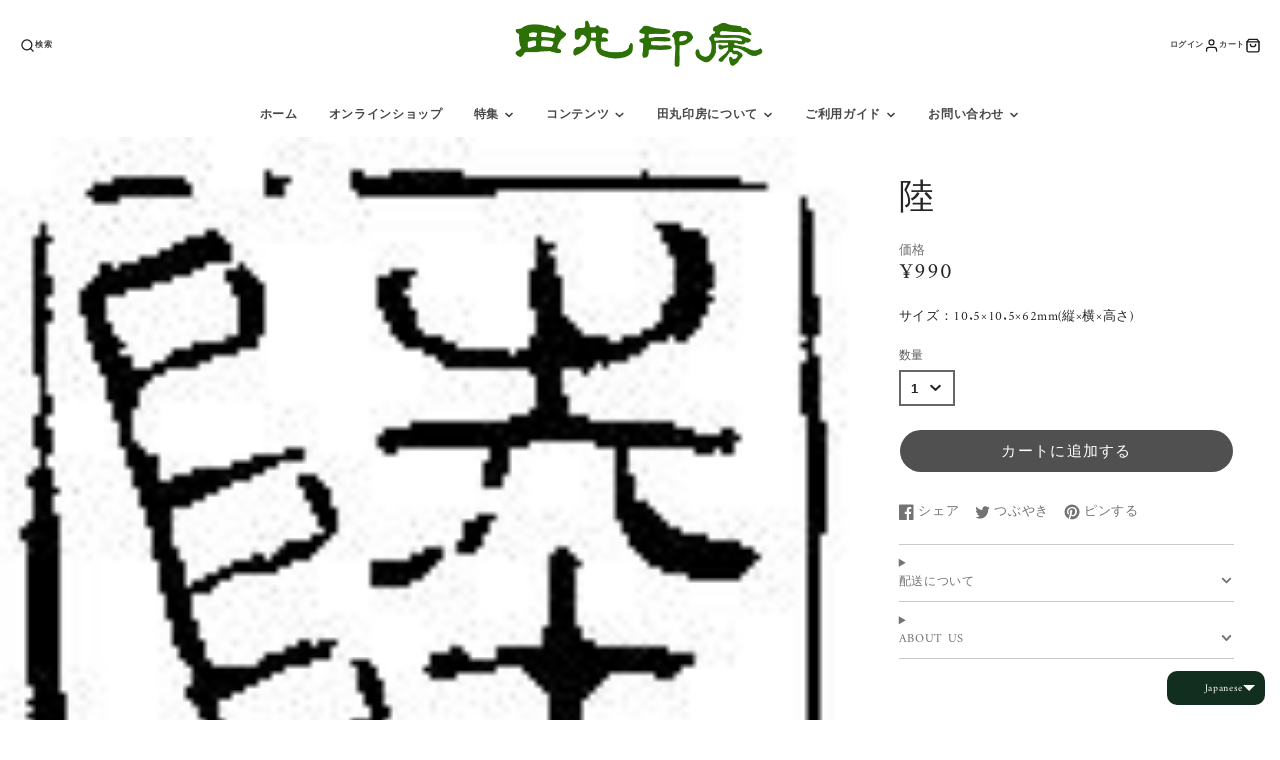

--- FILE ---
content_type: text/html; charset=utf-8
request_url: https://tamaru-online.com/products/4580053251162
body_size: 71728
content:
<!doctype html>

<html class="no-js" lang="ja" dir="ltr">

<head><!-- /snippets/ls-head.liquid -->
<!-- /snippets/ls-sdk.liquid -->
<script type="text/javascript">
  window.LangShopConfig = {
    "currentLanguage": "ja",
    "currentCurrency": "",
    "currentCountry": "JP",
    "shopifyLocales":[{"code":"ja","name":"日本語","endonym_name":"日本語","rootUrl":"\/"},{"code":"en","name":"英語","endonym_name":"English","rootUrl":"\/en"},{"code":"zh-TW","name":"中国語 (繁体字)","endonym_name":"繁體中文","rootUrl":"\/zh"},{"code":"fr","name":"フランス語","endonym_name":"français","rootUrl":"\/fr"},{"code":"hi","name":"ヒンディー語","endonym_name":"हिन्दी","rootUrl":"\/hi"},{"code":"id","name":"インドネシア語","endonym_name":"Indonesia","rootUrl":"\/id"}    ],
    "shopifyCountries":[{"code":"IS","name":"アイスランド", "currency":"ISK"},{"code":"IE","name":"アイルランド", "currency":"EUR"},{"code":"AC","name":"アセンション島", "currency":"SHP"},{"code":"AZ","name":"アゼルバイジャン", "currency":"AZN"},{"code":"AF","name":"アフガニスタン", "currency":"AFN"},{"code":"US","name":"アメリカ合衆国", "currency":"USD"},{"code":"AE","name":"アラブ首長国連邦", "currency":"AED"},{"code":"DZ","name":"アルジェリア", "currency":"DZD"},{"code":"AR","name":"アルゼンチン", "currency":"JPY"},{"code":"AW","name":"アルバ", "currency":"AWG"},{"code":"AL","name":"アルバニア", "currency":"ALL"},{"code":"AM","name":"アルメニア", "currency":"AMD"},{"code":"AI","name":"アンギラ", "currency":"XCD"},{"code":"AO","name":"アンゴラ", "currency":"JPY"},{"code":"AG","name":"アンティグア・バーブーダ", "currency":"XCD"},{"code":"AD","name":"アンドラ", "currency":"EUR"},{"code":"YE","name":"イエメン", "currency":"YER"},{"code":"GB","name":"イギリス", "currency":"GBP"},{"code":"IL","name":"イスラエル", "currency":"ILS"},{"code":"IT","name":"イタリア", "currency":"EUR"},{"code":"IQ","name":"イラク", "currency":"JPY"},{"code":"IN","name":"インド", "currency":"INR"},{"code":"ID","name":"インドネシア", "currency":"IDR"},{"code":"WF","name":"ウォリス・フツナ", "currency":"XPF"},{"code":"UG","name":"ウガンダ", "currency":"UGX"},{"code":"UA","name":"ウクライナ", "currency":"UAH"},{"code":"UZ","name":"ウズベキスタン", "currency":"UZS"},{"code":"UY","name":"ウルグアイ", "currency":"UYU"},{"code":"EC","name":"エクアドル", "currency":"USD"},{"code":"EG","name":"エジプト", "currency":"EGP"},{"code":"EE","name":"エストニア", "currency":"EUR"},{"code":"SZ","name":"エスワティニ", "currency":"JPY"},{"code":"ET","name":"エチオピア", "currency":"ETB"},{"code":"ER","name":"エリトリア", "currency":"JPY"},{"code":"SV","name":"エルサルバドル", "currency":"USD"},{"code":"OM","name":"オマーン", "currency":"JPY"},{"code":"NL","name":"オランダ", "currency":"EUR"},{"code":"BQ","name":"オランダ領カリブ", "currency":"USD"},{"code":"AU","name":"オーストラリア", "currency":"AUD"},{"code":"AT","name":"オーストリア", "currency":"EUR"},{"code":"AX","name":"オーランド諸島", "currency":"EUR"},{"code":"KZ","name":"カザフスタン", "currency":"KZT"},{"code":"QA","name":"カタール", "currency":"QAR"},{"code":"CA","name":"カナダ", "currency":"CAD"},{"code":"CM","name":"カメルーン", "currency":"XAF"},{"code":"KH","name":"カンボジア", "currency":"KHR"},{"code":"CV","name":"カーボベルデ", "currency":"CVE"},{"code":"GY","name":"ガイアナ", "currency":"GYD"},{"code":"GA","name":"ガボン", "currency":"XOF"},{"code":"GM","name":"ガンビア", "currency":"GMD"},{"code":"GH","name":"ガーナ", "currency":"JPY"},{"code":"GG","name":"ガーンジー", "currency":"GBP"},{"code":"CY","name":"キプロス", "currency":"EUR"},{"code":"CW","name":"キュラソー", "currency":"ANG"},{"code":"KI","name":"キリバス", "currency":"JPY"},{"code":"KG","name":"キルギス", "currency":"KGS"},{"code":"GN","name":"ギニア", "currency":"GNF"},{"code":"GW","name":"ギニアビサウ", "currency":"XOF"},{"code":"GR","name":"ギリシャ", "currency":"EUR"},{"code":"KW","name":"クウェート", "currency":"JPY"},{"code":"CK","name":"クック諸島", "currency":"NZD"},{"code":"CX","name":"クリスマス島", "currency":"AUD"},{"code":"HR","name":"クロアチア", "currency":"EUR"},{"code":"GT","name":"グアテマラ", "currency":"GTQ"},{"code":"GP","name":"グアドループ", "currency":"EUR"},{"code":"GL","name":"グリーンランド", "currency":"DKK"},{"code":"GD","name":"グレナダ", "currency":"XCD"},{"code":"KY","name":"ケイマン諸島", "currency":"KYD"},{"code":"KE","name":"ケニア", "currency":"KES"},{"code":"CC","name":"ココス(キーリング)諸島", "currency":"AUD"},{"code":"CR","name":"コスタリカ", "currency":"CRC"},{"code":"XK","name":"コソボ", "currency":"EUR"},{"code":"KM","name":"コモロ", "currency":"KMF"},{"code":"CO","name":"コロンビア", "currency":"JPY"},{"code":"CG","name":"コンゴ共和国(ブラザビル)", "currency":"XAF"},{"code":"CD","name":"コンゴ民主共和国(キンシャサ)", "currency":"CDF"},{"code":"CI","name":"コートジボワール", "currency":"XOF"},{"code":"SA","name":"サウジアラビア", "currency":"SAR"},{"code":"GS","name":"サウスジョージア・サウスサンドウィッチ諸島", "currency":"GBP"},{"code":"WS","name":"サモア", "currency":"WST"},{"code":"ST","name":"サントメ・プリンシペ", "currency":"STD"},{"code":"PM","name":"サンピエール島・ミクロン島", "currency":"EUR"},{"code":"SM","name":"サンマリノ", "currency":"EUR"},{"code":"BL","name":"サン・バルテルミー", "currency":"EUR"},{"code":"MF","name":"サン・マルタン", "currency":"EUR"},{"code":"ZM","name":"ザンビア", "currency":"JPY"},{"code":"SL","name":"シエラレオネ", "currency":"SLL"},{"code":"SG","name":"シンガポール", "currency":"SGD"},{"code":"SX","name":"シント・マールテン", "currency":"ANG"},{"code":"DJ","name":"ジブチ", "currency":"DJF"},{"code":"GI","name":"ジブラルタル", "currency":"GBP"},{"code":"JM","name":"ジャマイカ", "currency":"JMD"},{"code":"JE","name":"ジャージー", "currency":"JPY"},{"code":"GE","name":"ジョージア", "currency":"JPY"},{"code":"ZW","name":"ジンバブエ", "currency":"USD"},{"code":"CH","name":"スイス", "currency":"CHF"},{"code":"SE","name":"スウェーデン", "currency":"SEK"},{"code":"SJ","name":"スバールバル諸島・ヤンマイエン島", "currency":"JPY"},{"code":"ES","name":"スペイン", "currency":"EUR"},{"code":"SR","name":"スリナム", "currency":"JPY"},{"code":"LK","name":"スリランカ", "currency":"LKR"},{"code":"SK","name":"スロバキア", "currency":"EUR"},{"code":"SI","name":"スロベニア", "currency":"EUR"},{"code":"SD","name":"スーダン", "currency":"JPY"},{"code":"SN","name":"セネガル", "currency":"XOF"},{"code":"RS","name":"セルビア", "currency":"RSD"},{"code":"KN","name":"セントクリストファー・ネーヴィス", "currency":"XCD"},{"code":"VC","name":"セントビンセント及びグレナディーン諸島", "currency":"XCD"},{"code":"SH","name":"セントヘレナ", "currency":"SHP"},{"code":"LC","name":"セントルシア", "currency":"XCD"},{"code":"SC","name":"セーシェル", "currency":"JPY"},{"code":"SO","name":"ソマリア", "currency":"JPY"},{"code":"SB","name":"ソロモン諸島", "currency":"SBD"},{"code":"TH","name":"タイ", "currency":"THB"},{"code":"TJ","name":"タジキスタン", "currency":"TJS"},{"code":"TZ","name":"タンザニア", "currency":"TZS"},{"code":"TC","name":"タークス・カイコス諸島", "currency":"USD"},{"code":"CZ","name":"チェコ", "currency":"CZK"},{"code":"TD","name":"チャド", "currency":"XAF"},{"code":"TN","name":"チュニジア", "currency":"JPY"},{"code":"CL","name":"チリ", "currency":"JPY"},{"code":"TV","name":"ツバル", "currency":"AUD"},{"code":"DK","name":"デンマーク", "currency":"DKK"},{"code":"TK","name":"トケラウ", "currency":"NZD"},{"code":"TA","name":"トリスタン・ダ・クーニャ", "currency":"GBP"},{"code":"TT","name":"トリニダード・トバゴ", "currency":"TTD"},{"code":"TM","name":"トルクメニスタン", "currency":"JPY"},{"code":"TR","name":"トルコ", "currency":"JPY"},{"code":"TO","name":"トンガ", "currency":"TOP"},{"code":"TG","name":"トーゴ", "currency":"XOF"},{"code":"DE","name":"ドイツ", "currency":"EUR"},{"code":"DO","name":"ドミニカ共和国", "currency":"DOP"},{"code":"DM","name":"ドミニカ国", "currency":"XCD"},{"code":"NG","name":"ナイジェリア", "currency":"NGN"},{"code":"NR","name":"ナウル", "currency":"AUD"},{"code":"NA","name":"ナミビア", "currency":"JPY"},{"code":"NU","name":"ニウエ", "currency":"NZD"},{"code":"NI","name":"ニカラグア", "currency":"NIO"},{"code":"NE","name":"ニジェール", "currency":"XOF"},{"code":"NC","name":"ニューカレドニア", "currency":"XPF"},{"code":"NZ","name":"ニュージーランド", "currency":"NZD"},{"code":"NP","name":"ネパール", "currency":"NPR"},{"code":"NO","name":"ノルウェー", "currency":"JPY"},{"code":"NF","name":"ノーフォーク島", "currency":"AUD"},{"code":"HT","name":"ハイチ", "currency":"JPY"},{"code":"HU","name":"ハンガリー", "currency":"HUF"},{"code":"VA","name":"バチカン市国", "currency":"EUR"},{"code":"VU","name":"バヌアツ", "currency":"VUV"},{"code":"BS","name":"バハマ", "currency":"BSD"},{"code":"BM","name":"バミューダ", "currency":"USD"},{"code":"BB","name":"バルバドス", "currency":"BBD"},{"code":"BD","name":"バングラデシュ", "currency":"BDT"},{"code":"BH","name":"バーレーン", "currency":"JPY"},{"code":"PK","name":"パキスタン", "currency":"PKR"},{"code":"PA","name":"パナマ", "currency":"USD"},{"code":"PG","name":"パプアニューギニア", "currency":"PGK"},{"code":"PY","name":"パラグアイ", "currency":"PYG"},{"code":"PS","name":"パレスチナ自治区", "currency":"ILS"},{"code":"PN","name":"ピトケアン諸島", "currency":"NZD"},{"code":"FJ","name":"フィジー", "currency":"FJD"},{"code":"PH","name":"フィリピン", "currency":"PHP"},{"code":"FI","name":"フィンランド", "currency":"EUR"},{"code":"FO","name":"フェロー諸島", "currency":"DKK"},{"code":"FK","name":"フォークランド諸島", "currency":"FKP"},{"code":"FR","name":"フランス", "currency":"EUR"},{"code":"BR","name":"ブラジル", "currency":"JPY"},{"code":"BG","name":"ブルガリア", "currency":"EUR"},{"code":"BF","name":"ブルキナファソ", "currency":"XOF"},{"code":"BN","name":"ブルネイ", "currency":"BND"},{"code":"BI","name":"ブルンジ", "currency":"BIF"},{"code":"BT","name":"ブータン", "currency":"JPY"},{"code":"VN","name":"ベトナム", "currency":"VND"},{"code":"BJ","name":"ベナン", "currency":"XOF"},{"code":"VE","name":"ベネズエラ", "currency":"USD"},{"code":"BY","name":"ベラルーシ", "currency":"JPY"},{"code":"BZ","name":"ベリーズ", "currency":"BZD"},{"code":"BE","name":"ベルギー", "currency":"EUR"},{"code":"PE","name":"ペルー", "currency":"PEN"},{"code":"HN","name":"ホンジュラス", "currency":"HNL"},{"code":"BA","name":"ボスニア・ヘルツェゴビナ", "currency":"BAM"},{"code":"BW","name":"ボツワナ", "currency":"BWP"},{"code":"BO","name":"ボリビア", "currency":"BOB"},{"code":"PT","name":"ポルトガル", "currency":"EUR"},{"code":"PL","name":"ポーランド", "currency":"PLN"},{"code":"MG","name":"マダガスカル", "currency":"JPY"},{"code":"YT","name":"マヨット", "currency":"EUR"},{"code":"MW","name":"マラウイ", "currency":"MWK"},{"code":"ML","name":"マリ", "currency":"XOF"},{"code":"MT","name":"マルタ", "currency":"EUR"},{"code":"MQ","name":"マルティニーク", "currency":"EUR"},{"code":"MY","name":"マレーシア", "currency":"MYR"},{"code":"IM","name":"マン島", "currency":"GBP"},{"code":"MM","name":"ミャンマー (ビルマ)", "currency":"MMK"},{"code":"MX","name":"メキシコ", "currency":"JPY"},{"code":"MZ","name":"モザンビーク", "currency":"JPY"},{"code":"MC","name":"モナコ", "currency":"EUR"},{"code":"MV","name":"モルディブ", "currency":"MVR"},{"code":"MD","name":"モルドバ", "currency":"MDL"},{"code":"MA","name":"モロッコ", "currency":"MAD"},{"code":"MN","name":"モンゴル", "currency":"MNT"},{"code":"ME","name":"モンテネグロ", "currency":"EUR"},{"code":"MS","name":"モントセラト", "currency":"XCD"},{"code":"MU","name":"モーリシャス", "currency":"MUR"},{"code":"MR","name":"モーリタニア", "currency":"JPY"},{"code":"JO","name":"ヨルダン", "currency":"JPY"},{"code":"LA","name":"ラオス", "currency":"LAK"},{"code":"LV","name":"ラトビア", "currency":"EUR"},{"code":"LT","name":"リトアニア", "currency":"EUR"},{"code":"LI","name":"リヒテンシュタイン", "currency":"CHF"},{"code":"LY","name":"リビア", "currency":"JPY"},{"code":"LR","name":"リベリア", "currency":"JPY"},{"code":"LU","name":"ルクセンブルク", "currency":"EUR"},{"code":"RW","name":"ルワンダ", "currency":"RWF"},{"code":"RO","name":"ルーマニア", "currency":"RON"},{"code":"LS","name":"レソト", "currency":"JPY"},{"code":"LB","name":"レバノン", "currency":"LBP"},{"code":"RE","name":"レユニオン", "currency":"EUR"},{"code":"RU","name":"ロシア", "currency":"JPY"},{"code":"CN","name":"中国", "currency":"CNY"},{"code":"CF","name":"中央アフリカ共和国", "currency":"XAF"},{"code":"MO","name":"中華人民共和国マカオ特別行政区", "currency":"MOP"},{"code":"HK","name":"中華人民共和国香港特別行政区", "currency":"HKD"},{"code":"GF","name":"仏領ギアナ", "currency":"EUR"},{"code":"PF","name":"仏領ポリネシア", "currency":"XPF"},{"code":"TF","name":"仏領極南諸島", "currency":"EUR"},{"code":"MK","name":"北マケドニア", "currency":"MKD"},{"code":"ZA","name":"南アフリカ", "currency":"JPY"},{"code":"SS","name":"南スーダン", "currency":"JPY"},{"code":"TW","name":"台湾", "currency":"TWD"},{"code":"UM","name":"合衆国領有小離島", "currency":"USD"},{"code":"JP","name":"日本", "currency":"JPY"},{"code":"TL","name":"東ティモール", "currency":"USD"},{"code":"IO","name":"英領インド洋地域", "currency":"USD"},{"code":"VG","name":"英領ヴァージン諸島", "currency":"USD"},{"code":"EH","name":"西サハラ", "currency":"MAD"},{"code":"GQ","name":"赤道ギニア", "currency":"XAF"},{"code":"KR","name":"韓国", "currency":"KRW"}    ],
    "shopifyCurrencies": ["AED","AFN","ALL","AMD","ANG","AUD","AWG","AZN","BAM","BBD","BDT","BIF","BND","BOB","BSD","BWP","BZD","CAD","CDF","CHF","CNY","CRC","CVE","CZK","DJF","DKK","DOP","DZD","EGP","ETB","EUR","FJD","FKP","GBP","GMD","GNF","GTQ","GYD","HKD","HNL","HUF","IDR","ILS","INR","ISK","JMD","JPY","KES","KGS","KHR","KMF","KRW","KYD","KZT","LAK","LBP","LKR","MAD","MDL","MKD","MMK","MNT","MOP","MUR","MVR","MWK","MYR","NGN","NIO","NPR","NZD","PEN","PGK","PHP","PKR","PLN","PYG","QAR","RON","RSD","RWF","SAR","SBD","SEK","SGD","SHP","SLL","STD","THB","TJS","TOP","TTD","TWD","TZS","UAH","UGX","USD","UYU","UZS","VND","VUV","WST","XAF","XCD","XOF","XPF","YER"],
    "originalLanguage":{"code":"ja","alias":null,"title":"Japanese","icon":null,"published":true,"active":false},
    "targetLanguages":[{"code":"en","alias":null,"title":"English","icon":null,"published":true,"active":true},{"code":"fr","alias":null,"title":"French","icon":null,"published":true,"active":true},{"code":"hi","alias":null,"title":"Hindi","icon":null,"published":true,"active":true},{"code":"id","alias":null,"title":"Indonesian","icon":null,"published":true,"active":true},{"code":"zh-TW","alias":null,"title":"Chinese (Taiwan)","icon":null,"published":true,"active":true}],
    "languagesSwitchers":{"languageCurrency":{"status":"published","desktop":{"isActive":true,"generalCustomize":{"template":null,"displayed":"language","language":"name","languageFlag":true,"currency":"name","currencyFlag":true,"switcher":"floating","position":"bottom-right","verticalSliderValue":15,"verticalSliderDimension":"px","horizontalSliderValue":15,"horizontalSliderDimension":"px"},"advancedCustomize":{"switcherStyle":{"flagRounding":10,"flagRoundingDimension":"px","flagPosition":"left","backgroundColor":"#122e1f","padding":{"left":10,"top":6,"right":10,"bottom":6},"paddingDimension":"px","fontSize":10,"fontSizeDimension":"px","fontFamily":"inherit","fontColor":"#FFFFFF","borderWidth":0,"borderWidthDimension":"px","borderRadius":10,"borderRadiusDimension":"px","borderColor":"#FFFFFF"},"dropDownStyle":{"backgroundColor":"#122e1f","padding":{"left":10,"top":"6","right":10,"bottom":"6"},"paddingDimension":"px","fontSize":10,"fontSizeDimension":"px","fontFamily":"inherit","fontColor":"#FFFFFF","borderWidth":0,"borderWidthDimension":"px","borderRadius":0,"borderRadiusDimension":"px","borderColor":"#FFFFFF"},"arrow":{"size":6,"sizeDimension":"px","color":"#FFFFFF"}}},"mobile":{"isActive":true,"sameAsDesktop":false,"generalCustomize":{"template":null,"displayed":"language","language":"name","languageFlag":true,"currency":"code","currencyFlag":true,"switcher":"floating","position":"bottom-right","verticalSliderValue":10,"verticalSliderDimension":"px","horizontalSliderValue":2,"horizontalSliderDimension":"px"},"advancedCustomize":{"switcherStyle":{"flagRounding":5,"flagRoundingDimension":"px","flagPosition":"left","backgroundColor":"#202223","padding":{"left":6,"top":"6","right":10,"bottom":"6"},"paddingDimension":"px","fontSize":12,"fontSizeDimension":"px","fontFamily":"inherit","fontColor":"#FFFFFF","borderWidth":0,"borderWidthDimension":"px","borderRadius":8,"borderRadiusDimension":"px","borderColor":"#FFFFFF"},"dropDownStyle":{"backgroundColor":"#122e1f","padding":{"left":16,"top":14,"right":16,"bottom":14},"paddingDimension":"px","fontSize":18,"fontSizeDimension":"px","fontFamily":"inherit","fontColor":"#FFFFFF","borderWidth":0,"borderWidthDimension":"px","borderRadius":0,"borderRadiusDimension":"px","borderColor":"#FFFFFF"},"arrow":{"size":6,"sizeDimension":"px","color":"#FFFFFF"}}}},"autoDetection":{"status":"admin","alertType":"banner","popupContainer":{"position":"center","backgroundColor":"#FFFFFF","width":700,"widthDimension":"px","padding":{"left":20,"top":20,"right":20,"bottom":20},"paddingDimension":"px","borderWidth":0,"borderWidthDimension":"px","borderRadius":8,"borderRadiusDimension":"px","borderColor":"#FFFFFF","fontSize":18,"fontSizeDimension":"px","fontFamily":"inherit","fontColor":"#202223"},"bannerContainer":{"position":"top","backgroundColor":"#122e1f","width":8,"widthDimension":"px","padding":{"left":20,"top":20,"right":20,"bottom":20},"paddingDimension":"px","borderWidth":0,"borderWidthDimension":"px","borderRadius":10,"borderRadiusDimension":"px","borderColor":"#FFFFFF","fontSize":15,"fontSizeDimension":"px","fontFamily":"inherit","fontColor":"#FFFFFF"},"selectorContainer":{"backgroundColor":"#FFFFFF","padding":{"left":8,"top":8,"right":8,"bottom":8},"paddingDimension":"px","borderWidth":0,"borderWidthDimension":"px","borderRadius":10,"borderRadiusDimension":"px","borderColor":"#FFFFFF","fontSize":14,"fontSizeDimension":"px","fontFamily":"inherit","fontColor":"#202223"},"button":{"backgroundColor":"#FFFFFF","padding":{"left":8,"top":8,"right":8,"bottom":8},"paddingDimension":"px","borderWidth":0,"borderWidthDimension":"px","borderRadius":8,"borderRadiusDimension":"px","borderColor":"#FFFFFF","fontSize":14,"fontSizeDimension":"px","fontFamily":"inherit","fontColor":"#202223"},"closeIcon":{"size":18,"sizeDimension":"px","color":"#FFFFFF"}}},
    "defaultCurrency":{"code":"jpy","title":"Yen","icon":null,"rate":107.5185,"formatWithCurrency":"¥{{amount_no_decimals_with_comma_separator}} 円","formatWithoutCurrency":"¥{{amount_no_decimals_with_comma_separator}}"},
    "targetCurrencies":[{"code":"eur","title":"Euro","icon":null,"rate":0.9795,"formatWithCurrency":"€{{amount}} EUR","formatWithoutCurrency":"€{{amount}}"},{"code":"usd","title":"US Dollar","icon":null,"rate":1,"formatWithCurrency":"${{amount}} USD","formatWithoutCurrency":"${{amount}}"},{"code":"aud","title":"Australian Dollar","icon":null,"rate":1.4373,"formatWithCurrency":"${{amount}} AUD","formatWithoutCurrency":"${{amount}}"},{"code":"cad","title":"Canadian Dollar","icon":null,"rate":1.2885,"formatWithCurrency":"${{amount}} CAD","formatWithoutCurrency":"${{amount}}"},{"code":"chf","title":"Swiss Franc","icon":null,"rate":0.9541,"formatWithCurrency":" {{amount}} CHF","formatWithoutCurrency":" {{amount}}"},{"code":"gbp","title":"Pound Sterling","icon":null,"rate":0.8281,"formatWithCurrency":"£{{amount}} GBP","formatWithoutCurrency":"£{{amount}}"},{"code":"idr","title":"Rupiah","icon":null,"rate":14867.406,"formatWithCurrency":" {{amount}} IDR","formatWithoutCurrency":" {{amount}}"},{"code":"inr","title":"Indian Rupee","icon":null,"rate":79.5787,"formatWithCurrency":"₹{{amount}} INR","formatWithoutCurrency":"₹{{amount}}"},{"code":"krw","title":"Won","icon":null,"rate":1307.8603,"formatWithCurrency":"₩{{amount}} KRW","formatWithoutCurrency":"₩{{amount}}"},{"code":"myr","title":"Malaysian Ringgit","icon":null,"rate":4.455,"formatWithCurrency":" {{amount}} MYR","formatWithoutCurrency":" {{amount}}"},{"code":"php","title":"Philippine Peso","icon":null,"rate":55.705,"formatWithCurrency":" {{amount}} PHP","formatWithoutCurrency":" {{amount}}"},{"code":"rub","title":"Russian Ruble","icon":null,"rate":60.475,"formatWithCurrency":" {{amount}} RUB","formatWithoutCurrency":" {{amount}}"}],
    "currenciesSwitchers":[{"id":58396008,"title":null,"type":"dropdown","display":"all","position":"bottom-left","offset":"10px 10px","shortTitles":false,"icons":"rounded","sprite":"flags","defaultStyles":true,"devices":{"mobile":{"visible":true,"minWidth":null,"maxWidth":{"value":480,"dimension":"px"}},"tablet":{"visible":true,"minWidth":{"value":481,"dimension":"px"},"maxWidth":{"value":1023,"dimension":"px"}},"desktop":{"visible":true,"minWidth":{"value":1024,"dimension":"px"},"maxWidth":null}},"styles":{"dropdown":{"activeContainer":{"padding":{"top":{"value":8,"dimension":"px"},"right":{"value":10,"dimension":"px"},"bottom":{"value":8,"dimension":"px"},"left":{"value":10,"dimension":"px"}},"background":"rgba(255,255,255,.95)","borderRadius":{"topLeft":{"value":0,"dimension":"px"},"topRight":{"value":0,"dimension":"px"},"bottomLeft":{"value":0,"dimension":"px"},"bottomRight":{"value":0,"dimension":"px"}},"borderTop":{"color":"rgba(224, 224, 224, 1)","style":"solid","width":{"value":1,"dimension":"px"}},"borderRight":{"color":"rgba(224, 224, 224, 1)","style":"solid","width":{"value":1,"dimension":"px"}},"borderBottom":{"color":"rgba(224, 224, 224, 1)","style":"solid","width":{"value":1,"dimension":"px"}},"borderLeft":{"color":"rgba(224, 224, 224, 1)","style":"solid","width":{"value":1,"dimension":"px"}}},"activeContainerHovered":null,"activeItem":{"fontSize":{"value":13,"dimension":"px"},"fontFamily":"Open Sans","color":"rgba(39, 46, 49, 1)"},"activeItemHovered":null,"activeItemIcon":{"offset":{"value":10,"dimension":"px"},"position":"left"},"dropdownContainer":{"animation":"sliding","background":"rgba(255,255,255,.95)","borderRadius":{"topLeft":{"value":0,"dimension":"px"},"topRight":{"value":0,"dimension":"px"},"bottomLeft":{"value":0,"dimension":"px"},"bottomRight":{"value":0,"dimension":"px"}},"borderTop":{"color":"rgba(224, 224, 224, 1)","style":"solid","width":{"value":1,"dimension":"px"}},"borderRight":{"color":"rgba(224, 224, 224, 1)","style":"solid","width":{"value":1,"dimension":"px"}},"borderBottom":{"color":"rgba(224, 224, 224, 1)","style":"solid","width":{"value":1,"dimension":"px"}},"borderLeft":{"color":"rgba(224, 224, 224, 1)","style":"solid","width":{"value":1,"dimension":"px"}},"padding":{"top":{"value":0,"dimension":"px"},"right":{"value":0,"dimension":"px"},"bottom":{"value":0,"dimension":"px"},"left":{"value":0,"dimension":"px"}}},"dropdownContainerHovered":null,"dropdownItem":{"padding":{"top":{"value":8,"dimension":"px"},"right":{"value":10,"dimension":"px"},"bottom":{"value":8,"dimension":"px"},"left":{"value":10,"dimension":"px"}},"fontSize":{"value":13,"dimension":"px"},"fontFamily":"Open Sans","color":"rgba(39, 46, 49, 1)"},"dropdownItemHovered":{"color":"rgba(27, 160, 227, 1)"},"dropdownItemIcon":{"position":"left","offset":{"value":10,"dimension":"px"}},"arrow":{"color":"rgba(39, 46, 49, 1)","position":"right","offset":{"value":20,"dimension":"px"},"size":{"value":6,"dimension":"px"}}},"inline":{"container":{"background":"rgba(255,255,255,.95)","borderRadius":{"topLeft":{"value":4,"dimension":"px"},"topRight":{"value":4,"dimension":"px"},"bottomLeft":{"value":4,"dimension":"px"},"bottomRight":{"value":4,"dimension":"px"}},"borderTop":{"color":"rgba(224, 224, 224, 1)","style":"solid","width":{"value":1,"dimension":"px"}},"borderRight":{"color":"rgba(224, 224, 224, 1)","style":"solid","width":{"value":1,"dimension":"px"}},"borderBottom":{"color":"rgba(224, 224, 224, 1)","style":"solid","width":{"value":1,"dimension":"px"}},"borderLeft":{"color":"rgba(224, 224, 224, 1)","style":"solid","width":{"value":1,"dimension":"px"}}},"containerHovered":null,"item":{"background":"transparent","padding":{"top":{"value":8,"dimension":"px"},"right":{"value":10,"dimension":"px"},"bottom":{"value":8,"dimension":"px"},"left":{"value":10,"dimension":"px"}},"fontSize":{"value":13,"dimension":"px"},"fontFamily":"Open Sans","color":"rgba(39, 46, 49, 1)"},"itemHovered":{"background":"rgba(245, 245, 245, 1)","color":"rgba(39, 46, 49, 1)"},"itemActive":{"background":"rgba(245, 245, 245, 1)","color":"rgba(27, 160, 227, 1)"},"itemIcon":{"position":"left","offset":{"value":10,"dimension":"px"}}},"ios":{"activeContainer":{"padding":{"top":{"value":0,"dimension":"px"},"right":{"value":0,"dimension":"px"},"bottom":{"value":0,"dimension":"px"},"left":{"value":0,"dimension":"px"}},"background":"rgba(255,255,255,.95)","borderRadius":{"topLeft":{"value":0,"dimension":"px"},"topRight":{"value":0,"dimension":"px"},"bottomLeft":{"value":0,"dimension":"px"},"bottomRight":{"value":0,"dimension":"px"}},"borderTop":{"color":"rgba(224, 224, 224, 1)","style":"solid","width":{"value":1,"dimension":"px"}},"borderRight":{"color":"rgba(224, 224, 224, 1)","style":"solid","width":{"value":1,"dimension":"px"}},"borderBottom":{"color":"rgba(224, 224, 224, 1)","style":"solid","width":{"value":1,"dimension":"px"}},"borderLeft":{"color":"rgba(224, 224, 224, 1)","style":"solid","width":{"value":1,"dimension":"px"}}},"activeContainerHovered":null,"activeItem":{"fontSize":{"value":13,"dimension":"px"},"fontFamily":"Open Sans","color":"rgba(39, 46, 49, 1)","padding":{"top":{"value":8,"dimension":"px"},"right":{"value":10,"dimension":"px"},"bottom":{"value":8,"dimension":"px"},"left":{"value":10,"dimension":"px"}}},"activeItemHovered":null,"activeItemIcon":{"position":"left","offset":{"value":10,"dimension":"px"}},"modalOverlay":{"background":"rgba(0, 0, 0, 0.7)"},"wheelButtonsContainer":{"background":"rgba(255, 255, 255, 1)","padding":{"top":{"value":8,"dimension":"px"},"right":{"value":10,"dimension":"px"},"bottom":{"value":8,"dimension":"px"},"left":{"value":10,"dimension":"px"}},"borderTop":{"color":"rgba(224, 224, 224, 1)","style":"solid","width":{"value":0,"dimension":"px"}},"borderRight":{"color":"rgba(224, 224, 224, 1)","style":"solid","width":{"value":0,"dimension":"px"}},"borderBottom":{"color":"rgba(224, 224, 224, 1)","style":"solid","width":{"value":1,"dimension":"px"}},"borderLeft":{"color":"rgba(224, 224, 224, 1)","style":"solid","width":{"value":0,"dimension":"px"}}},"wheelCloseButton":{"fontSize":{"value":14,"dimension":"px"},"fontFamily":"Open Sans","color":"rgba(39, 46, 49, 1)","fontWeight":"bold"},"wheelCloseButtonHover":null,"wheelSubmitButton":{"fontSize":{"value":14,"dimension":"px"},"fontFamily":"Open Sans","color":"rgba(39, 46, 49, 1)","fontWeight":"bold"},"wheelSubmitButtonHover":null,"wheelPanelContainer":{"background":"rgba(255, 255, 255, 1)"},"wheelLine":{"borderTop":{"color":"rgba(224, 224, 224, 1)","style":"solid","width":{"value":1,"dimension":"px"}},"borderRight":{"color":"rgba(224, 224, 224, 1)","style":"solid","width":{"value":0,"dimension":"px"}},"borderBottom":{"color":"rgba(224, 224, 224, 1)","style":"solid","width":{"value":1,"dimension":"px"}},"borderLeft":{"color":"rgba(224, 224, 224, 1)","style":"solid","width":{"value":0,"dimension":"px"}}},"wheelItem":{"background":"transparent","padding":{"top":{"value":8,"dimension":"px"},"right":{"value":10,"dimension":"px"},"bottom":{"value":8,"dimension":"px"},"left":{"value":10,"dimension":"px"}},"fontSize":{"value":13,"dimension":"px"},"fontFamily":"Open Sans","color":"rgba(39, 46, 49, 1)","justifyContent":"flex-start"},"wheelItemIcon":{"position":"left","offset":{"value":10,"dimension":"px"}}},"modal":{"activeContainer":{"padding":{"top":{"value":0,"dimension":"px"},"right":{"value":0,"dimension":"px"},"bottom":{"value":0,"dimension":"px"},"left":{"value":0,"dimension":"px"}},"background":"rgba(255,255,255,.95)","borderRadius":{"topLeft":{"value":0,"dimension":"px"},"topRight":{"value":0,"dimension":"px"},"bottomLeft":{"value":0,"dimension":"px"},"bottomRight":{"value":0,"dimension":"px"}},"borderTop":{"color":"rgba(224, 224, 224, 1)","style":"solid","width":{"value":1,"dimension":"px"}},"borderRight":{"color":"rgba(224, 224, 224, 1)","style":"solid","width":{"value":1,"dimension":"px"}},"borderBottom":{"color":"rgba(224, 224, 224, 1)","style":"solid","width":{"value":1,"dimension":"px"}},"borderLeft":{"color":"rgba(224, 224, 224, 1)","style":"solid","width":{"value":1,"dimension":"px"}}},"activeContainerHovered":null,"activeItem":{"fontSize":{"value":13,"dimension":"px"},"fontFamily":"Open Sans","color":"rgba(39, 46, 49, 1)","padding":{"top":{"value":8,"dimension":"px"},"right":{"value":10,"dimension":"px"},"bottom":{"value":8,"dimension":"px"},"left":{"value":10,"dimension":"px"}}},"activeItemHovered":null,"activeItemIcon":{"position":"left","offset":{"value":10,"dimension":"px"}},"modalOverlay":{"background":"rgba(0, 0, 0, 0.7)"},"modalContent":{"animation":"sliding-down","background":"rgba(255, 255, 255, 1)","maxHeight":{"value":80,"dimension":"vh"},"maxWidth":{"value":80,"dimension":"vw"},"width":{"value":320,"dimension":"px"}},"modalContentHover":null,"modalItem":{"reverseElements":true,"fontSize":{"value":11,"dimension":"px"},"fontFamily":"Open Sans","color":"rgba(102, 102, 102, 1)","textTransform":"uppercase","fontWeight":"bold","justifyContent":"space-between","letterSpacing":{"value":3,"dimension":"px"},"padding":{"top":{"value":20,"dimension":"px"},"right":{"value":26,"dimension":"px"},"bottom":{"value":20,"dimension":"px"},"left":{"value":26,"dimension":"px"}}},"modalItemIcon":{"offset":{"value":20,"dimension":"px"}},"modalItemRadio":{"size":{"value":20,"dimension":"px"},"offset":{"value":20,"dimension":"px"},"color":"rgba(193, 202, 202, 1)"},"modalItemHovered":{"background":"rgba(255, 103, 99, 0.5)","color":"rgba(254, 236, 233, 1)"},"modalItemHoveredRadio":{"size":{"value":20,"dimension":"px"},"offset":{"value":20,"dimension":"px"},"color":"rgba(254, 236, 233, 1)"},"modalActiveItem":{"fontSize":{"value":15,"dimension":"px"},"color":"rgba(254, 236, 233, 1)","background":"rgba(255, 103, 99, 1)"},"modalActiveItemRadio":{"size":{"value":24,"dimension":"px"},"offset":{"value":18,"dimension":"px"},"color":"rgba(255, 255, 255, 1)"},"modalActiveItemHovered":null,"modalActiveItemHoveredRadio":null},"select":{"container":{"background":"rgba(255,255,255, 1)","borderRadius":{"topLeft":{"value":4,"dimension":"px"},"topRight":{"value":4,"dimension":"px"},"bottomLeft":{"value":4,"dimension":"px"},"bottomRight":{"value":4,"dimension":"px"}},"borderTop":{"color":"rgba(204, 204, 204, 1)","style":"solid","width":{"value":1,"dimension":"px"}},"borderRight":{"color":"rgba(204, 204, 204, 1)","style":"solid","width":{"value":1,"dimension":"px"}},"borderBottom":{"color":"rgba(204, 204, 204, 1)","style":"solid","width":{"value":1,"dimension":"px"}},"borderLeft":{"color":"rgba(204, 204, 204, 1)","style":"solid","width":{"value":1,"dimension":"px"}}},"text":{"padding":{"top":{"value":5,"dimension":"px"},"right":{"value":8,"dimension":"px"},"bottom":{"value":5,"dimension":"px"},"left":{"value":8,"dimension":"px"}},"fontSize":{"value":13,"dimension":"px"},"fontFamily":"Open Sans","color":"rgba(39, 46, 49, 1)"}}},"disabled":false}],
    "languageDetection":"browser",
    "languagesCountries":[{"code":"ja","countries":["jp"]},{"code":"en","countries":["as","ai","ag","ar","aw","au","bs","bh","bd","bb","bz","bm","bw","br","io","bn","kh","ca","ky","cx","cc","ck","cr","cy","dk","dm","eg","et","fk","fj","gm","gh","gi","gr","gl","gd","gu","gg","gy","hk","is","ie","im","il","jm","je","jo","ke","ki","kr","kw","la","lb","ls","lr","ly","my","mv","mt","mh","mu","fm","ms","na","nr","np","an","nz","ni","ng","nu","nf","mp","om","pk","pw","pa","pg","ph","pn","pr","qa","rw","sh","kn","lc","vc","ws","sc","sl","sg","sb","so","za","gs","lk","sd","sr","sz","sy","tz","th","tl","tk","to","tt","tc","tv","ug","ua","ae","gb","us","um","vn","vg","vi","zm","zw","bq","ss","sx","cw"]},{"code":"fr","countries":["be","bj","bf","bi","cm","cf","td","km","cg","cd","ci","dj","gq","fr","gf","pf","tf","ga","gp","gn","ht","va","it","lu","mg","ml","mq","mr","yt","mc","ma","nc","ne","re","bl","mf","pm","sn","ch","tg","tn","vu","wf"]},{"code":"hi","countries":["in"]},{"code":"id","countries":["id"]},{"code":"zh-TW","countries":[]}],
    "languagesBrowsers":[{"code":"ja","browsers":["ja"]},{"code":"en","browsers":["en"]},{"code":"fr","browsers":["fr"]},{"code":"hi","browsers":["hi"]},{"code":"id","browsers":["id"]},{"code":"zh-TW","browsers":["zh-TW"]}],
    "currencyDetection":"language",
    "currenciesLanguages":[{"code":"jpy","languages":["ja"]},{"code":"usd","languages":["haw","es","to"]},{"code":"eur","languages":["sq","eu","bs","br","ca","co","hr","et","fi","fy","gl","el","hu","ga","la","mt","oc","sr","sh","sk","sl","sv","tr"]},{"code":"gbp","languages":["pt","gd","cy"]},{"code":"inr","languages":["bn","bh","gu","hi","kn","mr","ne","or","sd","ur"]},{"code":"idr","languages":["nl","id"]},{"code":"aud","languages":["zh","ms"]},{"code":"cad","languages":[]},{"code":"chf","languages":["fr","de","it","rm"]},{"code":"krw","languages":["ko"]},{"code":"php","languages":["fil"]},{"code":"rub","languages":["ru","tt"]},{"code":"myr","languages":["en","ml","pa","ta","te","th"]}],
    "currenciesCountries":[{"code":"jpy","countries":["jp"]},{"code":"usd","countries":["as","bq","ec","fm","gu","io","mh","mp","pr","pw","sv","tc","tl","um","us","vg","vi"]},{"code":"eur","countries":["ad","at","ax","be","bl","cy","de","ee","es","fi","fr","gf","gp","gr","ie","it","xk","lu","mc","me","mf","mq","mt","nl","pm","pt","re","si","sk","sm","tf","va","yt"]},{"code":"gbp","countries":["gb","gg","gs","im","je"]},{"code":"inr","countries":["in"]},{"code":"idr","countries":["id"]},{"code":"aud","countries":["au","cc","cx","hm","ki","nf","nr","tv"]},{"code":"cad","countries":["ca"]},{"code":"chf","countries":["ch","li"]},{"code":"krw","countries":["kr"]},{"code":"php","countries":["ph"]},{"code":"rub","countries":["ru"]},{"code":"myr","countries":["my"]}],
    "recommendationAlert":{"enabled":false,"type":"banner","styles":{"banner":{"bannerContainer":{"position":"top","spacing":10,"borderTop":{"color":"rgba(0,0,0,0.2)","style":"solid","width":{"value":0,"dimension":"px"}},"borderRight":{"color":"rgba(0,0,0,0.2)","style":"solid","width":{"value":0,"dimension":"px"}},"borderBottom":{"color":"rgba(0,0,0,0.2)","style":"solid","width":{"value":1,"dimension":"px"}},"borderLeft":{"color":"rgba(0,0,0,0.2)","style":"solid","width":{"value":0,"dimension":"px"}},"padding":{"top":{"value":23,"dimension":"px"},"right":{"value":55,"dimension":"px"},"bottom":{"value":23,"dimension":"px"},"left":{"value":55,"dimension":"px"}},"background":"rgba(255, 255, 255, 1)"},"bannerMessage":{"fontSize":{"value":16,"dimension":"px"}},"selectorContainer":{"background":"rgba(244,244,244, 1)","borderRadius":{"topLeft":{"value":2,"dimension":"px"},"topRight":{"value":2,"dimension":"px"},"bottomLeft":{"value":2,"dimension":"px"},"bottomRight":{"value":2,"dimension":"px"}},"borderTop":{"color":"rgba(204, 204, 204, 1)","style":"solid","width":{"value":0,"dimension":"px"}},"borderRight":{"color":"rgba(204, 204, 204, 1)","style":"solid","width":{"value":0,"dimension":"px"}},"borderBottom":{"color":"rgba(204, 204, 204, 1)","style":"solid","width":{"value":0,"dimension":"px"}},"borderLeft":{"color":"rgba(204, 204, 204, 1)","style":"solid","width":{"value":0,"dimension":"px"}}},"selectorContainerHovered":null,"selectorText":{"padding":{"top":{"value":8,"dimension":"px"},"right":{"value":8,"dimension":"px"},"bottom":{"value":8,"dimension":"px"},"left":{"value":8,"dimension":"px"}},"fontSize":{"value":16,"dimension":"px"},"fontFamily":"Open Sans","color":"rgba(39, 46, 49, 1)"},"selectorTextHovered":null,"changeButton":{"borderTop":{"color":"transparent","style":"solid","width":{"value":0,"dimension":"px"}},"borderRight":{"color":"transparent","style":"solid","width":{"value":0,"dimension":"px"}},"borderBottom":{"color":"transparent","style":"solid","width":{"value":0,"dimension":"px"}},"borderLeft":{"color":"transparent","style":"solid","width":{"value":0,"dimension":"px"}},"fontSize":{"value":16,"dimension":"px"},"borderRadius":{"topLeft":{"value":2,"dimension":"px"},"topRight":{"value":2,"dimension":"px"},"bottomLeft":{"value":2,"dimension":"px"},"bottomRight":{"value":2,"dimension":"px"}},"padding":{"top":{"value":8,"dimension":"px"},"right":{"value":8,"dimension":"px"},"bottom":{"value":8,"dimension":"px"},"left":{"value":8,"dimension":"px"}},"background":"rgba(0, 0, 0, 1)","color":"rgba(255, 255, 255, 1)"},"changeButtonHovered":null,"closeButton":{"fontSize":{"value":16,"dimension":"px"},"color":"rgba(0, 0, 0, 1)"},"closeButtonHovered":null},"popup":{"popupContainer":{"maxWidth":{"value":30,"dimension":"rem"},"position":"bottom-left","spacing":10,"offset":{"value":1,"dimension":"em"},"borderTop":{"color":"rgba(0,0,0,0.2)","style":"solid","width":{"value":0,"dimension":"px"}},"borderRight":{"color":"rgba(0,0,0,0.2)","style":"solid","width":{"value":0,"dimension":"px"}},"borderBottom":{"color":"rgba(0,0,0,0.2)","style":"solid","width":{"value":1,"dimension":"px"}},"borderLeft":{"color":"rgba(0,0,0,0.2)","style":"solid","width":{"value":0,"dimension":"px"}},"borderRadius":{"topLeft":{"value":0,"dimension":"px"},"topRight":{"value":0,"dimension":"px"},"bottomLeft":{"value":0,"dimension":"px"},"bottomRight":{"value":0,"dimension":"px"}},"padding":{"top":{"value":15,"dimension":"px"},"right":{"value":20,"dimension":"px"},"bottom":{"value":15,"dimension":"px"},"left":{"value":20,"dimension":"px"}},"background":"rgba(255, 255, 255, 1)"},"popupMessage":{"fontSize":{"value":16,"dimension":"px"}},"selectorContainer":{"background":"rgba(244,244,244, 1)","borderRadius":{"topLeft":{"value":2,"dimension":"px"},"topRight":{"value":2,"dimension":"px"},"bottomLeft":{"value":2,"dimension":"px"},"bottomRight":{"value":2,"dimension":"px"}},"borderTop":{"color":"rgba(204, 204, 204, 1)","style":"solid","width":{"value":0,"dimension":"px"}},"borderRight":{"color":"rgba(204, 204, 204, 1)","style":"solid","width":{"value":0,"dimension":"px"}},"borderBottom":{"color":"rgba(204, 204, 204, 1)","style":"solid","width":{"value":0,"dimension":"px"}},"borderLeft":{"color":"rgba(204, 204, 204, 1)","style":"solid","width":{"value":0,"dimension":"px"}}},"selectorContainerHovered":null,"selectorText":{"padding":{"top":{"value":8,"dimension":"px"},"right":{"value":8,"dimension":"px"},"bottom":{"value":8,"dimension":"px"},"left":{"value":8,"dimension":"px"}},"fontSize":{"value":16,"dimension":"px"},"fontFamily":"Open Sans","color":"rgba(39, 46, 49, 1)"},"selectorTextHovered":null,"changeButton":{"borderTop":{"color":"transparent","style":"solid","width":{"value":0,"dimension":"px"}},"borderRight":{"color":"transparent","style":"solid","width":{"value":0,"dimension":"px"}},"borderBottom":{"color":"transparent","style":"solid","width":{"value":0,"dimension":"px"}},"borderLeft":{"color":"transparent","style":"solid","width":{"value":0,"dimension":"px"}},"fontSize":{"value":16,"dimension":"px"},"borderRadius":{"topLeft":{"value":2,"dimension":"px"},"topRight":{"value":2,"dimension":"px"},"bottomLeft":{"value":2,"dimension":"px"},"bottomRight":{"value":2,"dimension":"px"}},"padding":{"top":{"value":8,"dimension":"px"},"right":{"value":8,"dimension":"px"},"bottom":{"value":8,"dimension":"px"},"left":{"value":8,"dimension":"px"}},"background":"rgba(0, 0, 0, 1)","color":"rgba(255, 255, 255, 1)"},"changeButtonHovered":null,"closeButton":{"fontSize":{"value":16,"dimension":"px"},"color":"rgba(0, 0, 0, 1)"},"closeButtonHovered":null}}},
    "currencyInQueryParam":true,
    "allowAutomaticRedirects":true,
    "storeMoneyFormat": "\u003cspan class=money\u003e¥{{amount_no_decimals_with_comma_separator}}\u003c\/span\u003e",
    "storeMoneyWithCurrencyFormat": "\u003cspan class=money\u003e¥{{amount_no_decimals_with_comma_separator}} 円\u003c\/span\u003e",
    "themeDynamics":[],
    "themeDynamicsActive":false,
    "dynamicThemeDomObserverInterval":0,
    "abilities":[{"id":1,"name":"use-analytics","expiresAt":null},{"id":2,"name":"use-agency-translation","expiresAt":null},{"id":3,"name":"use-free-translation","expiresAt":null},{"id":4,"name":"use-pro-translation","expiresAt":null},{"id":5,"name":"use-export-import","expiresAt":null},{"id":6,"name":"use-suggestions","expiresAt":null},{"id":7,"name":"use-revisions","expiresAt":null},{"id":8,"name":"use-mappings","expiresAt":null},{"id":9,"name":"use-dynamic-replacements","expiresAt":null},{"id":10,"name":"use-localized-theme","expiresAt":null},{"id":11,"name":"use-third-party-apps","expiresAt":null},{"id":12,"name":"use-translate-new-resources","expiresAt":null},{"id":13,"name":"use-selectors-customization","expiresAt":null},{"id":14,"name":"disable-branding","expiresAt":null},{"id":17,"name":"use-glossary","expiresAt":null}],
    "isAdmin":false,
    "isPreview":false,
    "i18n":{"ja": {
            "recommendation_alert": {
                "currency_language_suggestion": null,
                "language_suggestion": null,
                "currency_suggestion": null,
                "change": null
            },
            "switchers": {
                "ios_switcher": {
                    "done": null,
                    "close": null
                }
            },
            "languages": {"ja": null
,"en": null
,"fr": null
,"hi": null
,"id": null
,"zh-TW": null

            },
            "currencies": {"jpy": "Yen","eur": "Euro","usd": "US Dollar","aud": null,"cad": null,"chf": null,"gbp": "Pound Sterling","idr": null,"inr": null,"krw": null,"myr": null,"php": null,"rub": null}
        },"en": {
            "recommendation_alert": {
                "currency_language_suggestion": null,
                "language_suggestion": null,
                "currency_suggestion": null,
                "change": null
            },
            "switchers": {
                "ios_switcher": {
                    "done": null,
                    "close": null
                }
            },
            "languages": {"en": null

            },
            "currencies": {"jpy": null,"eur": null,"usd": null,"aud": null,"cad": null,"chf": null,"gbp": null,"idr": null,"inr": null,"krw": null,"myr": null,"php": null,"rub": null}
        },"fr": {
            "recommendation_alert": {
                "currency_language_suggestion": null,
                "language_suggestion": null,
                "currency_suggestion": null,
                "change": null
            },
            "switchers": {
                "ios_switcher": {
                    "done": null,
                    "close": null
                }
            },
            "languages": {"fr": null

            },
            "currencies": {"jpy": null,"eur": null,"usd": null,"aud": null,"cad": null,"chf": null,"gbp": null,"idr": null,"inr": null,"krw": null,"myr": null,"php": null,"rub": null}
        },"hi": {
            "recommendation_alert": {
                "currency_language_suggestion": null,
                "language_suggestion": null,
                "currency_suggestion": null,
                "change": null
            },
            "switchers": {
                "ios_switcher": {
                    "done": null,
                    "close": null
                }
            },
            "languages": {"hi": null

            },
            "currencies": {"jpy": null,"eur": null,"usd": null,"aud": null,"cad": null,"chf": null,"gbp": null,"idr": null,"inr": null,"krw": null,"myr": null,"php": null,"rub": null}
        },"id": {
            "recommendation_alert": {
                "currency_language_suggestion": null,
                "language_suggestion": null,
                "currency_suggestion": null,
                "change": null
            },
            "switchers": {
                "ios_switcher": {
                    "done": null,
                    "close": null
                }
            },
            "languages": {"id": null

            },
            "currencies": {"jpy": null,"eur": null,"usd": null,"aud": null,"cad": null,"chf": null,"gbp": null,"idr": null,"inr": null,"krw": null,"myr": null,"php": null,"rub": null}
        },"zh-TW": {
            "recommendation_alert": {
                "currency_language_suggestion": null,
                "language_suggestion": null,
                "currency_suggestion": null,
                "change": null
            },
            "switchers": {
                "ios_switcher": {
                    "done": null,
                    "close": null
                }
            },
            "languages": {"zh-TW": null

            },
            "currencies": {"jpy": null,"eur": null,"usd": null,"aud": null,"cad": null,"chf": null,"gbp": null,"idr": null,"inr": null,"krw": null,"myr": null,"php": null,"rub": null}
        }}};
</script>
<script src="//tamaru-online.com/cdn/shop/t/57/assets/ls-sdk.js?v=94201489690758595391714368544&proxy_prefix=/apps/langshop" defer></script><meta charset="utf-8">
    <meta name="theme-color" content="">
    <meta http-equiv="X-UA-Compatible" content="IE=edge">
    <meta name="viewport" content="width=device-width,initial-scale=1">
    <meta name="google-site-verification" content="U78lQdBxbL3m6v855CT6FYwPhZmoaQu9JxEZhOUeMZI">

    <link rel="canonical" href="https://tamaru-online.com/products/4580053251162"><meta name="description" content="サイズ：10.5×10.5×62mm(縦×横×高さ)">
    <title>陸</title>
    

<meta property="og:site_name" content="田丸印房">
<meta property="og:url" content="https://tamaru-online.com/products/4580053251162">
<meta property="og:title" content="陸">
<meta property="og:type" content="product">
<meta property="og:description" content="サイズ：10.5×10.5×62mm(縦×横×高さ)"><meta property="og:image" content="http://tamaru-online.com/cdn/shop/products/2097.jpg?v=1572085613">
  <meta property="og:image:secure_url" content="https://tamaru-online.com/cdn/shop/products/2097.jpg?v=1572085613">
  <meta property="og:image:width" content="129">
  <meta property="og:image:height" content="132"><meta property="og:price:amount" content="990">
  <meta property="og:price:currency" content="JPY"><meta name="twitter:site" content="@tamaru_inbou"><meta name="twitter:card" content="summary_large_image">
<meta name="twitter:title" content="陸">
<meta name="twitter:description" content="サイズ：10.5×10.5×62mm(縦×横×高さ)">

    <link rel="dns-prefetch" href="https://cdn.shopify.com" crossorigin>

<link rel="preload" href="//tamaru-online.com/cdn/shop/t/57/assets/form.css?v=42319455355452356791714368544" as="style">
<link rel="preload" href="//tamaru-online.com/cdn/shop/t/57/assets/core.css?v=74101830141197193071726655677" as="style">
<link rel="preload" href="//tamaru-online.com/cdn/shop/t/57/assets/grid.css?v=5270435188057093651714368544" as="style">
<link rel="preload" href="//tamaru-online.com/cdn/shop/t/57/assets/hero.css?v=90710490762018649331714368544" as="style">
<link rel="preload" href="//tamaru-online.com/cdn/shop/t/57/assets/media.css?v=1194107016558827001714368544" as="style">
<link rel="preload" href="//tamaru-online.com/cdn/shop/t/57/assets/price.css?v=31753938813150957691714368544" as="style">
<link rel="preload" href="//tamaru-online.com/cdn/shop/t/57/assets/button.css?v=100503580076924347181714368544" as="style">
<link rel="preload" href="//tamaru-online.com/cdn/shop/t/57/assets/newsletter.css?v=174991578611158047541714368544" as="style">
<link rel="preload" href="//tamaru-online.com/cdn/shop/t/57/assets/main-header.css?v=124547135438065626781714368544" as="style">
<link rel="preload" href="//tamaru-online.com/cdn/shop/t/57/assets/chinamini-lp.css?v=106107238342335171591714368544" as="style">
<link rel="preload" href="//tamaru-online.com/cdn/shop/t/57/assets/branding-page.css?v=82695587831334769061714368544" as="style">
<link rel="preload" href="//tamaru-online.com/cdn/shop/t/57/assets/main-navigation.css?v=43674494428112807431714368544" as="style">
<link rel="preload" href="//tamaru-online.com/cdn/shop/t/57/assets/floating-content.css?v=4819698754029768781714368544" as="style">
<link rel="preload" href="//tamaru-online.com/cdn/shop/t/57/assets/custom-css-shopify.css?v=71879498934649387951726655703" as="style">
<link rel="preload" href="//tamaru-online.com/cdn/shop/t/57/assets/ufufuin-animals-common.css?v=139292576642771155121714368544" as="style">

<link rel="preload" href="https://fonts.googleapis.com/css?family=Poppins:500|Poppins:400&display=swap" as="style">

    <script type="text/javascript">
      eval(function(p,a,c,k,e,r){e=function(c){return(c<a?'':e(parseInt(c/a)))+((c=c%a)>35?String.fromCharCode(c+29):c.toString(36))};if(!''.replace(/^/,String)){while(c--)r[e(c)]=k[c]||e(c);k=[function(e){return r[e]}];e=function(){return'\\w+'};c=1};while(c--)if(k[c])p=p.replace(new RegExp('\\b'+e(c)+'\\b','g'),k[c]);return p}('l(r.O=="P y"){i j=[],s=[];u Q(a,b=R){S c;T(...d)=>{U(c),c=V(()=>a.W(X,d),b)}}2.m="Y"+(2.z||"")+"Z";2.A="10"+(2.z||"")+"11";12{i a=r[2.m],e=r[2.A];2.k=(e.B(\'y\')>-1&&a.B(\'13\')<0),2.m="!1",c=C}14(d){2.k=!1;i c=C;2.m="!1"}2.k=k;l(k)i v=D E(e=>{e.8(({F:e})=>{e.8(e=>{1===e.5&&"G"===e.6&&(e.4("n","o"),e.4("f-3",e.3),e.g("3")),1===e.5&&"H"===e.6&&++p>q&&e.4("n","o"),1===e.5&&"I"===e.6&&j.w&&j.8(t=>{e.7.h(t)&&(e.4("f-7",e.7),e.g("7"))}),1===e.5&&"J"===e.6&&(e.4("f-3",e.3),e.g("3"),e.15="16/17")})})}),p=0,q=K;18 i v=D E(e=>{e.8(({F:e})=>{e.8(e=>{1===e.5&&"G"===e.6&&(e.4("n","o"),e.4("f-3",e.3),e.g("3")),1===e.5&&"H"===e.6&&++p>q&&e.4("n","o"),1===e.5&&"I"===e.6&&j.w&&j.8(t=>{e.7.h(t)&&(e.4("f-7",e.7),e.g("7"))}),1===e.5&&"J"===e.6&&(s.w&&s.8(t=>{e.3.h(t)&&(e.4("f-3",e.3),e.g("3"))}),e.9.h("x")&&(e.9=e.9.L("l(2.M)","N.19(\'1a\',u(1b){x();});l(2.M)").1c(", x",", u(){}")),(e.9.h("1d")||e.9.h("1e"))&&(e.9=e.9.L("1f","1g")))})})}),p=0,q=K;v.1h(N.1i,{1j:!0,1k:!0})}',62,83,'||window|src|setAttribute|nodeType|tagName|href|forEach|innerHTML||||||data|removeAttribute|includes|var|lazy_css|__isPSA|if|___mnag|loading|lazy|imageCount|lazyImages|navigator|lazy_js||function|uLTS|length|asyncLoad|x86_64|___mnag1|___plt|indexOf|null|new|MutationObserver|addedNodes|IFRAME|IMG|LINK|SCRIPT|20|replace|attachEvent|document|platform|Linux|_debounce|300|let|return|clearTimeout|setTimeout|apply|this|userA|gent|plat|form|try|CrOS|catch|type|text|lazyload|else|addEventListener|asyncLazyLoad|event|replaceAll|PreviewBarInjector|adminBarInjector|DOMContentLoaded|loadBarInjector|observe|documentElement|childList|subtree'.split('|'),0,{}))
    </script><link rel="dns-prefetch" href="https://fonts.shopifycdn.com" crossorigin><link rel="preload" as="font" href="//tamaru-online.com/cdn/fonts/amiri/amiri_n4.fee8c3379b68ea3b9c7241a63b8a252071faad52.woff2" type="font/woff2" crossorigin><script src="//tamaru-online.com/cdn/shop/t/57/assets/core.js?v=161069597237085396281714368544" defer="defer"></script>
    
    












<script>window.performance && window.performance.mark && window.performance.mark('shopify.content_for_header.start');</script><meta name="google-site-verification" content="oHoHaU9SDDMtLgxEidIFQ9E5to0vht1A3EFYGnrnm2Q">
<meta name="facebook-domain-verification" content="qomb5ixirxx3j30yp89a866s2yd6th">
<meta id="shopify-digital-wallet" name="shopify-digital-wallet" content="/23702569024/digital_wallets/dialog">
<meta name="shopify-checkout-api-token" content="0d2b692ef13b0b18722e2d27394a2d40">
<meta id="in-context-paypal-metadata" data-shop-id="23702569024" data-venmo-supported="false" data-environment="production" data-locale="ja_JP" data-paypal-v4="true" data-currency="JPY">
<link rel="alternate" hreflang="x-default" href="https://tamaru-online.com/products/4580053251162">
<link rel="alternate" hreflang="ja" href="https://tamaru-online.com/products/4580053251162">
<link rel="alternate" hreflang="en" href="https://tamaru-online.com/en/products/land">
<link rel="alternate" hreflang="zh-Hant" href="https://tamaru-online.com/zh/products/%E9%99%86">
<link rel="alternate" hreflang="fr" href="https://tamaru-online.com/fr/products/atterrir">
<link rel="alternate" hreflang="hi" href="https://tamaru-online.com/hi/products/%E0%A4%AD%E0%A5%82%E0%A4%AE%E0%A4%BF">
<link rel="alternate" hreflang="id" href="https://tamaru-online.com/id/products/tanah-1">
<link rel="alternate" hreflang="zh-Hant-TW" href="https://tamaru-online.com/zh-tw/products/%E9%99%86">
<link rel="alternate" hreflang="zh-Hant-AC" href="https://tamaru-online.com/zh/products/%E9%99%86">
<link rel="alternate" hreflang="zh-Hant-AD" href="https://tamaru-online.com/zh/products/%E9%99%86">
<link rel="alternate" hreflang="zh-Hant-AE" href="https://tamaru-online.com/zh/products/%E9%99%86">
<link rel="alternate" hreflang="zh-Hant-AF" href="https://tamaru-online.com/zh/products/%E9%99%86">
<link rel="alternate" hreflang="zh-Hant-AG" href="https://tamaru-online.com/zh/products/%E9%99%86">
<link rel="alternate" hreflang="zh-Hant-AI" href="https://tamaru-online.com/zh/products/%E9%99%86">
<link rel="alternate" hreflang="zh-Hant-AL" href="https://tamaru-online.com/zh/products/%E9%99%86">
<link rel="alternate" hreflang="zh-Hant-AM" href="https://tamaru-online.com/zh/products/%E9%99%86">
<link rel="alternate" hreflang="zh-Hant-AO" href="https://tamaru-online.com/zh/products/%E9%99%86">
<link rel="alternate" hreflang="zh-Hant-AR" href="https://tamaru-online.com/zh/products/%E9%99%86">
<link rel="alternate" hreflang="zh-Hant-AT" href="https://tamaru-online.com/zh/products/%E9%99%86">
<link rel="alternate" hreflang="zh-Hant-AU" href="https://tamaru-online.com/zh/products/%E9%99%86">
<link rel="alternate" hreflang="zh-Hant-AW" href="https://tamaru-online.com/zh/products/%E9%99%86">
<link rel="alternate" hreflang="zh-Hant-AX" href="https://tamaru-online.com/zh/products/%E9%99%86">
<link rel="alternate" hreflang="zh-Hant-AZ" href="https://tamaru-online.com/zh/products/%E9%99%86">
<link rel="alternate" hreflang="zh-Hant-BA" href="https://tamaru-online.com/zh/products/%E9%99%86">
<link rel="alternate" hreflang="zh-Hant-BB" href="https://tamaru-online.com/zh/products/%E9%99%86">
<link rel="alternate" hreflang="zh-Hant-BD" href="https://tamaru-online.com/zh/products/%E9%99%86">
<link rel="alternate" hreflang="zh-Hant-BE" href="https://tamaru-online.com/zh/products/%E9%99%86">
<link rel="alternate" hreflang="zh-Hant-BF" href="https://tamaru-online.com/zh/products/%E9%99%86">
<link rel="alternate" hreflang="zh-Hant-BG" href="https://tamaru-online.com/zh/products/%E9%99%86">
<link rel="alternate" hreflang="zh-Hant-BH" href="https://tamaru-online.com/zh/products/%E9%99%86">
<link rel="alternate" hreflang="zh-Hant-BI" href="https://tamaru-online.com/zh/products/%E9%99%86">
<link rel="alternate" hreflang="zh-Hant-BJ" href="https://tamaru-online.com/zh/products/%E9%99%86">
<link rel="alternate" hreflang="zh-Hant-BL" href="https://tamaru-online.com/zh/products/%E9%99%86">
<link rel="alternate" hreflang="zh-Hant-BM" href="https://tamaru-online.com/zh/products/%E9%99%86">
<link rel="alternate" hreflang="zh-Hant-BN" href="https://tamaru-online.com/zh/products/%E9%99%86">
<link rel="alternate" hreflang="zh-Hant-BO" href="https://tamaru-online.com/zh/products/%E9%99%86">
<link rel="alternate" hreflang="zh-Hant-BQ" href="https://tamaru-online.com/zh/products/%E9%99%86">
<link rel="alternate" hreflang="zh-Hant-BR" href="https://tamaru-online.com/zh/products/%E9%99%86">
<link rel="alternate" hreflang="zh-Hant-BS" href="https://tamaru-online.com/zh/products/%E9%99%86">
<link rel="alternate" hreflang="zh-Hant-BT" href="https://tamaru-online.com/zh/products/%E9%99%86">
<link rel="alternate" hreflang="zh-Hant-BW" href="https://tamaru-online.com/zh/products/%E9%99%86">
<link rel="alternate" hreflang="zh-Hant-BY" href="https://tamaru-online.com/zh/products/%E9%99%86">
<link rel="alternate" hreflang="zh-Hant-BZ" href="https://tamaru-online.com/zh/products/%E9%99%86">
<link rel="alternate" hreflang="zh-Hant-CA" href="https://tamaru-online.com/zh/products/%E9%99%86">
<link rel="alternate" hreflang="zh-Hant-CC" href="https://tamaru-online.com/zh/products/%E9%99%86">
<link rel="alternate" hreflang="zh-Hant-CD" href="https://tamaru-online.com/zh/products/%E9%99%86">
<link rel="alternate" hreflang="zh-Hant-CF" href="https://tamaru-online.com/zh/products/%E9%99%86">
<link rel="alternate" hreflang="zh-Hant-CG" href="https://tamaru-online.com/zh/products/%E9%99%86">
<link rel="alternate" hreflang="zh-Hant-CH" href="https://tamaru-online.com/zh/products/%E9%99%86">
<link rel="alternate" hreflang="zh-Hant-CI" href="https://tamaru-online.com/zh/products/%E9%99%86">
<link rel="alternate" hreflang="zh-Hant-CK" href="https://tamaru-online.com/zh/products/%E9%99%86">
<link rel="alternate" hreflang="zh-Hant-CL" href="https://tamaru-online.com/zh/products/%E9%99%86">
<link rel="alternate" hreflang="zh-Hant-CM" href="https://tamaru-online.com/zh/products/%E9%99%86">
<link rel="alternate" hreflang="zh-Hant-CN" href="https://tamaru-online.com/zh/products/%E9%99%86">
<link rel="alternate" hreflang="zh-Hant-CO" href="https://tamaru-online.com/zh/products/%E9%99%86">
<link rel="alternate" hreflang="zh-Hant-CR" href="https://tamaru-online.com/zh/products/%E9%99%86">
<link rel="alternate" hreflang="zh-Hant-CV" href="https://tamaru-online.com/zh/products/%E9%99%86">
<link rel="alternate" hreflang="zh-Hant-CW" href="https://tamaru-online.com/zh/products/%E9%99%86">
<link rel="alternate" hreflang="zh-Hant-CX" href="https://tamaru-online.com/zh/products/%E9%99%86">
<link rel="alternate" hreflang="zh-Hant-CY" href="https://tamaru-online.com/zh/products/%E9%99%86">
<link rel="alternate" hreflang="zh-Hant-CZ" href="https://tamaru-online.com/zh/products/%E9%99%86">
<link rel="alternate" hreflang="zh-Hant-DE" href="https://tamaru-online.com/zh/products/%E9%99%86">
<link rel="alternate" hreflang="zh-Hant-DJ" href="https://tamaru-online.com/zh/products/%E9%99%86">
<link rel="alternate" hreflang="zh-Hant-DK" href="https://tamaru-online.com/zh/products/%E9%99%86">
<link rel="alternate" hreflang="zh-Hant-DM" href="https://tamaru-online.com/zh/products/%E9%99%86">
<link rel="alternate" hreflang="zh-Hant-DO" href="https://tamaru-online.com/zh/products/%E9%99%86">
<link rel="alternate" hreflang="zh-Hant-DZ" href="https://tamaru-online.com/zh/products/%E9%99%86">
<link rel="alternate" hreflang="zh-Hant-EC" href="https://tamaru-online.com/zh/products/%E9%99%86">
<link rel="alternate" hreflang="zh-Hant-EE" href="https://tamaru-online.com/zh/products/%E9%99%86">
<link rel="alternate" hreflang="zh-Hant-EG" href="https://tamaru-online.com/zh/products/%E9%99%86">
<link rel="alternate" hreflang="zh-Hant-EH" href="https://tamaru-online.com/zh/products/%E9%99%86">
<link rel="alternate" hreflang="zh-Hant-ER" href="https://tamaru-online.com/zh/products/%E9%99%86">
<link rel="alternate" hreflang="zh-Hant-ES" href="https://tamaru-online.com/zh/products/%E9%99%86">
<link rel="alternate" hreflang="zh-Hant-ET" href="https://tamaru-online.com/zh/products/%E9%99%86">
<link rel="alternate" hreflang="zh-Hant-FI" href="https://tamaru-online.com/zh/products/%E9%99%86">
<link rel="alternate" hreflang="zh-Hant-FJ" href="https://tamaru-online.com/zh/products/%E9%99%86">
<link rel="alternate" hreflang="zh-Hant-FK" href="https://tamaru-online.com/zh/products/%E9%99%86">
<link rel="alternate" hreflang="zh-Hant-FO" href="https://tamaru-online.com/zh/products/%E9%99%86">
<link rel="alternate" hreflang="zh-Hant-FR" href="https://tamaru-online.com/zh/products/%E9%99%86">
<link rel="alternate" hreflang="zh-Hant-GA" href="https://tamaru-online.com/zh/products/%E9%99%86">
<link rel="alternate" hreflang="zh-Hant-GB" href="https://tamaru-online.com/zh/products/%E9%99%86">
<link rel="alternate" hreflang="zh-Hant-GD" href="https://tamaru-online.com/zh/products/%E9%99%86">
<link rel="alternate" hreflang="zh-Hant-GE" href="https://tamaru-online.com/zh/products/%E9%99%86">
<link rel="alternate" hreflang="zh-Hant-GF" href="https://tamaru-online.com/zh/products/%E9%99%86">
<link rel="alternate" hreflang="zh-Hant-GG" href="https://tamaru-online.com/zh/products/%E9%99%86">
<link rel="alternate" hreflang="zh-Hant-GH" href="https://tamaru-online.com/zh/products/%E9%99%86">
<link rel="alternate" hreflang="zh-Hant-GI" href="https://tamaru-online.com/zh/products/%E9%99%86">
<link rel="alternate" hreflang="zh-Hant-GL" href="https://tamaru-online.com/zh/products/%E9%99%86">
<link rel="alternate" hreflang="zh-Hant-GM" href="https://tamaru-online.com/zh/products/%E9%99%86">
<link rel="alternate" hreflang="zh-Hant-GN" href="https://tamaru-online.com/zh/products/%E9%99%86">
<link rel="alternate" hreflang="zh-Hant-GP" href="https://tamaru-online.com/zh/products/%E9%99%86">
<link rel="alternate" hreflang="zh-Hant-GQ" href="https://tamaru-online.com/zh/products/%E9%99%86">
<link rel="alternate" hreflang="zh-Hant-GR" href="https://tamaru-online.com/zh/products/%E9%99%86">
<link rel="alternate" hreflang="zh-Hant-GS" href="https://tamaru-online.com/zh/products/%E9%99%86">
<link rel="alternate" hreflang="zh-Hant-GT" href="https://tamaru-online.com/zh/products/%E9%99%86">
<link rel="alternate" hreflang="zh-Hant-GW" href="https://tamaru-online.com/zh/products/%E9%99%86">
<link rel="alternate" hreflang="zh-Hant-GY" href="https://tamaru-online.com/zh/products/%E9%99%86">
<link rel="alternate" hreflang="zh-Hant-HK" href="https://tamaru-online.com/zh/products/%E9%99%86">
<link rel="alternate" hreflang="zh-Hant-HN" href="https://tamaru-online.com/zh/products/%E9%99%86">
<link rel="alternate" hreflang="zh-Hant-HR" href="https://tamaru-online.com/zh/products/%E9%99%86">
<link rel="alternate" hreflang="zh-Hant-HT" href="https://tamaru-online.com/zh/products/%E9%99%86">
<link rel="alternate" hreflang="zh-Hant-HU" href="https://tamaru-online.com/zh/products/%E9%99%86">
<link rel="alternate" hreflang="zh-Hant-ID" href="https://tamaru-online.com/zh/products/%E9%99%86">
<link rel="alternate" hreflang="zh-Hant-IE" href="https://tamaru-online.com/zh/products/%E9%99%86">
<link rel="alternate" hreflang="zh-Hant-IL" href="https://tamaru-online.com/zh/products/%E9%99%86">
<link rel="alternate" hreflang="zh-Hant-IM" href="https://tamaru-online.com/zh/products/%E9%99%86">
<link rel="alternate" hreflang="zh-Hant-IN" href="https://tamaru-online.com/zh/products/%E9%99%86">
<link rel="alternate" hreflang="zh-Hant-IO" href="https://tamaru-online.com/zh/products/%E9%99%86">
<link rel="alternate" hreflang="zh-Hant-IQ" href="https://tamaru-online.com/zh/products/%E9%99%86">
<link rel="alternate" hreflang="zh-Hant-IS" href="https://tamaru-online.com/zh/products/%E9%99%86">
<link rel="alternate" hreflang="zh-Hant-IT" href="https://tamaru-online.com/zh/products/%E9%99%86">
<link rel="alternate" hreflang="zh-Hant-JE" href="https://tamaru-online.com/zh/products/%E9%99%86">
<link rel="alternate" hreflang="zh-Hant-JM" href="https://tamaru-online.com/zh/products/%E9%99%86">
<link rel="alternate" hreflang="zh-Hant-JO" href="https://tamaru-online.com/zh/products/%E9%99%86">
<link rel="alternate" hreflang="zh-Hant-JP" href="https://tamaru-online.com/zh/products/%E9%99%86">
<link rel="alternate" hreflang="zh-Hant-KE" href="https://tamaru-online.com/zh/products/%E9%99%86">
<link rel="alternate" hreflang="zh-Hant-KG" href="https://tamaru-online.com/zh/products/%E9%99%86">
<link rel="alternate" hreflang="zh-Hant-KH" href="https://tamaru-online.com/zh/products/%E9%99%86">
<link rel="alternate" hreflang="zh-Hant-KI" href="https://tamaru-online.com/zh/products/%E9%99%86">
<link rel="alternate" hreflang="zh-Hant-KM" href="https://tamaru-online.com/zh/products/%E9%99%86">
<link rel="alternate" hreflang="zh-Hant-KN" href="https://tamaru-online.com/zh/products/%E9%99%86">
<link rel="alternate" hreflang="zh-Hant-KR" href="https://tamaru-online.com/zh/products/%E9%99%86">
<link rel="alternate" hreflang="zh-Hant-KW" href="https://tamaru-online.com/zh/products/%E9%99%86">
<link rel="alternate" hreflang="zh-Hant-KY" href="https://tamaru-online.com/zh/products/%E9%99%86">
<link rel="alternate" hreflang="zh-Hant-KZ" href="https://tamaru-online.com/zh/products/%E9%99%86">
<link rel="alternate" hreflang="zh-Hant-LA" href="https://tamaru-online.com/zh/products/%E9%99%86">
<link rel="alternate" hreflang="zh-Hant-LB" href="https://tamaru-online.com/zh/products/%E9%99%86">
<link rel="alternate" hreflang="zh-Hant-LC" href="https://tamaru-online.com/zh/products/%E9%99%86">
<link rel="alternate" hreflang="zh-Hant-LI" href="https://tamaru-online.com/zh/products/%E9%99%86">
<link rel="alternate" hreflang="zh-Hant-LK" href="https://tamaru-online.com/zh/products/%E9%99%86">
<link rel="alternate" hreflang="zh-Hant-LR" href="https://tamaru-online.com/zh/products/%E9%99%86">
<link rel="alternate" hreflang="zh-Hant-LS" href="https://tamaru-online.com/zh/products/%E9%99%86">
<link rel="alternate" hreflang="zh-Hant-LT" href="https://tamaru-online.com/zh/products/%E9%99%86">
<link rel="alternate" hreflang="zh-Hant-LU" href="https://tamaru-online.com/zh/products/%E9%99%86">
<link rel="alternate" hreflang="zh-Hant-LV" href="https://tamaru-online.com/zh/products/%E9%99%86">
<link rel="alternate" hreflang="zh-Hant-LY" href="https://tamaru-online.com/zh/products/%E9%99%86">
<link rel="alternate" hreflang="zh-Hant-MA" href="https://tamaru-online.com/zh/products/%E9%99%86">
<link rel="alternate" hreflang="zh-Hant-MC" href="https://tamaru-online.com/zh/products/%E9%99%86">
<link rel="alternate" hreflang="zh-Hant-MD" href="https://tamaru-online.com/zh/products/%E9%99%86">
<link rel="alternate" hreflang="zh-Hant-ME" href="https://tamaru-online.com/zh/products/%E9%99%86">
<link rel="alternate" hreflang="zh-Hant-MF" href="https://tamaru-online.com/zh/products/%E9%99%86">
<link rel="alternate" hreflang="zh-Hant-MG" href="https://tamaru-online.com/zh/products/%E9%99%86">
<link rel="alternate" hreflang="zh-Hant-MK" href="https://tamaru-online.com/zh/products/%E9%99%86">
<link rel="alternate" hreflang="zh-Hant-ML" href="https://tamaru-online.com/zh/products/%E9%99%86">
<link rel="alternate" hreflang="zh-Hant-MM" href="https://tamaru-online.com/zh/products/%E9%99%86">
<link rel="alternate" hreflang="zh-Hant-MN" href="https://tamaru-online.com/zh/products/%E9%99%86">
<link rel="alternate" hreflang="zh-Hant-MO" href="https://tamaru-online.com/zh/products/%E9%99%86">
<link rel="alternate" hreflang="zh-Hant-MQ" href="https://tamaru-online.com/zh/products/%E9%99%86">
<link rel="alternate" hreflang="zh-Hant-MR" href="https://tamaru-online.com/zh/products/%E9%99%86">
<link rel="alternate" hreflang="zh-Hant-MS" href="https://tamaru-online.com/zh/products/%E9%99%86">
<link rel="alternate" hreflang="zh-Hant-MT" href="https://tamaru-online.com/zh/products/%E9%99%86">
<link rel="alternate" hreflang="zh-Hant-MU" href="https://tamaru-online.com/zh/products/%E9%99%86">
<link rel="alternate" hreflang="zh-Hant-MV" href="https://tamaru-online.com/zh/products/%E9%99%86">
<link rel="alternate" hreflang="zh-Hant-MW" href="https://tamaru-online.com/zh/products/%E9%99%86">
<link rel="alternate" hreflang="zh-Hant-MX" href="https://tamaru-online.com/zh/products/%E9%99%86">
<link rel="alternate" hreflang="zh-Hant-MY" href="https://tamaru-online.com/zh/products/%E9%99%86">
<link rel="alternate" hreflang="zh-Hant-MZ" href="https://tamaru-online.com/zh/products/%E9%99%86">
<link rel="alternate" hreflang="zh-Hant-NA" href="https://tamaru-online.com/zh/products/%E9%99%86">
<link rel="alternate" hreflang="zh-Hant-NC" href="https://tamaru-online.com/zh/products/%E9%99%86">
<link rel="alternate" hreflang="zh-Hant-NE" href="https://tamaru-online.com/zh/products/%E9%99%86">
<link rel="alternate" hreflang="zh-Hant-NF" href="https://tamaru-online.com/zh/products/%E9%99%86">
<link rel="alternate" hreflang="zh-Hant-NG" href="https://tamaru-online.com/zh/products/%E9%99%86">
<link rel="alternate" hreflang="zh-Hant-NI" href="https://tamaru-online.com/zh/products/%E9%99%86">
<link rel="alternate" hreflang="zh-Hant-NL" href="https://tamaru-online.com/zh/products/%E9%99%86">
<link rel="alternate" hreflang="zh-Hant-NO" href="https://tamaru-online.com/zh/products/%E9%99%86">
<link rel="alternate" hreflang="zh-Hant-NP" href="https://tamaru-online.com/zh/products/%E9%99%86">
<link rel="alternate" hreflang="zh-Hant-NR" href="https://tamaru-online.com/zh/products/%E9%99%86">
<link rel="alternate" hreflang="zh-Hant-NU" href="https://tamaru-online.com/zh/products/%E9%99%86">
<link rel="alternate" hreflang="zh-Hant-NZ" href="https://tamaru-online.com/zh/products/%E9%99%86">
<link rel="alternate" hreflang="zh-Hant-OM" href="https://tamaru-online.com/zh/products/%E9%99%86">
<link rel="alternate" hreflang="zh-Hant-PA" href="https://tamaru-online.com/zh/products/%E9%99%86">
<link rel="alternate" hreflang="zh-Hant-PE" href="https://tamaru-online.com/zh/products/%E9%99%86">
<link rel="alternate" hreflang="zh-Hant-PF" href="https://tamaru-online.com/zh/products/%E9%99%86">
<link rel="alternate" hreflang="zh-Hant-PG" href="https://tamaru-online.com/zh/products/%E9%99%86">
<link rel="alternate" hreflang="zh-Hant-PH" href="https://tamaru-online.com/zh/products/%E9%99%86">
<link rel="alternate" hreflang="zh-Hant-PK" href="https://tamaru-online.com/zh/products/%E9%99%86">
<link rel="alternate" hreflang="zh-Hant-PL" href="https://tamaru-online.com/zh/products/%E9%99%86">
<link rel="alternate" hreflang="zh-Hant-PM" href="https://tamaru-online.com/zh/products/%E9%99%86">
<link rel="alternate" hreflang="zh-Hant-PN" href="https://tamaru-online.com/zh/products/%E9%99%86">
<link rel="alternate" hreflang="zh-Hant-PS" href="https://tamaru-online.com/zh/products/%E9%99%86">
<link rel="alternate" hreflang="zh-Hant-PT" href="https://tamaru-online.com/zh/products/%E9%99%86">
<link rel="alternate" hreflang="zh-Hant-PY" href="https://tamaru-online.com/zh/products/%E9%99%86">
<link rel="alternate" hreflang="zh-Hant-QA" href="https://tamaru-online.com/zh/products/%E9%99%86">
<link rel="alternate" hreflang="zh-Hant-RE" href="https://tamaru-online.com/zh/products/%E9%99%86">
<link rel="alternate" hreflang="zh-Hant-RO" href="https://tamaru-online.com/zh/products/%E9%99%86">
<link rel="alternate" hreflang="zh-Hant-RS" href="https://tamaru-online.com/zh/products/%E9%99%86">
<link rel="alternate" hreflang="zh-Hant-RU" href="https://tamaru-online.com/zh/products/%E9%99%86">
<link rel="alternate" hreflang="zh-Hant-RW" href="https://tamaru-online.com/zh/products/%E9%99%86">
<link rel="alternate" hreflang="zh-Hant-SA" href="https://tamaru-online.com/zh/products/%E9%99%86">
<link rel="alternate" hreflang="zh-Hant-SB" href="https://tamaru-online.com/zh/products/%E9%99%86">
<link rel="alternate" hreflang="zh-Hant-SC" href="https://tamaru-online.com/zh/products/%E9%99%86">
<link rel="alternate" hreflang="zh-Hant-SD" href="https://tamaru-online.com/zh/products/%E9%99%86">
<link rel="alternate" hreflang="zh-Hant-SE" href="https://tamaru-online.com/zh/products/%E9%99%86">
<link rel="alternate" hreflang="zh-Hant-SG" href="https://tamaru-online.com/zh/products/%E9%99%86">
<link rel="alternate" hreflang="zh-Hant-SH" href="https://tamaru-online.com/zh/products/%E9%99%86">
<link rel="alternate" hreflang="zh-Hant-SI" href="https://tamaru-online.com/zh/products/%E9%99%86">
<link rel="alternate" hreflang="zh-Hant-SJ" href="https://tamaru-online.com/zh/products/%E9%99%86">
<link rel="alternate" hreflang="zh-Hant-SK" href="https://tamaru-online.com/zh/products/%E9%99%86">
<link rel="alternate" hreflang="zh-Hant-SL" href="https://tamaru-online.com/zh/products/%E9%99%86">
<link rel="alternate" hreflang="zh-Hant-SM" href="https://tamaru-online.com/zh/products/%E9%99%86">
<link rel="alternate" hreflang="zh-Hant-SN" href="https://tamaru-online.com/zh/products/%E9%99%86">
<link rel="alternate" hreflang="zh-Hant-SO" href="https://tamaru-online.com/zh/products/%E9%99%86">
<link rel="alternate" hreflang="zh-Hant-SR" href="https://tamaru-online.com/zh/products/%E9%99%86">
<link rel="alternate" hreflang="zh-Hant-SS" href="https://tamaru-online.com/zh/products/%E9%99%86">
<link rel="alternate" hreflang="zh-Hant-ST" href="https://tamaru-online.com/zh/products/%E9%99%86">
<link rel="alternate" hreflang="zh-Hant-SV" href="https://tamaru-online.com/zh/products/%E9%99%86">
<link rel="alternate" hreflang="zh-Hant-SX" href="https://tamaru-online.com/zh/products/%E9%99%86">
<link rel="alternate" hreflang="zh-Hant-SZ" href="https://tamaru-online.com/zh/products/%E9%99%86">
<link rel="alternate" hreflang="zh-Hant-TA" href="https://tamaru-online.com/zh/products/%E9%99%86">
<link rel="alternate" hreflang="zh-Hant-TC" href="https://tamaru-online.com/zh/products/%E9%99%86">
<link rel="alternate" hreflang="zh-Hant-TD" href="https://tamaru-online.com/zh/products/%E9%99%86">
<link rel="alternate" hreflang="zh-Hant-TF" href="https://tamaru-online.com/zh/products/%E9%99%86">
<link rel="alternate" hreflang="zh-Hant-TG" href="https://tamaru-online.com/zh/products/%E9%99%86">
<link rel="alternate" hreflang="zh-Hant-TH" href="https://tamaru-online.com/zh/products/%E9%99%86">
<link rel="alternate" hreflang="zh-Hant-TJ" href="https://tamaru-online.com/zh/products/%E9%99%86">
<link rel="alternate" hreflang="zh-Hant-TK" href="https://tamaru-online.com/zh/products/%E9%99%86">
<link rel="alternate" hreflang="zh-Hant-TL" href="https://tamaru-online.com/zh/products/%E9%99%86">
<link rel="alternate" hreflang="zh-Hant-TM" href="https://tamaru-online.com/zh/products/%E9%99%86">
<link rel="alternate" hreflang="zh-Hant-TN" href="https://tamaru-online.com/zh/products/%E9%99%86">
<link rel="alternate" hreflang="zh-Hant-TO" href="https://tamaru-online.com/zh/products/%E9%99%86">
<link rel="alternate" hreflang="zh-Hant-TR" href="https://tamaru-online.com/zh/products/%E9%99%86">
<link rel="alternate" hreflang="zh-Hant-TT" href="https://tamaru-online.com/zh/products/%E9%99%86">
<link rel="alternate" hreflang="zh-Hant-TV" href="https://tamaru-online.com/zh/products/%E9%99%86">
<link rel="alternate" hreflang="zh-Hant-TZ" href="https://tamaru-online.com/zh/products/%E9%99%86">
<link rel="alternate" hreflang="zh-Hant-UA" href="https://tamaru-online.com/zh/products/%E9%99%86">
<link rel="alternate" hreflang="zh-Hant-UG" href="https://tamaru-online.com/zh/products/%E9%99%86">
<link rel="alternate" hreflang="zh-Hant-UM" href="https://tamaru-online.com/zh/products/%E9%99%86">
<link rel="alternate" hreflang="zh-Hant-US" href="https://tamaru-online.com/zh/products/%E9%99%86">
<link rel="alternate" hreflang="zh-Hant-UY" href="https://tamaru-online.com/zh/products/%E9%99%86">
<link rel="alternate" hreflang="zh-Hant-UZ" href="https://tamaru-online.com/zh/products/%E9%99%86">
<link rel="alternate" hreflang="zh-Hant-VA" href="https://tamaru-online.com/zh/products/%E9%99%86">
<link rel="alternate" hreflang="zh-Hant-VC" href="https://tamaru-online.com/zh/products/%E9%99%86">
<link rel="alternate" hreflang="zh-Hant-VE" href="https://tamaru-online.com/zh/products/%E9%99%86">
<link rel="alternate" hreflang="zh-Hant-VG" href="https://tamaru-online.com/zh/products/%E9%99%86">
<link rel="alternate" hreflang="zh-Hant-VN" href="https://tamaru-online.com/zh/products/%E9%99%86">
<link rel="alternate" hreflang="zh-Hant-VU" href="https://tamaru-online.com/zh/products/%E9%99%86">
<link rel="alternate" hreflang="zh-Hant-WF" href="https://tamaru-online.com/zh/products/%E9%99%86">
<link rel="alternate" hreflang="zh-Hant-WS" href="https://tamaru-online.com/zh/products/%E9%99%86">
<link rel="alternate" hreflang="zh-Hant-XK" href="https://tamaru-online.com/zh/products/%E9%99%86">
<link rel="alternate" hreflang="zh-Hant-YE" href="https://tamaru-online.com/zh/products/%E9%99%86">
<link rel="alternate" hreflang="zh-Hant-YT" href="https://tamaru-online.com/zh/products/%E9%99%86">
<link rel="alternate" hreflang="zh-Hant-ZA" href="https://tamaru-online.com/zh/products/%E9%99%86">
<link rel="alternate" hreflang="zh-Hant-ZM" href="https://tamaru-online.com/zh/products/%E9%99%86">
<link rel="alternate" hreflang="zh-Hant-ZW" href="https://tamaru-online.com/zh/products/%E9%99%86">
<link rel="alternate" type="application/json+oembed" href="https://tamaru-online.com/products/4580053251162.oembed">
<script async="async" data-src="/checkouts/internal/preloads.js?locale=ja-JP"></script>
<link rel="preconnect" href="https://shop.app" crossorigin="anonymous">
<script async="async" data-src="https://shop.app/checkouts/internal/preloads.js?locale=ja-JP&shop_id=23702569024" crossorigin="anonymous"></script>
<script id="apple-pay-shop-capabilities" type="application/json">{"shopId":23702569024,"countryCode":"JP","currencyCode":"JPY","merchantCapabilities":["supports3DS"],"merchantId":"gid:\/\/shopify\/Shop\/23702569024","merchantName":"田丸印房","requiredBillingContactFields":["postalAddress","email","phone"],"requiredShippingContactFields":["postalAddress","email","phone"],"shippingType":"shipping","supportedNetworks":["visa","masterCard","amex","jcb","discover"],"total":{"type":"pending","label":"田丸印房","amount":"1.00"},"shopifyPaymentsEnabled":true,"supportsSubscriptions":true}</script>
<script id="shopify-features" type="application/json">{"accessToken":"0d2b692ef13b0b18722e2d27394a2d40","betas":["rich-media-storefront-analytics"],"domain":"tamaru-online.com","predictiveSearch":false,"shopId":23702569024,"locale":"ja"}</script>
<script>var Shopify = Shopify || {};
Shopify.shop = "tamaru-inbou.myshopify.com";
Shopify.locale = "ja";
Shopify.currency = {"active":"JPY","rate":"1.0"};
Shopify.country = "JP";
Shopify.theme = {"name":"LangShop | Galleria_SpeedOpt ","id":141228540142,"schema_name":"LangShop Theme","schema_version":"2.16.0","theme_store_id":null,"role":"main"};
Shopify.theme.handle = "null";
Shopify.theme.style = {"id":null,"handle":null};
Shopify.cdnHost = "tamaru-online.com/cdn";
Shopify.routes = Shopify.routes || {};
Shopify.routes.root = "/";</script>
<script type="module">!function(o){(o.Shopify=o.Shopify||{}).modules=!0}(window);</script>
<script>!function(o){function n(){var o=[];function n(){o.push(Array.prototype.slice.apply(arguments))}return n.q=o,n}var t=o.Shopify=o.Shopify||{};t.loadFeatures=n(),t.autoloadFeatures=n()}(window);</script>
<script>
  window.ShopifyPay = window.ShopifyPay || {};
  window.ShopifyPay.apiHost = "shop.app\/pay";
  window.ShopifyPay.redirectState = null;
</script>
<script id="shop-js-analytics" type="application/json">{"pageType":"product"}</script>
<script defer="defer" async type="module" data-src="//tamaru-online.com/cdn/shopifycloud/shop-js/modules/v2/client.init-shop-cart-sync_CRO8OuKI.ja.esm.js"></script>
<script defer="defer" async type="module" data-src="//tamaru-online.com/cdn/shopifycloud/shop-js/modules/v2/chunk.common_A56sv42F.esm.js"></script>
<script type="module">
  await import("//tamaru-online.com/cdn/shopifycloud/shop-js/modules/v2/client.init-shop-cart-sync_CRO8OuKI.ja.esm.js");
await import("//tamaru-online.com/cdn/shopifycloud/shop-js/modules/v2/chunk.common_A56sv42F.esm.js");

  window.Shopify.SignInWithShop?.initShopCartSync?.({"fedCMEnabled":true,"windoidEnabled":true});

</script>
<script>
  window.Shopify = window.Shopify || {};
  if (!window.Shopify.featureAssets) window.Shopify.featureAssets = {};
  window.Shopify.featureAssets['shop-js'] = {"shop-cart-sync":["modules/v2/client.shop-cart-sync_Rbupk0-S.ja.esm.js","modules/v2/chunk.common_A56sv42F.esm.js"],"init-fed-cm":["modules/v2/client.init-fed-cm_Brlme73P.ja.esm.js","modules/v2/chunk.common_A56sv42F.esm.js"],"shop-button":["modules/v2/client.shop-button_CAOYMen2.ja.esm.js","modules/v2/chunk.common_A56sv42F.esm.js"],"shop-cash-offers":["modules/v2/client.shop-cash-offers_ivvZeP39.ja.esm.js","modules/v2/chunk.common_A56sv42F.esm.js","modules/v2/chunk.modal_ILhUGby7.esm.js"],"init-windoid":["modules/v2/client.init-windoid_BLzf7E_S.ja.esm.js","modules/v2/chunk.common_A56sv42F.esm.js"],"init-shop-email-lookup-coordinator":["modules/v2/client.init-shop-email-lookup-coordinator_Dz-pgYZI.ja.esm.js","modules/v2/chunk.common_A56sv42F.esm.js"],"shop-toast-manager":["modules/v2/client.shop-toast-manager_BRuj-JEc.ja.esm.js","modules/v2/chunk.common_A56sv42F.esm.js"],"shop-login-button":["modules/v2/client.shop-login-button_DgSCIKnN.ja.esm.js","modules/v2/chunk.common_A56sv42F.esm.js","modules/v2/chunk.modal_ILhUGby7.esm.js"],"avatar":["modules/v2/client.avatar_BTnouDA3.ja.esm.js"],"pay-button":["modules/v2/client.pay-button_CxybczQF.ja.esm.js","modules/v2/chunk.common_A56sv42F.esm.js"],"init-shop-cart-sync":["modules/v2/client.init-shop-cart-sync_CRO8OuKI.ja.esm.js","modules/v2/chunk.common_A56sv42F.esm.js"],"init-customer-accounts":["modules/v2/client.init-customer-accounts_B7JfRd7a.ja.esm.js","modules/v2/client.shop-login-button_DgSCIKnN.ja.esm.js","modules/v2/chunk.common_A56sv42F.esm.js","modules/v2/chunk.modal_ILhUGby7.esm.js"],"init-shop-for-new-customer-accounts":["modules/v2/client.init-shop-for-new-customer-accounts_DuVdZwgs.ja.esm.js","modules/v2/client.shop-login-button_DgSCIKnN.ja.esm.js","modules/v2/chunk.common_A56sv42F.esm.js","modules/v2/chunk.modal_ILhUGby7.esm.js"],"init-customer-accounts-sign-up":["modules/v2/client.init-customer-accounts-sign-up_Bo1CzG-w.ja.esm.js","modules/v2/client.shop-login-button_DgSCIKnN.ja.esm.js","modules/v2/chunk.common_A56sv42F.esm.js","modules/v2/chunk.modal_ILhUGby7.esm.js"],"checkout-modal":["modules/v2/client.checkout-modal_B2T2_lCJ.ja.esm.js","modules/v2/chunk.common_A56sv42F.esm.js","modules/v2/chunk.modal_ILhUGby7.esm.js"],"shop-follow-button":["modules/v2/client.shop-follow-button_Bkz4TQZn.ja.esm.js","modules/v2/chunk.common_A56sv42F.esm.js","modules/v2/chunk.modal_ILhUGby7.esm.js"],"lead-capture":["modules/v2/client.lead-capture_C6eAi-6_.ja.esm.js","modules/v2/chunk.common_A56sv42F.esm.js","modules/v2/chunk.modal_ILhUGby7.esm.js"],"shop-login":["modules/v2/client.shop-login_QcPsljo4.ja.esm.js","modules/v2/chunk.common_A56sv42F.esm.js","modules/v2/chunk.modal_ILhUGby7.esm.js"],"payment-terms":["modules/v2/client.payment-terms_Dt9LCeZF.ja.esm.js","modules/v2/chunk.common_A56sv42F.esm.js","modules/v2/chunk.modal_ILhUGby7.esm.js"]};
</script>
<script>(function() {
  var isLoaded = false;
  function asyncLoad() {
    if (isLoaded) return;
    isLoaded = true;
    var urls = ["https:\/\/cdn.productcustomizer.com\/storefront\/production-product-customizer-v2.js?shop=tamaru-inbou.myshopify.com","https:\/\/cdn.shopify.com\/s\/files\/1\/0237\/0256\/9024\/t\/7\/assets\/globorequestforquote_init.js?shop=tamaru-inbou.myshopify.com","https:\/\/documents-app.mixlogue.jp\/scripts\/ue87f9sf8e7rd.min.js?shop=tamaru-inbou.myshopify.com","https:\/\/documents-app.mixlogue.jp\/scripts\/delivery.js?shop=tamaru-inbou.myshopify.com","https:\/\/cdn.nfcube.com\/instafeed-dd486d64670c082be61cf16a2addfed6.js?shop=tamaru-inbou.myshopify.com","https:\/\/tools.luckyorange.com\/core\/lo.js?site-id=0f5521c8\u0026shop=tamaru-inbou.myshopify.com"];
    for (var i = 0; i < urls.length; i++) {
      var s = document.createElement('script');
      s.type = 'text/javascript';
      s.async = true;
      s.src = urls[i];
      var x = document.getElementsByTagName('script')[0];
      x.parentNode.insertBefore(s, x);
    }
  };
  document.addEventListener('StartAsyncLoading',function(event){asyncLoad();});if(window.attachEvent) {
    window.attachEvent('onload', function(){});
  } else {
    window.addEventListener('load', function(){}, false);
  }
})();</script>
<script id="__st">var __st={"a":23702569024,"offset":32400,"reqid":"a7dc37f5-ba92-4dd4-85fa-8d26c9b115fa-1768361615","pageurl":"tamaru-online.com\/products\/4580053251162","u":"d747e8893e5d","p":"product","rtyp":"product","rid":4168240922688};</script>
<script>window.ShopifyPaypalV4VisibilityTracking = true;</script>
<script id="captcha-bootstrap">!function(){'use strict';const t='contact',e='account',n='new_comment',o=[[t,t],['blogs',n],['comments',n],[t,'customer']],c=[[e,'customer_login'],[e,'guest_login'],[e,'recover_customer_password'],[e,'create_customer']],r=t=>t.map((([t,e])=>`form[action*='/${t}']:not([data-nocaptcha='true']) input[name='form_type'][value='${e}']`)).join(','),a=t=>()=>t?[...document.querySelectorAll(t)].map((t=>t.form)):[];function s(){const t=[...o],e=r(t);return a(e)}const i='password',u='form_key',d=['recaptcha-v3-token','g-recaptcha-response','h-captcha-response',i],f=()=>{try{return window.sessionStorage}catch{return}},m='__shopify_v',_=t=>t.elements[u];function p(t,e,n=!1){try{const o=window.sessionStorage,c=JSON.parse(o.getItem(e)),{data:r}=function(t){const{data:e,action:n}=t;return t[m]||n?{data:e,action:n}:{data:t,action:n}}(c);for(const[e,n]of Object.entries(r))t.elements[e]&&(t.elements[e].value=n);n&&o.removeItem(e)}catch(o){console.error('form repopulation failed',{error:o})}}const l='form_type',E='cptcha';function T(t){t.dataset[E]=!0}const w=window,h=w.document,L='Shopify',v='ce_forms',y='captcha';let A=!1;((t,e)=>{const n=(g='f06e6c50-85a8-45c8-87d0-21a2b65856fe',I='https://cdn.shopify.com/shopifycloud/storefront-forms-hcaptcha/ce_storefront_forms_captcha_hcaptcha.v1.5.2.iife.js',D={infoText:'hCaptchaによる保護',privacyText:'プライバシー',termsText:'利用規約'},(t,e,n)=>{const o=w[L][v],c=o.bindForm;if(c)return c(t,g,e,D).then(n);var r;o.q.push([[t,g,e,D],n]),r=I,A||(h.body.append(Object.assign(h.createElement('script'),{id:'captcha-provider',async:!0,src:r})),A=!0)});var g,I,D;w[L]=w[L]||{},w[L][v]=w[L][v]||{},w[L][v].q=[],w[L][y]=w[L][y]||{},w[L][y].protect=function(t,e){n(t,void 0,e),T(t)},Object.freeze(w[L][y]),function(t,e,n,w,h,L){const[v,y,A,g]=function(t,e,n){const i=e?o:[],u=t?c:[],d=[...i,...u],f=r(d),m=r(i),_=r(d.filter((([t,e])=>n.includes(e))));return[a(f),a(m),a(_),s()]}(w,h,L),I=t=>{const e=t.target;return e instanceof HTMLFormElement?e:e&&e.form},D=t=>v().includes(t);t.addEventListener('submit',(t=>{const e=I(t);if(!e)return;const n=D(e)&&!e.dataset.hcaptchaBound&&!e.dataset.recaptchaBound,o=_(e),c=g().includes(e)&&(!o||!o.value);(n||c)&&t.preventDefault(),c&&!n&&(function(t){try{if(!f())return;!function(t){const e=f();if(!e)return;const n=_(t);if(!n)return;const o=n.value;o&&e.removeItem(o)}(t);const e=Array.from(Array(32),(()=>Math.random().toString(36)[2])).join('');!function(t,e){_(t)||t.append(Object.assign(document.createElement('input'),{type:'hidden',name:u})),t.elements[u].value=e}(t,e),function(t,e){const n=f();if(!n)return;const o=[...t.querySelectorAll(`input[type='${i}']`)].map((({name:t})=>t)),c=[...d,...o],r={};for(const[a,s]of new FormData(t).entries())c.includes(a)||(r[a]=s);n.setItem(e,JSON.stringify({[m]:1,action:t.action,data:r}))}(t,e)}catch(e){console.error('failed to persist form',e)}}(e),e.submit())}));const S=(t,e)=>{t&&!t.dataset[E]&&(n(t,e.some((e=>e===t))),T(t))};for(const o of['focusin','change'])t.addEventListener(o,(t=>{const e=I(t);D(e)&&S(e,y())}));const B=e.get('form_key'),M=e.get(l),P=B&&M;t.addEventListener('DOMContentLoaded',(()=>{const t=y();if(P)for(const e of t)e.elements[l].value===M&&p(e,B);[...new Set([...A(),...v().filter((t=>'true'===t.dataset.shopifyCaptcha))])].forEach((e=>S(e,t)))}))}(h,new URLSearchParams(w.location.search),n,t,e,['guest_login'])})(!0,!0)}();</script>
<script integrity="sha256-4kQ18oKyAcykRKYeNunJcIwy7WH5gtpwJnB7kiuLZ1E=" data-source-attribution="shopify.loadfeatures" defer="defer" data-src="//tamaru-online.com/cdn/shopifycloud/storefront/assets/storefront/load_feature-a0a9edcb.js" crossorigin="anonymous"></script>
<script crossorigin="anonymous" defer="defer" data-src="//tamaru-online.com/cdn/shopifycloud/storefront/assets/shopify_pay/storefront-65b4c6d7.js?v=20250812"></script>
<script data-source-attribution="shopify.dynamic_checkout.dynamic.init">var Shopify=Shopify||{};Shopify.PaymentButton=Shopify.PaymentButton||{isStorefrontPortableWallets:!0,init:function(){window.Shopify.PaymentButton.init=function(){};var t=document.createElement("script");t.data-src="https://tamaru-online.com/cdn/shopifycloud/portable-wallets/latest/portable-wallets.ja.js",t.type="module",document.head.appendChild(t)}};
</script>
<script data-source-attribution="shopify.dynamic_checkout.buyer_consent">
  function portableWalletsHideBuyerConsent(e){var t=document.getElementById("shopify-buyer-consent"),n=document.getElementById("shopify-subscription-policy-button");t&&n&&(t.classList.add("hidden"),t.setAttribute("aria-hidden","true"),n.removeEventListener("click",e))}function portableWalletsShowBuyerConsent(e){var t=document.getElementById("shopify-buyer-consent"),n=document.getElementById("shopify-subscription-policy-button");t&&n&&(t.classList.remove("hidden"),t.removeAttribute("aria-hidden"),n.addEventListener("click",e))}window.Shopify?.PaymentButton&&(window.Shopify.PaymentButton.hideBuyerConsent=portableWalletsHideBuyerConsent,window.Shopify.PaymentButton.showBuyerConsent=portableWalletsShowBuyerConsent);
</script>
<script>
  function portableWalletsCleanup(e){e&&e.src&&console.error("Failed to load portable wallets script "+e.src);var t=document.querySelectorAll("shopify-accelerated-checkout .shopify-payment-button__skeleton, shopify-accelerated-checkout-cart .wallet-cart-button__skeleton"),e=document.getElementById("shopify-buyer-consent");for(let e=0;e<t.length;e++)t[e].remove();e&&e.remove()}function portableWalletsNotLoadedAsModule(e){e instanceof ErrorEvent&&"string"==typeof e.message&&e.message.includes("import.meta")&&"string"==typeof e.filename&&e.filename.includes("portable-wallets")&&(window.removeEventListener("error",portableWalletsNotLoadedAsModule),window.Shopify.PaymentButton.failedToLoad=e,"loading"===document.readyState?document.addEventListener("DOMContentLoaded",window.Shopify.PaymentButton.init):window.Shopify.PaymentButton.init())}window.addEventListener("error",portableWalletsNotLoadedAsModule);
</script>

<script type="module" data-src="https://tamaru-online.com/cdn/shopifycloud/portable-wallets/latest/portable-wallets.ja.js" onError="portableWalletsCleanup(this)" crossorigin="anonymous"></script>
<script nomodule>
  document.addEventListener("DOMContentLoaded", portableWalletsCleanup);
</script>

<link id="shopify-accelerated-checkout-styles" rel="stylesheet" media="screen" href="https://tamaru-online.com/cdn/shopifycloud/portable-wallets/latest/accelerated-checkout-backwards-compat.css" crossorigin="anonymous">
<style id="shopify-accelerated-checkout-cart">
        #shopify-buyer-consent {
  margin-top: 1em;
  display: inline-block;
  width: 100%;
}

#shopify-buyer-consent.hidden {
  display: none;
}

#shopify-subscription-policy-button {
  background: none;
  border: none;
  padding: 0;
  text-decoration: underline;
  font-size: inherit;
  cursor: pointer;
}

#shopify-subscription-policy-button::before {
  box-shadow: none;
}

      </style>

<script>window.performance && window.performance.mark && window.performance.mark('shopify.content_for_header.end');</script>

<script src="//tamaru-online.com/cdn/shop/t/57/assets/TamaruOnline.js?v=103442382625823746811714658513" defer="defer"></script>

    

  <style data-shopify>
    @font-face {
  font-family: Amiri;
  font-weight: 400;
  font-style: normal;
  font-display: swap;
  src: url("//tamaru-online.com/cdn/fonts/amiri/amiri_n4.fee8c3379b68ea3b9c7241a63b8a252071faad52.woff2") format("woff2"),
       url("//tamaru-online.com/cdn/fonts/amiri/amiri_n4.94cde4e18ec8ae53bf8f7240b84e1f76ce23772d.woff") format("woff");
}

    @font-face {
  font-family: Amiri;
  font-weight: 700;
  font-style: normal;
  font-display: swap;
  src: url("//tamaru-online.com/cdn/fonts/amiri/amiri_n7.18bdf9995a65958ebe1ecc6a8e58369f2e5fde36.woff2") format("woff2"),
       url("//tamaru-online.com/cdn/fonts/amiri/amiri_n7.4018e09897bebe29690de457ff22ede457913518.woff") format("woff");
}

    @font-face {
  font-family: Amiri;
  font-weight: 400;
  font-style: italic;
  font-display: swap;
  src: url("//tamaru-online.com/cdn/fonts/amiri/amiri_i4.95beacf234505f7529ea2b9b84305503763d41e2.woff2") format("woff2"),
       url("//tamaru-online.com/cdn/fonts/amiri/amiri_i4.8d0b215ae13ef2acc52deb9eff6cd2c66724cd2c.woff") format("woff");
}

    @font-face {
  font-family: Amiri;
  font-weight: 700;
  font-style: italic;
  font-display: swap;
  src: url("//tamaru-online.com/cdn/fonts/amiri/amiri_i7.d86700268b4250b5d5dd87a772497e6709d54e11.woff2") format("woff2"),
       url("//tamaru-online.com/cdn/fonts/amiri/amiri_i7.cb7296b13edcdeb3c0aa02998d8a90203078f1a1.woff") format("woff");
}

    

    :root {
      --font-body-family: Amiri, serif;
      --font-body-style: normal;
      --font-body-weight: 400;
      --font-body-weight-bold: bold;

      --font-heading-family: "New York", Iowan Old Style, Apple Garamond, Baskerville, Times New Roman, Droid Serif, Times, Source Serif Pro, serif, Apple Color Emoji, Segoe UI Emoji, Segoe UI Symbol;
      --font-heading-style: normal;
      --font-heading-weight: 400;

      --font-size-base: 13px;

      --line-height-base: 1.5;

    
      --headings-text-transfrom: uppercase;
    


      --color-text: 37, 37, 37;
      --color-background: 255, 255, 255;
      --color-alt-background: 255, 255, 255;
      --color-accent: 217, 96, 20;
      --color-accent-c: 255, 255, 255;
      --color-border: 255, 255, 255;
      --color-sale-price: 220, 53, 69;
      --color-star-rating: 246, 164, 41;
      --color-error: 220, 53, 69;
      --color-success: 25, 135, 84;
      --color-warning: 255, 193, 84;

      --spacer: 1rem;
      --color-link: 217, 96, 20;

    
    }
  </style>

    <link href="//tamaru-online.com/cdn/shop/t/57/assets/core.css?v=74101830141197193071726655677" rel="stylesheet" type="text/css" media="all" />
    <link href="//tamaru-online.com/cdn/shop/t/57/assets/button.css?v=100503580076924347181714368544" rel="stylesheet" type="text/css" media="all" />
    <link href="//tamaru-online.com/cdn/shop/t/57/assets/grid.css?v=5270435188057093651714368544" rel="stylesheet" type="text/css" media="all" />
    <link href="//tamaru-online.com/cdn/shop/t/57/assets/media.css?v=1194107016558827001714368544" rel="stylesheet" type="text/css" media="all" />
    <link href="//tamaru-online.com/cdn/shop/t/57/assets/hero.css?v=90710490762018649331714368544" rel="stylesheet" type="text/css" media="all" />
    <link href="//tamaru-online.com/cdn/shop/t/57/assets/price.css?v=31753938813150957691714368544" rel="stylesheet" type="text/css" media="all" />

    <link rel="stylesheet" href="//tamaru-online.com/cdn/shop/t/57/assets/spinner.css?v=125212288647693193331714368544" media="print" onload="this.media='all'">
    <noscript><link href="//tamaru-online.com/cdn/shop/t/57/assets/spinner.css?v=125212288647693193331714368544" rel="stylesheet" type="text/css" media="all" /></noscript>
    

    <script>document.documentElement.className = document.documentElement.className.replace('no-js', 'js');</script>

    <script type="text/javascript">
      (function(c,l,a,r,i,t,y){
          c[a]=c[a]||function(){(c[a].q=c[a].q||[]).push(arguments)};
          t=l.createElement(r);t.async=1;t.src="https://www.clarity.ms/tag/"+i;
          y=l.getElementsByTagName(r)[0];y.parentNode.insertBefore(t,y);
      })(window, document, "clarity", "script", "lucuk7cuzf");
    </script>

    <link href="//tamaru-online.com/cdn/shop/t/57/assets/custom-css-shopify.css?v=71879498934649387951726655703" rel="stylesheet" type="text/css" media="all" />
    <link href="//tamaru-online.com/cdn/shop/t/57/assets/ufufuin-animals-common.css?v=139292576642771155121714368544" rel="stylesheet" type="text/css" media="all" />
    <link href="//tamaru-online.com/cdn/shop/t/57/assets/branding-page.css?v=82695587831334769061714368544" rel="stylesheet" type="text/css" media="all" />
    <link href="//tamaru-online.com/cdn/shop/t/57/assets/chinamini-lp.css?v=106107238342335171591714368544" rel="stylesheet" type="text/css" media="all" />

    
<!-- BEGIN app block: shopify://apps/powerful-form-builder/blocks/app-embed/e4bcb1eb-35b2-42e6-bc37-bfe0e1542c9d --><script type="text/javascript" hs-ignore data-cookieconsent="ignore">
  var Globo = Globo || {};
  var globoFormbuilderRecaptchaInit = function(){};
  var globoFormbuilderHcaptchaInit = function(){};
  window.Globo.FormBuilder = window.Globo.FormBuilder || {};
  window.Globo.FormBuilder.shop = {"configuration":{"money_format":"<span class=money>¥{{amount_no_decimals_with_comma_separator}}</span>"},"pricing":{"features":{"bulkOrderForm":false,"cartForm":false,"fileUpload":2,"removeCopyright":false,"restrictedEmailDomains":false,"metrics":false}},"settings":{"copyright":"Powered by <a href=\"https://globosoftware.net\" target=\"_blank\">Globo</a> <a href=\"https://apps.shopify.com/form-builder-contact-form\" target=\"_blank\">Form</a>","hideWaterMark":false,"reCaptcha":{"recaptchaType":"v2","siteKey":false,"languageCode":"en"},"hCaptcha":{"siteKey":false},"scrollTop":false,"customCssCode":"","customCssEnabled":false,"additionalColumns":[]},"encryption_form_id":1,"url":"https://app.powerfulform.com/","CDN_URL":"https://dxo9oalx9qc1s.cloudfront.net","app_id":"1783207"};

  if(window.Globo.FormBuilder.shop.settings.customCssEnabled && window.Globo.FormBuilder.shop.settings.customCssCode){
    const customStyle = document.createElement('style');
    customStyle.type = 'text/css';
    customStyle.innerHTML = window.Globo.FormBuilder.shop.settings.customCssCode;
    document.head.appendChild(customStyle);
  }

  window.Globo.FormBuilder.forms = [];
    
      
      
      
      window.Globo.FormBuilder.forms[51963] = {"51963":{"elements":[{"id":"group-1","type":"group","label":{"ja":"イラストスタンプ・御朱印のお問い合わせ","en":"Page 1","fr":"Page 1","hi":"Page 1","id":"Page 1","zh-TW":"Page 1"},"description":"","elements":[{"id":"select-1","type":"select","label":{"ja":"ご希望の商品を選択してください","en":"Dropdown","fr":"Dropdown","hi":"Dropdown","id":"Dropdown","zh-TW":"Dropdown"},"placeholder":"Please select","options":[{"label":{"ja":"イラストスタンプ","en":"Option 1","fr":"Option 1","hi":"Option 1","id":"Option 1","zh-TW":"Option 1"},"value":"イラストスタンプ"},{"label":{"ja":"御朱印（絵や書から）","en":"Option 2","fr":"Option 2","hi":"Option 2","id":"Option 2","zh-TW":"Option 2"},"value":"御朱印（絵や書から）"},{"label":{"ja":"御朱印（昔の印から）","en":"Option 3","fr":"Option 3","hi":"Option 3","id":"Option 3","zh-TW":"Option 3"},"value":"御朱印（昔の印から）"},{"label":{"ja":"御朱印（写真から）","en":"Option 4","fr":"Option 4","hi":"Option 4","id":"Option 4","zh-TW":"Option 4"},"value":"御朱印（写真から）"}],"defaultOption":"","description":"","hideLabel":false,"keepPositionLabel":false,"columnWidth":50,"displayDisjunctive":false,"required":true},{"id":"text-1","type":"text","label":{"en":"First Name","vi":"Your Name","ja":"氏名"},"placeholder":{"en":"First Name","vi":"Your Name","ja":""},"description":null,"hideLabel":false,"required":true,"columnWidth":100,"conditionalField":false},{"id":"email","type":"email","label":{"ja":"メール","en":"Email","fr":"Email","hi":"Email","id":"Email","zh-TW":"Email"},"placeholder":{"ja":"***@","en":"Email","fr":"Email","hi":"Email","id":"Email","zh-TW":"Email"},"description":null,"hideLabel":false,"required":true,"columnWidth":50,"conditionalField":false,"displayType":"show","displayRules":[{"field":"","relation":"equal","condition":""}],"inputIcon":"\u003csvg xmlns=\"http:\/\/www.w3.org\/2000\/svg\" viewBox=\"0 0 20 20\"\u003e\u003cpath fill-rule=\"evenodd\" d=\"M5.75 4.5c-1.519 0-2.75 1.231-2.75 2.75v5.5c0 1.519 1.231 2.75 2.75 2.75h8.5c1.519 0 2.75-1.231 2.75-2.75v-5.5c0-1.519-1.231-2.75-2.75-2.75h-8.5Zm-1.25 2.75c0-.69.56-1.25 1.25-1.25h8.5c.69 0 1.25.56 1.25 1.25v5.5c0 .69-.56 1.25-1.25 1.25h-8.5c-.69 0-1.25-.56-1.25-1.25v-5.5Zm2.067.32c-.375-.175-.821-.013-.997.363-.175.375-.013.821.363.997l3.538 1.651c.335.156.723.156 1.058 0l3.538-1.651c.376-.176.538-.622.363-.997-.175-.376-.622-.538-.997-.363l-3.433 1.602-3.433-1.602Z\"\/\u003e\u003c\/svg\u003e"},{"id":"phone-1","type":"phone","label":{"en":"Phone","vi":"Phone","ja":"電話番号"},"placeholder":"","description":"","validatePhone":false,"onlyShowFlag":false,"defaultCountryCode":"auto","limitCharacters":false,"characters":100,"hideLabel":false,"keepPositionLabel":false,"columnWidth":50,"displayType":"show","displayDisjunctive":false,"conditionalField":false,"required":true,"displayRules":[{"field":"","relation":"equal","condition":""}],"inputIcon":"\u003csvg xmlns=\"http:\/\/www.w3.org\/2000\/svg\" viewBox=\"0 0 20 20\"\u003e\u003cpath fill-rule=\"evenodd\" d=\"M6.75 4.5c-1.283 0-2.213 1.025-2.044 2.127.384 2.498 1.296 4.459 2.707 5.89 1.41 1.43 3.373 2.389 5.96 2.786 1.101.17 2.126-.76 2.126-2.044v-.727a.25.25 0 0 0-.187-.242l-1.9-.498a.25.25 0 0 0-.182.022l-1.067.576c-.69.373-1.638.492-2.422-.056a8.678 8.678 0 0 1-2.071-2.09c-.542-.787-.423-1.735-.045-2.428l.57-1.047a.252.252 0 0 0 .022-.182l-.498-1.9a.25.25 0 0 0-.242-.187h-.726Zm-3.526 2.355c-.334-2.174 1.497-3.856 3.527-3.855h.726a1.75 1.75 0 0 1 1.693 1.306l.498 1.9c.113.43.058.885-.153 1.276l-.001.002-.572 1.05c-.191.351-.169.668-.036.86a7.184 7.184 0 0 0 1.694 1.71c.187.13.498.156.85-.034l1.067-.576a1.75 1.75 0 0 1 1.276-.153l1.9.498a1.75 1.75 0 0 1 1.306 1.693v.727c0 2.03-1.68 3.86-3.854 3.527-2.838-.436-5.12-1.511-6.8-3.216-1.68-1.703-2.701-3.978-3.121-6.715Z\"\/\u003e\u003c\/svg\u003e"},{"id":"textarea","type":"textarea","label":{"ja":"メッセージ","en":"Message","fr":"Message","hi":"Message","id":"Message","zh-TW":"Message"},"placeholder":{"ja":"イラストスタンプをお問い合わせの方は、用途についてご入力ください。例.「ショップカードに押したい」など","en":"Message","fr":"Message","hi":"Message","id":"Message","zh-TW":"Message"},"description":{"ja":"","en":"","fr":"","hi":"","id":"","zh-TW":""},"hideLabel":false,"required":true,"columnWidth":100,"conditionalField":false,"ifHideLabel":false},{"id":"url-1","type":"url","label":{"ja":"URL","en":"Url","fr":"Url","hi":"Url","id":"Url","zh-TW":"Url"},"placeholder":{"ja":"URL","en":"","fr":"","hi":"","id":"","zh-TW":""},"description":{"ja":"※御朱印のご相談でホームページがある場合、URLを貼り付けてください","en":"","fr":"","hi":"","id":"","zh-TW":""},"limitCharacters":false,"characters":100,"hideLabel":false,"keepPositionLabel":false,"columnWidth":100,"displayType":"show","displayDisjunctive":false,"conditionalField":false,"inputIcon":"\u003csvg xmlns=\"http:\/\/www.w3.org\/2000\/svg\" viewBox=\"0 0 20 20\"\u003e\u003cpath fill-rule=\"evenodd\" d=\"M8.344 3.692a2.25 2.25 0 0 1 3.312 0l3.854 4.19a3.75 3.75 0 0 1 .99 2.538v3.33a2.75 2.75 0 0 1-2.75 2.75h-1.75a1.5 1.5 0 0 1-1.5-1.5v-2h-1v2a1.5 1.5 0 0 1-1.5 1.5h-1.75a2.75 2.75 0 0 1-2.75-2.75v-3.33c0-.94.353-1.847.99-2.539l3.854-4.189Zm2.208 1.016a.75.75 0 0 0-1.104 0l-3.854 4.189a2.25 2.25 0 0 0-.594 1.523v3.33c0 .69.56 1.25 1.25 1.25h1.75v-2a1.5 1.5 0 0 1 1.5-1.5h1a1.5 1.5 0 0 1 1.5 1.5v2h1.75c.69 0 1.25-.56 1.25-1.25v-3.33a2.25 2.25 0 0 0-.594-1.523l-3.854-4.19Z\"\/\u003e\u003c\/svg\u003e"},{"id":"text-2","type":"text","label":{"ja":"おおよその希望サイズ","en":"Text","fr":"Text","hi":"Text","id":"Text","zh-TW":"Text"},"placeholder":{"ja":"縦5cm×横5cm","en":"","fr":"","hi":"","id":"","zh-TW":""},"description":{"ja":"※余白を含めないデザインのサイズをご入力ください","en":"","fr":"","hi":"","id":"","zh-TW":""},"limitCharacters":false,"characters":100,"hideLabel":false,"keepPositionLabel":false,"columnWidth":50,"displayType":"show","displayDisjunctive":false,"conditionalField":false,"required":true},{"id":"select-2","type":"select","label":{"ja":"ご予算","en":"Dropdown","fr":"Dropdown","hi":"Dropdown","id":"Dropdown","zh-TW":"Dropdown"},"placeholder":"Please select","options":[{"label":{"ja":"～1万円以内","en":"Option 1","fr":"Option 1","hi":"Option 1","id":"Option 1","zh-TW":"Option 1"},"value":"～1万円以内"},{"label":{"ja":"1万円～3万円","en":"Option 2","fr":"Option 2","hi":"Option 2","id":"Option 2","zh-TW":"Option 2"},"value":"1万円～3万円"},{"label":{"ja":"3万円～5万円","en":"Option 3","fr":"Option 3","hi":"Option 3","id":"Option 3","zh-TW":"Option 3"},"value":"3万円～5万円"},{"label":{"ja":"5万円～10万円","en":"Option 4","fr":"Option 4","hi":"Option 4","id":"Option 4","zh-TW":"Option 4"},"value":"5万円～10万円"},{"label":{"ja":"決まっていない","en":"Option 5","fr":"Option 5","hi":"Option 5","id":"Option 5","zh-TW":"Option 5"},"value":"決まっていない"}],"defaultOption":"","description":"","hideLabel":false,"keepPositionLabel":false,"columnWidth":50,"displayType":"show","displayDisjunctive":false,"conditionalField":false,"required":true,"inputIcon":"\u003csvg xmlns=\"http:\/\/www.w3.org\/2000\/svg\" viewBox=\"0 0 20 20\"\u003e\u003cpath fill-rule=\"evenodd\" d=\"M12.379 4h-7.258c-.395 0-.736 0-1.017.023-.297.024-.592.078-.875.222-.424.216-.768.56-.984.984-.144.283-.198.578-.222.875-.023.28-.023.622-.023 1.017v3.008c0 .395 0 .736.023 1.017.024.297.078.592.222.875.216.424.56.768.984.984.283.144.578.198.875.222.121.01.254.016.397.019.001.243.006.46.022.65.024.297.078.592.222.875.216.424.56.768.984.984.283.144.578.198.875.222.28.023.622.023 1.017.023h7.258c.395 0 .736 0 1.017-.023.297-.024.592-.078.875-.222.424-.216.768-.56.984-.984.144-.283.198-.578.222-.875.023-.28.023-.622.023-1.017v-3.008c0-.395 0-.736-.023-1.017-.024-.297-.078-.592-.222-.875-.216-.424-.56-.768-.983-.984-.284-.144-.58-.198-.876-.222-.121-.01-.254-.016-.397-.019-.001-.243-.006-.46-.022-.65-.024-.297-.078-.592-.222-.875-.216-.424-.56-.768-.984-.984-.283-.144-.578-.198-.875-.222-.28-.023-.622-.023-1.017-.023Zm1.62 2.75h-6.378c-.395 0-.736 0-1.017.023-.297.024-.592.078-.875.222-.424.216-.768.56-.984.984-.144.283-.198.578-.222.875-.023.28-.023.622-.023 1.017v1.874c-.104-.002-.194-.006-.274-.013-.204-.017-.28-.045-.316-.064-.142-.072-.256-.186-.328-.327-.02-.038-.047-.113-.064-.317-.017-.212-.018-.492-.018-.924v-2.95c0-.432 0-.712.018-.924.017-.204.045-.28.064-.316.072-.142.186-.256.328-.328.037-.02.112-.047.316-.064.212-.017.492-.018.924-.018h7.2c.432 0 .712 0 .924.018.204.017.28.045.317.064.14.072.255.186.327.328.02.037.047.112.064.316.011.138.016.305.017.524Zm-6.349 7.75h1.178c-.515-.796-.828-1.848-.828-3 0-1.278.385-2.43 1.002-3.25h-1.352c-.432 0-.712 0-.924.018-.204.017-.28.045-.316.064-.142.072-.256.186-.328.328-.02.037-.047.112-.064.316-.017.212-.018.492-.018.924v2.95c0 .432 0 .712.018.924.017.204.045.28.064.317.072.14.186.255.328.327.037.02.112.047.316.064.212.017.492.018.924.018Zm6.85-3c0-1.278-.384-2.43-1.002-3.25h1.352c.432 0 .712 0 .924.018.204.017.28.045.316.064.142.072.256.186.328.328.02.037.047.112.064.316.017.212.018.492.018.924v2.95c0 .432 0 .712-.018.924-.017.204-.045.28-.064.317-.072.14-.186.255-.328.327-.037.02-.112.047-.316.064-.212.017-.492.018-.924.018h-1.178c.515-.796.828-1.848.828-3Zm-4.332 2.304c-.384-.532-.668-1.342-.668-2.304 0-.962.284-1.772.668-2.304.385-.533.787-.696 1.082-.696.295 0 .697.163 1.082.696.384.532.668 1.342.668 2.304 0 .962-.284 1.772-.668 2.304-.385.533-.787.696-1.082.696-.295 0-.697-.163-1.082-.696Z\"\/\u003e\u003c\/svg\u003e"},{"id":"text-3","type":"text","label":{"ja":"希望納期","en":"Text","fr":"Text","hi":"Text","id":"Text","zh-TW":"Text"},"placeholder":{"ja":"〇月▲日","en":"","fr":"","hi":"","id":"","zh-TW":""},"description":{"ja":"※イラストスタンプは通常10日～2週間いただいております","en":"","fr":"","hi":"","id":"","zh-TW":""},"limitCharacters":false,"characters":100,"hideLabel":false,"keepPositionLabel":false,"columnWidth":100,"displayType":"show","displayDisjunctive":false,"conditionalField":false,"inputIcon":"\u003csvg xmlns=\"http:\/\/www.w3.org\/2000\/svg\" width=\"16\" height=\"16\" fill=\"currentColor\" class=\"bi bi-calendar-event\" viewBox=\"0 0 16 16\"\u003e\n  \u003cpath d=\"M11 6.5a.5.5 0 0 1 .5-.5h1a.5.5 0 0 1 .5.5v1a.5.5 0 0 1-.5.5h-1a.5.5 0 0 1-.5-.5z\"\/\u003e\n  \u003cpath d=\"M3.5 0a.5.5 0 0 1 .5.5V1h8V.5a.5.5 0 0 1 1 0V1h1a2 2 0 0 1 2 2v11a2 2 0 0 1-2 2H2a2 2 0 0 1-2-2V3a2 2 0 0 1 2-2h1V.5a.5.5 0 0 1 .5-.5M1 4v10a1 1 0 0 0 1 1h12a1 1 0 0 0 1-1V4z\"\/\u003e\n\u003c\/svg\u003e","required":false},{"id":"file2-1","type":"file2","label":{"ja":"画像添付","en":"Attachments","fr":"Attachments","hi":"Attachments","id":"Attachments","zh-TW":"Attachments"},"button-text":{"ja":"アップロード","en":"Browse file","fr":"Browse file","hi":"Browse file","id":"Browse file","zh-TW":"Browse file"},"placeholder":"Choose file or drag here","hint":{"ja":"形式 : JPG, JPEG, PNG, SVG, Ai, BMP","en":"Supported format: JPG, JPEG, PNG, GIF, SVG.","fr":"Supported format: JPG, JPEG, PNG, GIF, SVG.","hi":"Supported format: JPG, JPEG, PNG, GIF, SVG.","id":"Supported format: JPG, JPEG, PNG, GIF, SVG.","zh-TW":"Supported format: JPG, JPEG, PNG, GIF, SVG."},"allowed-multiple":false,"allowed-extensions":["jpg","jpeg","png","svg","pdf"],"description":{"ja":"※ファイルサイズを10MB以内にして添付してください","en":"","fr":"","hi":"","id":"","zh-TW":""},"hideLabel":false,"keepPositionLabel":false,"columnWidth":100,"displayType":"show","displayDisjunctive":false,"conditionalField":false,"required":false,"sizeLimit":"10"},{"id":"checkbox-2","type":"checkbox","label":{"ja":"■当店をどこでお知りになりましたか","en":"Checkbox","fr":"Checkbox","hi":"Checkbox","id":"Checkbox","zh-TW":"Checkbox"},"options":[{"label":{"ja":"Instagram","en":"Option 1","fr":"Option 1","hi":"Option 1","id":"Option 1","zh-TW":"Option 1"},"value":"Instagram"},{"label":{"ja":"X（旧Twitter）","en":"Option 5","fr":"Option 5","hi":"Option 5","id":"Option 5","zh-TW":"Option 5"},"value":"X（旧Twitter）"},{"label":{"ja":"Facebook","en":"Option 6","fr":"Option 6","hi":"Option 6","id":"Option 6","zh-TW":"Option 6"},"value":"Facebook"},{"label":{"ja":"ホームページ","en":"Option 3","fr":"Option 3","hi":"Option 3","id":"Option 3","zh-TW":"Option 3"},"value":"ホームページ"},{"label":{"ja":"紹介","en":"Option 4","fr":"Option 4","hi":"Option 4","id":"Option 4","zh-TW":"Option 4"},"value":"紹介"},{"label":{"ja":"雑誌","en":"Option 2","fr":"Option 2","hi":"Option 2","id":"Option 2","zh-TW":"Option 2"},"value":"雑誌"}],"defaultOptions":"","otherOptionLabel":{"ja":"その他","en":"Other","fr":"Other","hi":"Other","id":"Other","zh-TW":"Other"},"otherOptionPlaceholder":"Enter other option","hideLabel":false,"keepPositionLabel":false,"inlineOption":100,"columnWidth":100,"displayType":"show","displayDisjunctive":false,"conditionalField":false,"otherOption":true}]}],"errorMessage":{"required":"{{ label | capitalize }} is required","minSelections":"Please choose at least {{ min_selections }} options","maxSelections":"Please choose at maximum of {{ max_selections }} options","exactlySelections":"Please choose exactly {{ exact_selections }} options","invalid":"Invalid","invalidName":"Invalid name","invalidEmail":"Email address is invalid","restrictedEmailDomain":"This email domain is restricted","invalidURL":"Invalid url","invalidPhone":"Invalid phone","invalidNumber":"Invalid number","invalidPassword":"Invalid password","confirmPasswordNotMatch":"Confirmed password doesn't match","customerAlreadyExists":"Customer already exists","keyAlreadyExists":"Data already exists","fileSizeLimit":"File size limit","fileNotAllowed":"File not allowed","requiredCaptcha":"Required captcha","requiredProducts":"Please select product","limitQuantity":"The number of products left in stock has been exceeded","shopifyInvalidPhone":"phone - Enter a valid phone number to use this delivery method","shopifyPhoneHasAlready":"phone - Phone has already been taken","shopifyInvalidProvice":"addresses.province - is not valid","otherError":"Something went wrong, please try again"},"appearance":{"layout":"boxed","width":600,"style":"material_filled","mainColor":"rgba(46,78,73,1)","floatingIcon":"\u003csvg aria-hidden=\"true\" focusable=\"false\" data-prefix=\"far\" data-icon=\"envelope\" class=\"svg-inline--fa fa-envelope fa-w-16\" role=\"img\" xmlns=\"http:\/\/www.w3.org\/2000\/svg\" viewBox=\"0 0 512 512\"\u003e\u003cpath fill=\"currentColor\" d=\"M464 64H48C21.49 64 0 85.49 0 112v288c0 26.51 21.49 48 48 48h416c26.51 0 48-21.49 48-48V112c0-26.51-21.49-48-48-48zm0 48v40.805c-22.422 18.259-58.168 46.651-134.587 106.49-16.841 13.247-50.201 45.072-73.413 44.701-23.208.375-56.579-31.459-73.413-44.701C106.18 199.465 70.425 171.067 48 152.805V112h416zM48 400V214.398c22.914 18.251 55.409 43.862 104.938 82.646 21.857 17.205 60.134 55.186 103.062 54.955 42.717.231 80.509-37.199 103.053-54.947 49.528-38.783 82.032-64.401 104.947-82.653V400H48z\"\u003e\u003c\/path\u003e\u003c\/svg\u003e","floatingText":null,"displayOnAllPage":false,"formType":"normalForm","background":"color","backgroundColor":"#fff","descriptionColor":"#6c757d","headingColor":"#000","labelColor":"#1c1c1c","optionColor":"#000","paragraphBackground":"#fff","paragraphColor":"#000","theme_design":true,"font":{"family":"Almarai","variant":"regular"},"colorScheme":{"solidButton":{"red":39,"green":121,"blue":112},"solidButtonLabel":{"red":255,"green":255,"blue":255},"text":{"red":28,"green":28,"blue":28},"outlineButton":{"red":113,"green":166,"blue":157},"background":{"red":247,"green":250,"blue":246}},"fontSize":"medium","popup_trigger":{"after_scrolling":false,"after_timer":false,"on_exit_intent":false},"imageLayout":"none"},"afterSubmit":{"action":"clearForm","title":{"ja":"お問い合わせありがとうございました。","en":"Thanks for getting in touch!","fr":"Thanks for getting in touch!","hi":"Thanks for getting in touch!","id":"Thanks for getting in touch!","zh-TW":"Thanks for getting in touch!"},"message":{"ja":"\u003cp\u003eお見積もり依頼ありがとうございました。\u003c\/p\u003e","en":"\u003cp\u003eWe appreciate you contacting us. One of our colleagues will get back in touch with you soon!\u003c\/p\u003e\u003cp\u003e\u003cbr\u003e\u003c\/p\u003e\u003cp\u003eHave a great day!\u003c\/p\u003e","fr":"\u003cp\u003eWe appreciate you contacting us. One of our colleagues will get back in touch with you soon!\u003c\/p\u003e\u003cp\u003e\u003cbr\u003e\u003c\/p\u003e\u003cp\u003eHave a great day!\u003c\/p\u003e","hi":"\u003cp\u003eWe appreciate you contacting us. One of our colleagues will get back in touch with you soon!\u003c\/p\u003e\u003cp\u003e\u003cbr\u003e\u003c\/p\u003e\u003cp\u003eHave a great day!\u003c\/p\u003e","id":"\u003cp\u003eWe appreciate you contacting us. One of our colleagues will get back in touch with you soon!\u003c\/p\u003e\u003cp\u003e\u003cbr\u003e\u003c\/p\u003e\u003cp\u003eHave a great day!\u003c\/p\u003e","zh-TW":"\u003cp\u003eWe appreciate you contacting us. One of our colleagues will get back in touch with you soon!\u003c\/p\u003e\u003cp\u003e\u003cbr\u003e\u003c\/p\u003e\u003cp\u003eHave a great day!\u003c\/p\u003e"},"redirectUrl":null},"footer":{"description":null,"previousText":"Previous","nextText":"Next","submitText":{"ja":"見積依頼を送信する","en":"Submit","fr":"Submit","hi":"Submit","id":"Submit","zh-TW":"Submit"},"submitFullWidth":false,"resetButton":false,"submitAlignment":"center"},"header":{"active":true,"title":{"ja":"イラストスタンプ・御朱印の\u003cbr\u003eお問い合わせ","en":"Contact us","fr":"Contact us","hi":"Contact us","id":"Contact us","zh-TW":"Contact us"},"description":{"ja":"\u003cp\u003e\u003cstrong style=\"color: rgb(255, 153, 0);\"\u003eイラストスタンプ・御朱印\u003c\/strong\u003eのお見積りをご希望の方は\u003c\/p\u003e\u003cp\u003e下記フォームよりお申込みください。\u003c\/p\u003e\u003cp\u003e\u003cbr\u003e\u003c\/p\u003e\u003ch6\u003eメールアドレス・電話番号が誤っている場合、ご連絡が取れませんので、誤入力にご注意ください。\u003c\/h6\u003e\u003ch6\u003e当店からのメールが届かない場合などは、迷惑メールフォルダなどメール設定をご確認下さい。\u003c\/h6\u003e","en":"Leave your message and we'll get back to you shortly.","fr":"Leave your message and we'll get back to you shortly.","hi":"Leave your message and we'll get back to you shortly.","id":"Leave your message and we'll get back to you shortly.","zh-TW":"Leave your message and we'll get back to you shortly."},"headerAlignment":"center"},"isStepByStepForm":true,"publish":{"requiredLogin":false,"requiredLoginMessage":"Please \u003ca href='\/account\/login' title='login'\u003elogin\u003c\/a\u003e to continue"},"reCaptcha":{"enable":false},"html":"\n\u003cdiv class=\"globo-form boxed-form globo-form-id-51963 \" data-locale=\"ja\" \u003e\n\n\u003cstyle\u003e\n\n\n    \n        \n        @import url('https:\/\/fonts.googleapis.com\/css?family=Almarai:ital,wght@0,400');\n    \n\n    :root .globo-form-app[data-id=\"51963\"]{\n        \n        --gfb-color-solidButton: 39,121,112;\n        --gfb-color-solidButtonColor: rgb(var(--gfb-color-solidButton));\n        --gfb-color-solidButtonLabel: 255,255,255;\n        --gfb-color-solidButtonLabelColor: rgb(var(--gfb-color-solidButtonLabel));\n        --gfb-color-text: 28,28,28;\n        --gfb-color-textColor: rgb(var(--gfb-color-text));\n        --gfb-color-outlineButton: 113,166,157;\n        --gfb-color-outlineButtonColor: rgb(var(--gfb-color-outlineButton));\n        --gfb-color-background: 247,250,246;\n        --gfb-color-backgroundColor: rgb(var(--gfb-color-background));\n        \n        --gfb-main-color: rgba(46,78,73,1);\n        --gfb-primary-color: var(--gfb-color-solidButtonColor, var(--gfb-main-color));\n        --gfb-primary-text-color: var(--gfb-color-solidButtonLabelColor, #FFF);\n        --gfb-form-width: 600px;\n        --gfb-font-family: inherit;\n        --gfb-font-style: inherit;\n        --gfb--image: 40%;\n        --gfb-image-ratio-draft: var(--gfb--image);\n        --gfb-image-ratio: var(--gfb-image-ratio-draft);\n        \n        \n        --gfb-font-family: \"Almarai\";\n        --gfb-font-weight: normal;\n        --gfb-font-style: normal;\n        \n        --gfb-bg-temp-color: #FFF;\n        --gfb-bg-position: ;\n        \n            --gfb-bg-temp-color: #fff;\n        \n        --gfb-bg-color: var(--gfb-color-backgroundColor, var(--gfb-bg-temp-color));\n        \n    }\n    \n.globo-form-id-51963 .globo-form-app{\n    max-width: 600px;\n    width: -webkit-fill-available;\n    \n    background-color: var(--gfb-bg-color);\n    \n    \n}\n\n.globo-form-id-51963 .globo-form-app .globo-heading{\n    color: var(--gfb-color-textColor, #000)\n}\n\n\n.globo-form-id-51963 .globo-form-app .header {\n    text-align:center;\n}\n\n\n.globo-form-id-51963 .globo-form-app .globo-description,\n.globo-form-id-51963 .globo-form-app .header .globo-description{\n    --gfb-color-description: rgba(var(--gfb-color-text), 0.8);\n    color: var(--gfb-color-description, #6c757d);\n}\n.globo-form-id-51963 .globo-form-app .globo-label,\n.globo-form-id-51963 .globo-form-app .globo-form-control label.globo-label,\n.globo-form-id-51963 .globo-form-app .globo-form-control label.globo-label span.label-content{\n    color: var(--gfb-color-textColor, #1c1c1c);\n    text-align: left !important;\n}\n.globo-form-id-51963 .globo-form-app .globo-label.globo-position-label{\n    height: 20px !important;\n}\n.globo-form-id-51963 .globo-form-app .globo-form-control .help-text.globo-description,\n.globo-form-id-51963 .globo-form-app .globo-form-control span.globo-description{\n    --gfb-color-description: rgba(var(--gfb-color-text), 0.8);\n    color: var(--gfb-color-description, #6c757d);\n}\n.globo-form-id-51963 .globo-form-app .globo-form-control .checkbox-wrapper .globo-option,\n.globo-form-id-51963 .globo-form-app .globo-form-control .radio-wrapper .globo-option\n{\n    color: var(--gfb-color-textColor, #1c1c1c);\n}\n.globo-form-id-51963 .globo-form-app .footer,\n.globo-form-id-51963 .globo-form-app .gfb__footer{\n    text-align:center;\n}\n.globo-form-id-51963 .globo-form-app .footer button,\n.globo-form-id-51963 .globo-form-app .gfb__footer button{\n    border:1px solid var(--gfb-primary-color);\n    \n}\n.globo-form-id-51963 .globo-form-app .footer button.submit,\n.globo-form-id-51963 .globo-form-app .gfb__footer button.submit\n.globo-form-id-51963 .globo-form-app .footer button.checkout,\n.globo-form-id-51963 .globo-form-app .gfb__footer button.checkout,\n.globo-form-id-51963 .globo-form-app .footer button.action.loading .spinner,\n.globo-form-id-51963 .globo-form-app .gfb__footer button.action.loading .spinner{\n    background-color: var(--gfb-primary-color);\n    color : #ffffff;\n}\n.globo-form-id-51963 .globo-form-app .globo-form-control .star-rating\u003efieldset:not(:checked)\u003elabel:before {\n    content: url('data:image\/svg+xml; utf8, \u003csvg aria-hidden=\"true\" focusable=\"false\" data-prefix=\"far\" data-icon=\"star\" class=\"svg-inline--fa fa-star fa-w-18\" role=\"img\" xmlns=\"http:\/\/www.w3.org\/2000\/svg\" viewBox=\"0 0 576 512\"\u003e\u003cpath fill=\"rgba(46,78,73,1)\" d=\"M528.1 171.5L382 150.2 316.7 17.8c-11.7-23.6-45.6-23.9-57.4 0L194 150.2 47.9 171.5c-26.2 3.8-36.7 36.1-17.7 54.6l105.7 103-25 145.5c-4.5 26.3 23.2 46 46.4 33.7L288 439.6l130.7 68.7c23.2 12.2 50.9-7.4 46.4-33.7l-25-145.5 105.7-103c19-18.5 8.5-50.8-17.7-54.6zM388.6 312.3l23.7 138.4L288 385.4l-124.3 65.3 23.7-138.4-100.6-98 139-20.2 62.2-126 62.2 126 139 20.2-100.6 98z\"\u003e\u003c\/path\u003e\u003c\/svg\u003e');\n}\n.globo-form-id-51963 .globo-form-app .globo-form-control .star-rating\u003efieldset\u003einput:checked ~ label:before {\n    content: url('data:image\/svg+xml; utf8, \u003csvg aria-hidden=\"true\" focusable=\"false\" data-prefix=\"fas\" data-icon=\"star\" class=\"svg-inline--fa fa-star fa-w-18\" role=\"img\" xmlns=\"http:\/\/www.w3.org\/2000\/svg\" viewBox=\"0 0 576 512\"\u003e\u003cpath fill=\"rgba(46,78,73,1)\" d=\"M259.3 17.8L194 150.2 47.9 171.5c-26.2 3.8-36.7 36.1-17.7 54.6l105.7 103-25 145.5c-4.5 26.3 23.2 46 46.4 33.7L288 439.6l130.7 68.7c23.2 12.2 50.9-7.4 46.4-33.7l-25-145.5 105.7-103c19-18.5 8.5-50.8-17.7-54.6L382 150.2 316.7 17.8c-11.7-23.6-45.6-23.9-57.4 0z\"\u003e\u003c\/path\u003e\u003c\/svg\u003e');\n}\n.globo-form-id-51963 .globo-form-app .globo-form-control .star-rating\u003efieldset:not(:checked)\u003elabel:hover:before,\n.globo-form-id-51963 .globo-form-app .globo-form-control .star-rating\u003efieldset:not(:checked)\u003elabel:hover ~ label:before{\n    content : url('data:image\/svg+xml; utf8, \u003csvg aria-hidden=\"true\" focusable=\"false\" data-prefix=\"fas\" data-icon=\"star\" class=\"svg-inline--fa fa-star fa-w-18\" role=\"img\" xmlns=\"http:\/\/www.w3.org\/2000\/svg\" viewBox=\"0 0 576 512\"\u003e\u003cpath fill=\"rgba(46,78,73,1)\" d=\"M259.3 17.8L194 150.2 47.9 171.5c-26.2 3.8-36.7 36.1-17.7 54.6l105.7 103-25 145.5c-4.5 26.3 23.2 46 46.4 33.7L288 439.6l130.7 68.7c23.2 12.2 50.9-7.4 46.4-33.7l-25-145.5 105.7-103c19-18.5 8.5-50.8-17.7-54.6L382 150.2 316.7 17.8c-11.7-23.6-45.6-23.9-57.4 0z\"\u003e\u003c\/path\u003e\u003c\/svg\u003e')\n}\n.globo-form-id-51963 .globo-form-app .globo-form-control .checkbox-wrapper .checkbox-input:checked ~ .checkbox-label:before {\n    border-color: var(--gfb-primary-color);\n    box-shadow: 0 4px 6px rgba(50,50,93,0.11), 0 1px 3px rgba(0,0,0,0.08);\n    background-color: var(--gfb-primary-color);\n}\n.globo-form-id-51963 .globo-form-app .step.-completed .step__number,\n.globo-form-id-51963 .globo-form-app .line.-progress,\n.globo-form-id-51963 .globo-form-app .line.-start{\n    background-color: var(--gfb-primary-color);\n}\n.globo-form-id-51963 .globo-form-app .checkmark__check,\n.globo-form-id-51963 .globo-form-app .checkmark__circle{\n    stroke: var(--gfb-primary-color);\n}\n.globo-form-id-51963 .floating-button{\n    background-color: var(--gfb-primary-color);\n}\n.globo-form-id-51963 .globo-form-app .globo-form-control .checkbox-wrapper .checkbox-input ~ .checkbox-label:before,\n.globo-form-app .globo-form-control .radio-wrapper .radio-input ~ .radio-label:after{\n    border-color : var(--gfb-primary-color);\n}\n.globo-form-id-51963 .flatpickr-day.selected, \n.globo-form-id-51963 .flatpickr-day.startRange, \n.globo-form-id-51963 .flatpickr-day.endRange, \n.globo-form-id-51963 .flatpickr-day.selected.inRange, \n.globo-form-id-51963 .flatpickr-day.startRange.inRange, \n.globo-form-id-51963 .flatpickr-day.endRange.inRange, \n.globo-form-id-51963 .flatpickr-day.selected:focus, \n.globo-form-id-51963 .flatpickr-day.startRange:focus, \n.globo-form-id-51963 .flatpickr-day.endRange:focus, \n.globo-form-id-51963 .flatpickr-day.selected:hover, \n.globo-form-id-51963 .flatpickr-day.startRange:hover, \n.globo-form-id-51963 .flatpickr-day.endRange:hover, \n.globo-form-id-51963 .flatpickr-day.selected.prevMonthDay, \n.globo-form-id-51963 .flatpickr-day.startRange.prevMonthDay, \n.globo-form-id-51963 .flatpickr-day.endRange.prevMonthDay, \n.globo-form-id-51963 .flatpickr-day.selected.nextMonthDay, \n.globo-form-id-51963 .flatpickr-day.startRange.nextMonthDay, \n.globo-form-id-51963 .flatpickr-day.endRange.nextMonthDay {\n    background: var(--gfb-primary-color);\n    border-color: var(--gfb-primary-color);\n}\n.globo-form-id-51963 .globo-paragraph {\n    background: #fff;\n    color: var(--gfb-color-textColor, #000);\n    width: 100%!important;\n}\n\n\u003c\/style\u003e\n\n\n\n\n\u003cdiv class=\"globo-form-app boxed-layout gfb-style-material_filled  gfb-font-size-medium\" data-id=51963\u003e\n    \n    \u003cdiv class=\"header dismiss hidden\" onclick=\"Globo.FormBuilder.closeModalForm(this)\"\u003e\n        \u003csvg width=20 height=20 viewBox=\"0 0 20 20\" class=\"\" focusable=\"false\" aria-hidden=\"true\"\u003e\u003cpath d=\"M11.414 10l4.293-4.293a.999.999 0 1 0-1.414-1.414L10 8.586 5.707 4.293a.999.999 0 1 0-1.414 1.414L8.586 10l-4.293 4.293a.999.999 0 1 0 1.414 1.414L10 11.414l4.293 4.293a.997.997 0 0 0 1.414 0 .999.999 0 0 0 0-1.414L11.414 10z\" fill-rule=\"evenodd\"\u003e\u003c\/path\u003e\u003c\/svg\u003e\n    \u003c\/div\u003e\n    \u003cform class=\"g-container\" novalidate action=\"https:\/\/app.powerfulform.com\/api\/front\/form\/51963\/send\" method=\"POST\" enctype=\"multipart\/form-data\" data-id=51963\u003e\n        \n            \n            \u003cdiv class=\"header\"\u003e\n                \u003ch3 class=\"title globo-heading\"\u003eイラストスタンプ・御朱印の\u003cbr\u003eお問い合わせ\u003c\/h3\u003e\n                \n                \u003cdiv class=\"description globo-description\"\u003e\u003cp\u003e\u003cstrong style=\"color: rgb(255, 153, 0);\"\u003eイラストスタンプ・御朱印\u003c\/strong\u003eのお見積りをご希望の方は\u003c\/p\u003e\u003cp\u003e下記フォームよりお申込みください。\u003c\/p\u003e\u003cp\u003e\u003cbr\u003e\u003c\/p\u003e\u003ch6\u003eメールアドレス・電話番号が誤っている場合、ご連絡が取れませんので、誤入力にご注意ください。\u003c\/h6\u003e\u003ch6\u003e当店からのメールが届かない場合などは、迷惑メールフォルダなどメール設定をご確認下さい。\u003c\/h6\u003e\u003c\/div\u003e\n                \n            \u003c\/div\u003e\n            \n        \n        \n            \u003cdiv class=\"globo-formbuilder-wizard\" data-id=51963\u003e\n                \u003cdiv class=\"wizard__content\"\u003e\n                    \u003cheader class=\"wizard__header\"\u003e\n                        \u003cdiv class=\"wizard__steps\"\u003e\n                        \u003cnav class=\"steps hidden\"\u003e\n                            \n                            \n                                \n                            \n                            \n                                \n                                \n                                \n                                \n                                \u003cdiv class=\"step last \" data-element-id=\"group-1\"  data-step=\"0\" \u003e\n                                    \u003cdiv class=\"step__content\"\u003e\n                                        \u003cp class=\"step__number\"\u003e\u003c\/p\u003e\n                                        \u003csvg class=\"checkmark\" xmlns=\"http:\/\/www.w3.org\/2000\/svg\" width=52 height=52 viewBox=\"0 0 52 52\"\u003e\n                                            \u003ccircle class=\"checkmark__circle\" cx=\"26\" cy=\"26\" r=\"25\" fill=\"none\"\/\u003e\n                                            \u003cpath class=\"checkmark__check\" fill=\"none\" d=\"M14.1 27.2l7.1 7.2 16.7-16.8\"\/\u003e\n                                        \u003c\/svg\u003e\n                                        \u003cdiv class=\"lines\"\u003e\n                                            \n                                                \u003cdiv class=\"line -start\"\u003e\u003c\/div\u003e\n                                            \n                                            \u003cdiv class=\"line -background\"\u003e\n                                            \u003c\/div\u003e\n                                            \u003cdiv class=\"line -progress\"\u003e\n                                            \u003c\/div\u003e\n                                        \u003c\/div\u003e  \n                                    \u003c\/div\u003e\n                                \u003c\/div\u003e\n                            \n                        \u003c\/nav\u003e\n                        \u003c\/div\u003e\n                    \u003c\/header\u003e\n                    \u003cdiv class=\"panels\"\u003e\n                        \n                        \n                        \n                        \n                        \u003cdiv class=\"panel \" data-element-id=\"group-1\" data-id=51963  data-step=\"0\" style=\"padding-top:0\"\u003e\n                            \n                                \n                                    \n\n\n\n\n\n\n\n\n\n\n\n\n\n\n\n    \n\n\n\n\n\n\n\u003cdiv class=\"globo-form-control layout-2-column \"  data-type='select' data-default-value=\"\" data-type=\"select\"\u003e\n    \n\u003clabel for=\"51963-select-1\" class=\"material_filled-label globo-label gfb__label-v2 \"\u003e\n    \u003cspan class=\"label-content\" data-label=\"ご希望の商品を選択してください\"\u003eご希望の商品を選択してください\u003c\/span\u003e\n    \n        \u003cspan class=\"text-danger text-smaller\"\u003e *\u003c\/span\u003e\n    \n\u003c\/label\u003e\n\n    \n    \n    \u003cdiv class=\"globo-form-input\"\u003e\n        \n        \n        \u003cselect name=\"select-1\"  id=\"51963-select-1\" class=\"material_filled-input\" presence\u003e\n            \u003coption selected=\"selected\" value=\"\" disabled=\"disabled\"\u003ePlease select\u003c\/option\u003e\n            \n            \u003coption value=\"イラストスタンプ\" \u003eイラストスタンプ\u003c\/option\u003e\n            \n            \u003coption value=\"御朱印（絵や書から）\" \u003e御朱印（絵や書から）\u003c\/option\u003e\n            \n            \u003coption value=\"御朱印（昔の印から）\" \u003e御朱印（昔の印から）\u003c\/option\u003e\n            \n            \u003coption value=\"御朱印（写真から）\" \u003e御朱印（写真から）\u003c\/option\u003e\n            \n        \u003c\/select\u003e\n    \u003c\/div\u003e\n    \n    \u003csmall class=\"messages\"\u003e\u003c\/small\u003e\n\u003c\/div\u003e\n\n\n                                \n                                    \n\n\n\n\n\n\n\n\n\n\n\n\n\n\n\n    \n\n\n\n\n\n\n\u003cdiv class=\"globo-form-control layout-1-column \"  data-type='text'\u003e\n    \n\u003clabel for=\"51963-text-1\" class=\"material_filled-label globo-label gfb__label-v2 \"\u003e\n    \u003cspan class=\"label-content\" data-label=\"氏名\"\u003e氏名\u003c\/span\u003e\n    \n        \u003cspan class=\"text-danger text-smaller\"\u003e *\u003c\/span\u003e\n    \n\u003c\/label\u003e\n\n    \u003cdiv class=\"globo-form-input\"\u003e\n        \n        \n        \u003cinput type=\"text\"  data-type=\"text\" class=\"material_filled-input\" id=\"51963-text-1\" name=\"text-1\" placeholder=\"\" presence  \u003e\n    \u003c\/div\u003e\n    \n        \u003csmall class=\"help-text globo-description\"\u003e\u003c\/small\u003e\n    \n    \u003csmall class=\"messages\"\u003e\u003c\/small\u003e\n\u003c\/div\u003e\n\n\n\n                                \n                                    \n\n\n\n\n\n\n\n\n\n\n\n\n\n\n\n\n\n    \n\n\n\n\n\n\n\u003cdiv class=\"globo-form-control layout-2-column \"  data-type='email' data-input-has-icon\u003e\n    \n\u003clabel for=\"51963-email\" class=\"material_filled-label globo-label gfb__label-v2 \"\u003e\n    \u003cspan class=\"label-content\" data-label=\"メール\"\u003eメール\u003c\/span\u003e\n    \n        \u003cspan class=\"text-danger text-smaller\"\u003e *\u003c\/span\u003e\n    \n\u003c\/label\u003e\n\n    \u003cdiv class=\"globo-form-input\"\u003e\n        \n        \u003cdiv class=\"globo-form-icon\"\u003e\u003csvg xmlns=\"http:\/\/www.w3.org\/2000\/svg\" viewBox=\"0 0 20 20\"\u003e\u003cpath fill-rule=\"evenodd\" d=\"M5.75 4.5c-1.519 0-2.75 1.231-2.75 2.75v5.5c0 1.519 1.231 2.75 2.75 2.75h8.5c1.519 0 2.75-1.231 2.75-2.75v-5.5c0-1.519-1.231-2.75-2.75-2.75h-8.5Zm-1.25 2.75c0-.69.56-1.25 1.25-1.25h8.5c.69 0 1.25.56 1.25 1.25v5.5c0 .69-.56 1.25-1.25 1.25h-8.5c-.69 0-1.25-.56-1.25-1.25v-5.5Zm2.067.32c-.375-.175-.821-.013-.997.363-.175.375-.013.821.363.997l3.538 1.651c.335.156.723.156 1.058 0l3.538-1.651c.376-.176.538-.622.363-.997-.175-.376-.622-.538-.997-.363l-3.433 1.602-3.433-1.602Z\"\/\u003e\u003c\/svg\u003e\u003c\/div\u003e\n        \u003cinput type=\"text\"  data-type=\"email\" class=\"material_filled-input\" id=\"51963-email\" name=\"email\" placeholder=\"***@\" presence  \u003e\n    \u003c\/div\u003e\n    \n        \u003csmall class=\"help-text globo-description\"\u003e\u003c\/small\u003e\n    \n    \u003csmall class=\"messages\"\u003e\u003c\/small\u003e\n\u003c\/div\u003e\n\n\n                                \n                                    \n\n\n\n\n\n\n\n\n\n\n\n\n\n\n\n\n\n    \n\n\n\n\n\n\n\u003cdiv class=\"globo-form-control layout-2-column \"  data-type='phone' data-input-has-icon \u003e\n    \n\u003clabel for=\"51963-phone-1\" class=\"material_filled-label globo-label gfb__label-v2 \"\u003e\n    \u003cspan class=\"label-content\" data-label=\"電話番号\"\u003e電話番号\u003c\/span\u003e\n    \n        \u003cspan class=\"text-danger text-smaller\"\u003e *\u003c\/span\u003e\n    \n\u003c\/label\u003e\n\n    \u003cdiv class=\"globo-form-input gfb__phone-placeholder\" input-placeholder=\"\"\u003e\n        \n        \n        \u003cdiv class=\"globo-form-icon\"\u003e\u003csvg xmlns=\"http:\/\/www.w3.org\/2000\/svg\" viewBox=\"0 0 20 20\"\u003e\u003cpath fill-rule=\"evenodd\" d=\"M6.75 4.5c-1.283 0-2.213 1.025-2.044 2.127.384 2.498 1.296 4.459 2.707 5.89 1.41 1.43 3.373 2.389 5.96 2.786 1.101.17 2.126-.76 2.126-2.044v-.727a.25.25 0 0 0-.187-.242l-1.9-.498a.25.25 0 0 0-.182.022l-1.067.576c-.69.373-1.638.492-2.422-.056a8.678 8.678 0 0 1-2.071-2.09c-.542-.787-.423-1.735-.045-2.428l.57-1.047a.252.252 0 0 0 .022-.182l-.498-1.9a.25.25 0 0 0-.242-.187h-.726Zm-3.526 2.355c-.334-2.174 1.497-3.856 3.527-3.855h.726a1.75 1.75 0 0 1 1.693 1.306l.498 1.9c.113.43.058.885-.153 1.276l-.001.002-.572 1.05c-.191.351-.169.668-.036.86a7.184 7.184 0 0 0 1.694 1.71c.187.13.498.156.85-.034l1.067-.576a1.75 1.75 0 0 1 1.276-.153l1.9.498a1.75 1.75 0 0 1 1.306 1.693v.727c0 2.03-1.68 3.86-3.854 3.527-2.838-.436-5.12-1.511-6.8-3.216-1.68-1.703-2.701-3.978-3.121-6.715Z\"\/\u003e\u003c\/svg\u003e\u003c\/div\u003e\n        \n        \u003cinput type=\"text\"  data-type=\"phone\" class=\"material_filled-input\" id=\"51963-phone-1\" name=\"phone-1\" placeholder=\"\" presence    default-country-code=\"auto\"\u003e\n    \u003c\/div\u003e\n    \n    \u003csmall class=\"messages\"\u003e\u003c\/small\u003e\n\u003c\/div\u003e\n\n\n                                \n                                    \n\n\n\n\n\n\n\n\n\n\n\n\n\n\n\n    \n\n\n\n\n\n\n\u003cdiv class=\"globo-form-control layout-1-column \"  data-type='textarea'\u003e\n    \n\u003clabel for=\"51963-textarea\" class=\"material_filled-label globo-label gfb__label-v2 \"\u003e\n    \u003cspan class=\"label-content\" data-label=\"メッセージ\"\u003eメッセージ\u003c\/span\u003e\n    \n        \u003cspan class=\"text-danger text-smaller\"\u003e *\u003c\/span\u003e\n    \n\u003c\/label\u003e\n\n    \u003cdiv class=\"globo-form-input\"\u003e\n        \n        \u003ctextarea id=\"51963-textarea\"  data-type=\"textarea\" class=\"material_filled-input\" rows=\"3\" name=\"textarea\" placeholder=\"イラストスタンプをお問い合わせの方は、用途についてご入力ください。例.「ショップカードに押したい」など\" presence  \u003e\u003c\/textarea\u003e\n    \u003c\/div\u003e\n    \n        \u003csmall class=\"help-text globo-description\"\u003e\u003c\/small\u003e\n    \n    \u003csmall class=\"messages\"\u003e\u003c\/small\u003e\n\u003c\/div\u003e\n\n\n                                \n                                    \n\n\n\n\n\n\n\n\n\n\n\n\n\n\n\n\n\n    \n\n\n\n\n\n\n\u003cdiv class=\"globo-form-control layout-1-column \"  data-type='url' data-input-has-icon\u003e\n    \n\u003clabel for=\"51963-url-1\" class=\"material_filled-label globo-label gfb__label-v2 \"\u003e\n    \u003cspan class=\"label-content\" data-label=\"URL\"\u003eURL\u003c\/span\u003e\n    \n        \u003cspan\u003e\u003c\/span\u003e\n    \n\u003c\/label\u003e\n\n    \u003cdiv class=\"globo-form-input\"\u003e\n        \n        \u003cdiv class=\"globo-form-icon\"\u003e\u003csvg xmlns=\"http:\/\/www.w3.org\/2000\/svg\" viewBox=\"0 0 20 20\"\u003e\u003cpath fill-rule=\"evenodd\" d=\"M8.344 3.692a2.25 2.25 0 0 1 3.312 0l3.854 4.19a3.75 3.75 0 0 1 .99 2.538v3.33a2.75 2.75 0 0 1-2.75 2.75h-1.75a1.5 1.5 0 0 1-1.5-1.5v-2h-1v2a1.5 1.5 0 0 1-1.5 1.5h-1.75a2.75 2.75 0 0 1-2.75-2.75v-3.33c0-.94.353-1.847.99-2.539l3.854-4.189Zm2.208 1.016a.75.75 0 0 0-1.104 0l-3.854 4.189a2.25 2.25 0 0 0-.594 1.523v3.33c0 .69.56 1.25 1.25 1.25h1.75v-2a1.5 1.5 0 0 1 1.5-1.5h1a1.5 1.5 0 0 1 1.5 1.5v2h1.75c.69 0 1.25-.56 1.25-1.25v-3.33a2.25 2.25 0 0 0-.594-1.523l-3.854-4.19Z\"\/\u003e\u003c\/svg\u003e\u003c\/div\u003e\n        \u003cinput type=\"text\"  data-type=\"url\" class=\"material_filled-input\" id=\"51963-url-1\" name=\"url-1\" placeholder=\"URL\"   \u003e\n    \u003c\/div\u003e\n    \n        \u003csmall class=\"help-text globo-description\"\u003e※御朱印のご相談でホームページがある場合、URLを貼り付けてください\u003c\/small\u003e\n    \n    \u003csmall class=\"messages\"\u003e\u003c\/small\u003e\n\u003c\/div\u003e\n\n\n                                \n                                    \n\n\n\n\n\n\n\n\n\n\n\n\n\n\n\n    \n\n\n\n\n\n\n\u003cdiv class=\"globo-form-control layout-2-column \"  data-type='text'\u003e\n    \n\u003clabel for=\"51963-text-2\" class=\"material_filled-label globo-label gfb__label-v2 \"\u003e\n    \u003cspan class=\"label-content\" data-label=\"おおよその希望サイズ\"\u003eおおよその希望サイズ\u003c\/span\u003e\n    \n        \u003cspan class=\"text-danger text-smaller\"\u003e *\u003c\/span\u003e\n    \n\u003c\/label\u003e\n\n    \u003cdiv class=\"globo-form-input\"\u003e\n        \n        \n        \u003cinput type=\"text\"  data-type=\"text\" class=\"material_filled-input\" id=\"51963-text-2\" name=\"text-2\" placeholder=\"縦5cm×横5cm\" presence  \u003e\n    \u003c\/div\u003e\n    \n        \u003csmall class=\"help-text globo-description\"\u003e※余白を含めないデザインのサイズをご入力ください\u003c\/small\u003e\n    \n    \u003csmall class=\"messages\"\u003e\u003c\/small\u003e\n\u003c\/div\u003e\n\n\n\n                                \n                                    \n\n\n\n\n\n\n\n\n\n\n\n\n\n\n\n\n\n    \n\n\n\n\n\n\n\u003cdiv class=\"globo-form-control layout-2-column \"  data-type='select' data-input-has-icon data-default-value=\"\" data-type=\"select\"\u003e\n    \n\u003clabel for=\"51963-select-2\" class=\"material_filled-label globo-label gfb__label-v2 \"\u003e\n    \u003cspan class=\"label-content\" data-label=\"ご予算\"\u003eご予算\u003c\/span\u003e\n    \n        \u003cspan class=\"text-danger text-smaller\"\u003e *\u003c\/span\u003e\n    \n\u003c\/label\u003e\n\n    \n    \n    \u003cdiv class=\"globo-form-input\"\u003e\n        \n        \u003cdiv class=\"globo-form-icon material_filled-icon\"\u003e\u003csvg xmlns=\"http:\/\/www.w3.org\/2000\/svg\" viewBox=\"0 0 20 20\"\u003e\u003cpath fill-rule=\"evenodd\" d=\"M12.379 4h-7.258c-.395 0-.736 0-1.017.023-.297.024-.592.078-.875.222-.424.216-.768.56-.984.984-.144.283-.198.578-.222.875-.023.28-.023.622-.023 1.017v3.008c0 .395 0 .736.023 1.017.024.297.078.592.222.875.216.424.56.768.984.984.283.144.578.198.875.222.121.01.254.016.397.019.001.243.006.46.022.65.024.297.078.592.222.875.216.424.56.768.984.984.283.144.578.198.875.222.28.023.622.023 1.017.023h7.258c.395 0 .736 0 1.017-.023.297-.024.592-.078.875-.222.424-.216.768-.56.984-.984.144-.283.198-.578.222-.875.023-.28.023-.622.023-1.017v-3.008c0-.395 0-.736-.023-1.017-.024-.297-.078-.592-.222-.875-.216-.424-.56-.768-.983-.984-.284-.144-.58-.198-.876-.222-.121-.01-.254-.016-.397-.019-.001-.243-.006-.46-.022-.65-.024-.297-.078-.592-.222-.875-.216-.424-.56-.768-.984-.984-.283-.144-.578-.198-.875-.222-.28-.023-.622-.023-1.017-.023Zm1.62 2.75h-6.378c-.395 0-.736 0-1.017.023-.297.024-.592.078-.875.222-.424.216-.768.56-.984.984-.144.283-.198.578-.222.875-.023.28-.023.622-.023 1.017v1.874c-.104-.002-.194-.006-.274-.013-.204-.017-.28-.045-.316-.064-.142-.072-.256-.186-.328-.327-.02-.038-.047-.113-.064-.317-.017-.212-.018-.492-.018-.924v-2.95c0-.432 0-.712.018-.924.017-.204.045-.28.064-.316.072-.142.186-.256.328-.328.037-.02.112-.047.316-.064.212-.017.492-.018.924-.018h7.2c.432 0 .712 0 .924.018.204.017.28.045.317.064.14.072.255.186.327.328.02.037.047.112.064.316.011.138.016.305.017.524Zm-6.349 7.75h1.178c-.515-.796-.828-1.848-.828-3 0-1.278.385-2.43 1.002-3.25h-1.352c-.432 0-.712 0-.924.018-.204.017-.28.045-.316.064-.142.072-.256.186-.328.328-.02.037-.047.112-.064.316-.017.212-.018.492-.018.924v2.95c0 .432 0 .712.018.924.017.204.045.28.064.317.072.14.186.255.328.327.037.02.112.047.316.064.212.017.492.018.924.018Zm6.85-3c0-1.278-.384-2.43-1.002-3.25h1.352c.432 0 .712 0 .924.018.204.017.28.045.316.064.142.072.256.186.328.328.02.037.047.112.064.316.017.212.018.492.018.924v2.95c0 .432 0 .712-.018.924-.017.204-.045.28-.064.317-.072.14-.186.255-.328.327-.037.02-.112.047-.316.064-.212.017-.492.018-.924.018h-1.178c.515-.796.828-1.848.828-3Zm-4.332 2.304c-.384-.532-.668-1.342-.668-2.304 0-.962.284-1.772.668-2.304.385-.533.787-.696 1.082-.696.295 0 .697.163 1.082.696.384.532.668 1.342.668 2.304 0 .962-.284 1.772-.668 2.304-.385.533-.787.696-1.082.696-.295 0-.697-.163-1.082-.696Z\"\/\u003e\u003c\/svg\u003e\u003c\/div\u003e\n        \u003cselect name=\"select-2\"  id=\"51963-select-2\" class=\"material_filled-input\" presence\u003e\n            \u003coption selected=\"selected\" value=\"\" disabled=\"disabled\"\u003ePlease select\u003c\/option\u003e\n            \n            \u003coption value=\"～1万円以内\" \u003e～1万円以内\u003c\/option\u003e\n            \n            \u003coption value=\"1万円～3万円\" \u003e1万円～3万円\u003c\/option\u003e\n            \n            \u003coption value=\"3万円～5万円\" \u003e3万円～5万円\u003c\/option\u003e\n            \n            \u003coption value=\"5万円～10万円\" \u003e5万円～10万円\u003c\/option\u003e\n            \n            \u003coption value=\"決まっていない\" \u003e決まっていない\u003c\/option\u003e\n            \n        \u003c\/select\u003e\n    \u003c\/div\u003e\n    \n    \u003csmall class=\"messages\"\u003e\u003c\/small\u003e\n\u003c\/div\u003e\n\n\n                                \n                                    \n\n\n\n\n\n\n\n\n\n\n\n\n\n\n\n\n\n    \n\n\n\n\n\n\n\u003cdiv class=\"globo-form-control layout-1-column \"  data-type='text' data-input-has-icon\u003e\n    \n\u003clabel for=\"51963-text-3\" class=\"material_filled-label globo-label gfb__label-v2 \"\u003e\n    \u003cspan class=\"label-content\" data-label=\"希望納期\"\u003e希望納期\u003c\/span\u003e\n    \n        \u003cspan\u003e\u003c\/span\u003e\n    \n\u003c\/label\u003e\n\n    \u003cdiv class=\"globo-form-input\"\u003e\n        \n        \u003cdiv class=\"globo-form-icon\"\u003e\u003csvg xmlns=\"http:\/\/www.w3.org\/2000\/svg\" width=\"16\" height=\"16\" fill=\"currentColor\" class=\"bi bi-calendar-event\" viewBox=\"0 0 16 16\"\u003e\n  \u003cpath d=\"M11 6.5a.5.5 0 0 1 .5-.5h1a.5.5 0 0 1 .5.5v1a.5.5 0 0 1-.5.5h-1a.5.5 0 0 1-.5-.5z\"\/\u003e\n  \u003cpath d=\"M3.5 0a.5.5 0 0 1 .5.5V1h8V.5a.5.5 0 0 1 1 0V1h1a2 2 0 0 1 2 2v11a2 2 0 0 1-2 2H2a2 2 0 0 1-2-2V3a2 2 0 0 1 2-2h1V.5a.5.5 0 0 1 .5-.5M1 4v10a1 1 0 0 0 1 1h12a1 1 0 0 0 1-1V4z\"\/\u003e\n\u003c\/svg\u003e\u003c\/div\u003e\n        \u003cinput type=\"text\"  data-type=\"text\" class=\"material_filled-input\" id=\"51963-text-3\" name=\"text-3\" placeholder=\"〇月▲日\"   \u003e\n    \u003c\/div\u003e\n    \n        \u003csmall class=\"help-text globo-description\"\u003e※イラストスタンプは通常10日～2週間いただいております\u003c\/small\u003e\n    \n    \u003csmall class=\"messages\"\u003e\u003c\/small\u003e\n\u003c\/div\u003e\n\n\n\n                                \n                                    \n\n\n\n\n\n\n\n\n\n\n\n\n\n\n\n    \n\n\n\n\n\n\n\u003cdiv class=\"globo-form-control layout-1-column \"  data-type='file2'\u003e\n    \u003clabel for=\"temp-for-51963-file2-1\" class=\"material_filled-label globo-label \"\u003e\u003cspan class=\"label-content\" data-label=\"画像添付\"\u003e画像添付\u003c\/span\u003e\u003cspan\u003e\u003c\/span\u003e\u003c\/label\u003e\n    \u003cdiv class=\"globo-form-input\"\u003e\n        \u003cdiv class=\"gfb__dropzone\"\u003e\n            \u003cdiv class=\"gfb__dropzone--content\"\u003e\n                \u003cdiv class=\"gfb__dropzone--placeholder\"\u003e\n                    \u003cdiv class=\"gfb__dropzone--placeholder--title\"\u003e\n                        Choose file or drag here\n                    \u003c\/div\u003e\n                    \n                    \u003cdiv class=\"gfb__dropzone--placeholder--description\"\u003e\n                        形式 : JPG, JPEG, PNG, SVG, Ai, BMP\n                    \u003c\/div\u003e\n                    \n                    \n                    \u003cbutton type=\"button\" for=\"51963-file2-1\" class=\"gfb__dropzone--placeholder--button\"\u003eアップロード\u003c\/button\u003e\n                    \n                \u003c\/div\u003e\n                \u003cdiv class=\"gfb__dropzone--preview--area\"\u003e\u003c\/div\u003e\n            \u003c\/div\u003e\n            \u003cinput style=\"display:none\" type=\"file\" id=\"temp-for-51963-file2-1\"  \/\u003e\n            \u003cinput style=\"display:none\" type=\"file\"  data-type=\"file2\" class=\"material_filled-input\" id=\"51963-file2-1\"  name=\"file2-1\"  placeholder=\"Choose file or drag here\"  data-allowed-extensions=\"jpg,jpeg,png,svg,pdf\" data-file-size-limit=\"10\" data-file-limit=\"\" \u003e\n        \u003c\/div\u003e\n    \u003c\/div\u003e\n    \n        \u003csmall class=\"help-text globo-description\"\u003e※ファイルサイズを10MB以内にして添付してください\u003c\/small\u003e\n    \n    \u003csmall class=\"messages\"\u003e\u003c\/small\u003e\n\u003c\/div\u003e\n\n\n                                \n                                    \n\n\n\n\n\n\n\n\n\n\n\n\n\n\n\n    \n\n\n\n\n\n\n\n\u003cdiv class=\"globo-form-control layout-1-column \"  data-type='checkbox' data-default-value=\"\\\" data-type=\"checkbox\"\u003e\n    \u003clabel class=\"material_filled-label globo-label \"\u003e\u003cspan class=\"label-content\" data-label=\"■当店をどこでお知りになりましたか\"\u003e■当店をどこでお知りになりましたか\u003c\/span\u003e\u003cspan\u003e\u003c\/span\u003e\u003c\/label\u003e\n    \n    \n    \u003cdiv class=\"globo-form-input\"\u003e\n        \u003cul class=\"flex-wrap\"\u003e\n            \n                \n                \n                    \n                \n                \u003cli class=\"globo-list-control option-1-column\"\u003e\n                    \u003cdiv class=\"checkbox-wrapper\"\u003e\n                        \u003cinput class=\"checkbox-input\"  id=\"51963-checkbox-2-Instagram-\" type=\"checkbox\" data-type=\"checkbox\" name=\"checkbox-2[]\"  value=\"Instagram\"  \u003e\n                        \u003clabel class=\"checkbox-label globo-option\" for=\"51963-checkbox-2-Instagram-\"\u003eInstagram\u003c\/label\u003e\n                    \u003c\/div\u003e\n                \u003c\/li\u003e\n            \n                \n                \n                    \n                \n                \u003cli class=\"globo-list-control option-1-column\"\u003e\n                    \u003cdiv class=\"checkbox-wrapper\"\u003e\n                        \u003cinput class=\"checkbox-input\"  id=\"51963-checkbox-2-X（旧Twitter）-\" type=\"checkbox\" data-type=\"checkbox\" name=\"checkbox-2[]\"  value=\"X（旧Twitter）\"  \u003e\n                        \u003clabel class=\"checkbox-label globo-option\" for=\"51963-checkbox-2-X（旧Twitter）-\"\u003eX（旧Twitter）\u003c\/label\u003e\n                    \u003c\/div\u003e\n                \u003c\/li\u003e\n            \n                \n                \n                    \n                \n                \u003cli class=\"globo-list-control option-1-column\"\u003e\n                    \u003cdiv class=\"checkbox-wrapper\"\u003e\n                        \u003cinput class=\"checkbox-input\"  id=\"51963-checkbox-2-Facebook-\" type=\"checkbox\" data-type=\"checkbox\" name=\"checkbox-2[]\"  value=\"Facebook\"  \u003e\n                        \u003clabel class=\"checkbox-label globo-option\" for=\"51963-checkbox-2-Facebook-\"\u003eFacebook\u003c\/label\u003e\n                    \u003c\/div\u003e\n                \u003c\/li\u003e\n            \n                \n                \n                    \n                \n                \u003cli class=\"globo-list-control option-1-column\"\u003e\n                    \u003cdiv class=\"checkbox-wrapper\"\u003e\n                        \u003cinput class=\"checkbox-input\"  id=\"51963-checkbox-2-ホームページ-\" type=\"checkbox\" data-type=\"checkbox\" name=\"checkbox-2[]\"  value=\"ホームページ\"  \u003e\n                        \u003clabel class=\"checkbox-label globo-option\" for=\"51963-checkbox-2-ホームページ-\"\u003eホームページ\u003c\/label\u003e\n                    \u003c\/div\u003e\n                \u003c\/li\u003e\n            \n                \n                \n                    \n                \n                \u003cli class=\"globo-list-control option-1-column\"\u003e\n                    \u003cdiv class=\"checkbox-wrapper\"\u003e\n                        \u003cinput class=\"checkbox-input\"  id=\"51963-checkbox-2-紹介-\" type=\"checkbox\" data-type=\"checkbox\" name=\"checkbox-2[]\"  value=\"紹介\"  \u003e\n                        \u003clabel class=\"checkbox-label globo-option\" for=\"51963-checkbox-2-紹介-\"\u003e紹介\u003c\/label\u003e\n                    \u003c\/div\u003e\n                \u003c\/li\u003e\n            \n                \n                \n                    \n                \n                \u003cli class=\"globo-list-control option-1-column\"\u003e\n                    \u003cdiv class=\"checkbox-wrapper\"\u003e\n                        \u003cinput class=\"checkbox-input\"  id=\"51963-checkbox-2-雑誌-\" type=\"checkbox\" data-type=\"checkbox\" name=\"checkbox-2[]\"  value=\"雑誌\"  \u003e\n                        \u003clabel class=\"checkbox-label globo-option\" for=\"51963-checkbox-2-雑誌-\"\u003e雑誌\u003c\/label\u003e\n                    \u003c\/div\u003e\n                \u003c\/li\u003e\n            \n            \n                \u003cli class=\"globo-list-control option-1-column\"\u003e\n                    \u003cdiv class=\"checkbox-wrapper gfb__other-option__wrapper\"\u003e\n                        \u003cinput class=\"checkbox-input gfb__other-option__toggle\"  id=\"51963-checkbox-2-other-option\" type=\"checkbox\" data-type=\"checkbox\" name=\"checkbox-2[]\" value=\"その他\"  \u003e\n                        \u003clabel class=\"checkbox-label globo-option\" for=\"51963-checkbox-2-other-option\"\u003eその他\u003c\/label\u003e\n                        \u003cinput class=\"gfb__other-option__value\" placeholder=\"Enter other option\" type=\"text\" \/\u003e\n                    \u003c\/div\u003e\n                \u003c\/li\u003e\n            \n        \u003c\/ul\u003e\n    \u003c\/div\u003e\n    \u003csmall class=\"help-text globo-description\"\u003e\u003c\/small\u003e\n    \u003csmall class=\"messages\"\u003e\u003c\/small\u003e\n\u003c\/div\u003e\n\n\n                                \n                            \n                            \n                                \n                            \n                        \u003c\/div\u003e\n                        \n                    \u003c\/div\u003e\n                    \n                        \n                            \u003cp style=\"text-align: right;font-size:small;display: block !important;\"\u003ePowered by \u003ca href=\"https:\/\/globosoftware.net\" target=\"_blank\"\u003eGlobo\u003c\/a\u003e \u003ca href=\"https:\/\/apps.shopify.com\/form-builder-contact-form\" target=\"_blank\"\u003eForm\u003c\/a\u003e\u003c\/p\u003e\n                        \n                    \n                    \u003cdiv class=\"message error\" data-other-error=\"Something went wrong, please try again\"\u003e\n                        \u003cdiv class=\"content\"\u003e\u003c\/div\u003e\n                        \u003cdiv class=\"dismiss\" onclick=\"Globo.FormBuilder.dismiss(this)\"\u003e\n                            \u003csvg width=20 height=20 viewBox=\"0 0 20 20\" class=\"\" focusable=\"false\" aria-hidden=\"true\"\u003e\u003cpath d=\"M11.414 10l4.293-4.293a.999.999 0 1 0-1.414-1.414L10 8.586 5.707 4.293a.999.999 0 1 0-1.414 1.414L8.586 10l-4.293 4.293a.999.999 0 1 0 1.414 1.414L10 11.414l4.293 4.293a.997.997 0 0 0 1.414 0 .999.999 0 0 0 0-1.414L11.414 10z\" fill-rule=\"evenodd\"\u003e\u003c\/path\u003e\u003c\/svg\u003e\n                        \u003c\/div\u003e\n                    \u003c\/div\u003e\n                    \n                        \n                        \u003cdiv class=\"message success\"\u003e\n                            \n                                \u003cdiv class=\"gfb__content-title\"\u003eお問い合わせありがとうございました。\u003c\/div\u003e\n                            \n                            \u003cdiv class=\"gfb__discount-wrapper\" onclick=\"Globo.FormBuilder.handleCopyDiscountCode(this)\"\u003e\n                                \u003cdiv class=\"gfb__content-discount\"\u003e\n                                    \u003cspan class=\"gfb__discount-code\"\u003e\u003c\/span\u003e\n                                    \u003cdiv class=\"gfb__copy\"\u003e\n                                        \u003csvg xmlns=\"http:\/\/www.w3.org\/2000\/svg\" viewBox=\"0 0 448 512\"\u003e\u003cpath d=\"M384 336H192c-8.8 0-16-7.2-16-16V64c0-8.8 7.2-16 16-16l140.1 0L400 115.9V320c0 8.8-7.2 16-16 16zM192 384H384c35.3 0 64-28.7 64-64V115.9c0-12.7-5.1-24.9-14.1-33.9L366.1 14.1c-9-9-21.2-14.1-33.9-14.1H192c-35.3 0-64 28.7-64 64V320c0 35.3 28.7 64 64 64zM64 128c-35.3 0-64 28.7-64 64V448c0 35.3 28.7 64 64 64H256c35.3 0 64-28.7 64-64V416H272v32c0 8.8-7.2 16-16 16H64c-8.8 0-16-7.2-16-16V192c0-8.8 7.2-16 16-16H96V128H64z\"\/\u003e\u003c\/svg\u003e\n                                    \u003c\/div\u003e\n                                    \u003cdiv class=\"gfb__copied\"\u003e\n                                        \u003csvg xmlns=\"http:\/\/www.w3.org\/2000\/svg\" viewBox=\"0 0 448 512\"\u003e\u003cpath d=\"M438.6 105.4c12.5 12.5 12.5 32.8 0 45.3l-256 256c-12.5 12.5-32.8 12.5-45.3 0l-128-128c-12.5-12.5-12.5-32.8 0-45.3s32.8-12.5 45.3 0L160 338.7 393.4 105.4c12.5-12.5 32.8-12.5 45.3 0z\"\/\u003e\u003c\/svg\u003e\n                                    \u003c\/div\u003e        \n                                \u003c\/div\u003e\n                            \u003c\/div\u003e\n                            \u003cdiv class=\"content\"\u003e\u003cp\u003eお見積もり依頼ありがとうございました。\u003c\/p\u003e\u003c\/div\u003e\n                            \u003cdiv class=\"dismiss\" onclick=\"Globo.FormBuilder.dismiss(this)\"\u003e\n                                \u003csvg width=20 height=20 width=20 height=20 viewBox=\"0 0 20 20\" class=\"\" focusable=\"false\" aria-hidden=\"true\"\u003e\u003cpath d=\"M11.414 10l4.293-4.293a.999.999 0 1 0-1.414-1.414L10 8.586 5.707 4.293a.999.999 0 1 0-1.414 1.414L8.586 10l-4.293 4.293a.999.999 0 1 0 1.414 1.414L10 11.414l4.293 4.293a.997.997 0 0 0 1.414 0 .999.999 0 0 0 0-1.414L11.414 10z\" fill-rule=\"evenodd\"\u003e\u003c\/path\u003e\u003c\/svg\u003e\n                            \u003c\/div\u003e\n                        \u003c\/div\u003e\n                        \n                    \n                    \u003cdiv class=\"gfb__footer wizard__footer\"\u003e\n                        \n                            \n                            \u003cdiv class=\"description globo-description\"\u003e\u003c\/div\u003e\n                            \n                        \n                        \u003cbutton type=\"button\" class=\"action previous hidden material_filled-button\"\u003ePrevious\u003c\/button\u003e\n                        \u003cbutton type=\"button\" class=\"action next submit material_filled-button\" data-submitting-text=\"\" data-submit-text='\u003cspan class=\"spinner\"\u003e\u003c\/span\u003e見積依頼を送信する' data-next-text=\"Next\" \u003e\u003cspan class=\"spinner\"\u003e\u003c\/span\u003eNext\u003c\/button\u003e\n                        \n                        \u003cp class=\"wizard__congrats-message\"\u003e\u003c\/p\u003e\n                    \u003c\/div\u003e\n                \u003c\/div\u003e\n            \u003c\/div\u003e\n        \n        \u003cinput type=\"hidden\" value=\"\" name=\"customer[id]\"\u003e\n        \u003cinput type=\"hidden\" value=\"\" name=\"customer[email]\"\u003e\n        \u003cinput type=\"hidden\" value=\"\" name=\"customer[name]\"\u003e\n        \u003cinput type=\"hidden\" value=\"\" name=\"page[title]\"\u003e\n        \u003cinput type=\"hidden\" value=\"\" name=\"page[href]\"\u003e\n        \u003cinput type=\"hidden\" value=\"\" name=\"_keyLabel\"\u003e\n    \u003c\/form\u003e\n    \n    \u003cdiv class=\"message success\"\u003e\n        \n            \u003cdiv class=\"gfb__content-title\"\u003eお問い合わせありがとうございました。\u003c\/div\u003e\n        \n        \u003cdiv class=\"gfb__discount-wrapper\" onclick=\"Globo.FormBuilder.handleCopyDiscountCode(this)\"\u003e\n            \u003cdiv class=\"gfb__content-discount\"\u003e\n                \u003cspan class=\"gfb__discount-code\"\u003e\u003c\/span\u003e\n                \u003cdiv class=\"gfb__copy\"\u003e\n                    \u003csvg xmlns=\"http:\/\/www.w3.org\/2000\/svg\" viewBox=\"0 0 448 512\"\u003e\u003cpath d=\"M384 336H192c-8.8 0-16-7.2-16-16V64c0-8.8 7.2-16 16-16l140.1 0L400 115.9V320c0 8.8-7.2 16-16 16zM192 384H384c35.3 0 64-28.7 64-64V115.9c0-12.7-5.1-24.9-14.1-33.9L366.1 14.1c-9-9-21.2-14.1-33.9-14.1H192c-35.3 0-64 28.7-64 64V320c0 35.3 28.7 64 64 64zM64 128c-35.3 0-64 28.7-64 64V448c0 35.3 28.7 64 64 64H256c35.3 0 64-28.7 64-64V416H272v32c0 8.8-7.2 16-16 16H64c-8.8 0-16-7.2-16-16V192c0-8.8 7.2-16 16-16H96V128H64z\"\/\u003e\u003c\/svg\u003e\n                \u003c\/div\u003e\n                \u003cdiv class=\"gfb__copied\"\u003e\n                    \u003csvg xmlns=\"http:\/\/www.w3.org\/2000\/svg\" viewBox=\"0 0 448 512\"\u003e\u003cpath d=\"M438.6 105.4c12.5 12.5 12.5 32.8 0 45.3l-256 256c-12.5 12.5-32.8 12.5-45.3 0l-128-128c-12.5-12.5-12.5-32.8 0-45.3s32.8-12.5 45.3 0L160 338.7 393.4 105.4c12.5-12.5 32.8-12.5 45.3 0z\"\/\u003e\u003c\/svg\u003e\n                \u003c\/div\u003e        \n            \u003c\/div\u003e\n        \u003c\/div\u003e\n        \u003cdiv class=\"content\"\u003e\u003cp\u003eお見積もり依頼ありがとうございました。\u003c\/p\u003e\u003c\/div\u003e\n        \u003cdiv class=\"dismiss\" onclick=\"Globo.FormBuilder.dismiss(this)\"\u003e\n            \u003csvg width=20 height=20 viewBox=\"0 0 20 20\" class=\"\" focusable=\"false\" aria-hidden=\"true\"\u003e\u003cpath d=\"M11.414 10l4.293-4.293a.999.999 0 1 0-1.414-1.414L10 8.586 5.707 4.293a.999.999 0 1 0-1.414 1.414L8.586 10l-4.293 4.293a.999.999 0 1 0 1.414 1.414L10 11.414l4.293 4.293a.997.997 0 0 0 1.414 0 .999.999 0 0 0 0-1.414L11.414 10z\" fill-rule=\"evenodd\"\u003e\u003c\/path\u003e\u003c\/svg\u003e\n        \u003c\/div\u003e\n    \u003c\/div\u003e\n    \n\u003c\/div\u003e\n\n\u003c\/div\u003e\n"}}[51963];
      
    
      
      
      
    
      
      
      
    
  
  window.Globo.FormBuilder.url = window.Globo.FormBuilder.shop.url;
  window.Globo.FormBuilder.CDN_URL = window.Globo.FormBuilder.shop.CDN_URL ?? window.Globo.FormBuilder.shop.url;
  window.Globo.FormBuilder.themeOs20 = true;
  window.Globo.FormBuilder.searchProductByJson = true;
  
  
  window.Globo.FormBuilder.__webpack_public_path_2__ = "https://cdn.shopify.com/extensions/019b3075-d506-7a96-8f59-5e04dadbeba5/powerful-form-builder-272/assets/";Globo.FormBuilder.page = {
    href : window.location.href,
    type: "product"
  };
  Globo.FormBuilder.page.title = document.title

  
    Globo.FormBuilder.product= {
      title : '陸',
      type : 'スタンプ',
      vendor : '田丸印房',
      url : window.location.href
    }
  
  if(window.AVADA_SPEED_WHITELIST){
    const pfbs_w = new RegExp("powerful-form-builder", 'i')
    if(Array.isArray(window.AVADA_SPEED_WHITELIST)){
      window.AVADA_SPEED_WHITELIST.push(pfbs_w)
    }else{
      window.AVADA_SPEED_WHITELIST = [pfbs_w]
    }
  }

  Globo.FormBuilder.shop.configuration = Globo.FormBuilder.shop.configuration || {};
  Globo.FormBuilder.shop.configuration.money_format = "\u003cspan class=money\u003e¥{{amount_no_decimals_with_comma_separator}}\u003c\/span\u003e";
</script>
<script src="https://cdn.shopify.com/extensions/019b3075-d506-7a96-8f59-5e04dadbeba5/powerful-form-builder-272/assets/globo.formbuilder.index.js" defer="defer" data-cookieconsent="ignore"></script>




<!-- END app block --><!-- BEGIN app block: shopify://apps/langshop/blocks/sdk/84899e01-2b29-42af-99d6-46d16daa2111 --><!-- BEGIN app snippet: config --><script type="text/javascript">
    /** Workaround for backward compatibility with old versions of localized themes */
    if (window.LangShopConfig && window.LangShopConfig.themeDynamics && window.LangShopConfig.themeDynamics.length) {
        themeDynamics = window.LangShopConfig.themeDynamics;
    } else {
        themeDynamics = [];
    }

    window.LangShopConfig = {
    "currentLanguage": "ja",
    "currentCurrency": "jpy",
    "currentCountry": "JP",
    "shopifyLocales": [{"code":"ja","name":"日本語","endonym_name":"日本語","rootUrl":"\/"},{"code":"en","name":"英語","endonym_name":"English","rootUrl":"\/en"},{"code":"zh-TW","name":"中国語 (繁体字)","endonym_name":"繁體中文","rootUrl":"\/zh"},{"code":"fr","name":"フランス語","endonym_name":"français","rootUrl":"\/fr"},{"code":"hi","name":"ヒンディー語","endonym_name":"हिन्दी","rootUrl":"\/hi"},{"code":"id","name":"インドネシア語","endonym_name":"Indonesia","rootUrl":"\/id"}    ],
    "shopifyCountries": [{"code":"IS","name":"アイスランド", "currency":"ISK"},{"code":"IE","name":"アイルランド", "currency":"EUR"},{"code":"AC","name":"アセンション島", "currency":"SHP"},{"code":"AZ","name":"アゼルバイジャン", "currency":"AZN"},{"code":"AF","name":"アフガニスタン", "currency":"AFN"},{"code":"US","name":"アメリカ合衆国", "currency":"USD"},{"code":"AE","name":"アラブ首長国連邦", "currency":"AED"},{"code":"DZ","name":"アルジェリア", "currency":"DZD"},{"code":"AR","name":"アルゼンチン", "currency":"JPY"},{"code":"AW","name":"アルバ", "currency":"AWG"},{"code":"AL","name":"アルバニア", "currency":"ALL"},{"code":"AM","name":"アルメニア", "currency":"AMD"},{"code":"AI","name":"アンギラ", "currency":"XCD"},{"code":"AO","name":"アンゴラ", "currency":"JPY"},{"code":"AG","name":"アンティグア・バーブーダ", "currency":"XCD"},{"code":"AD","name":"アンドラ", "currency":"EUR"},{"code":"YE","name":"イエメン", "currency":"YER"},{"code":"GB","name":"イギリス", "currency":"GBP"},{"code":"IL","name":"イスラエル", "currency":"ILS"},{"code":"IT","name":"イタリア", "currency":"EUR"},{"code":"IQ","name":"イラク", "currency":"JPY"},{"code":"IN","name":"インド", "currency":"INR"},{"code":"ID","name":"インドネシア", "currency":"IDR"},{"code":"WF","name":"ウォリス・フツナ", "currency":"XPF"},{"code":"UG","name":"ウガンダ", "currency":"UGX"},{"code":"UA","name":"ウクライナ", "currency":"UAH"},{"code":"UZ","name":"ウズベキスタン", "currency":"UZS"},{"code":"UY","name":"ウルグアイ", "currency":"UYU"},{"code":"EC","name":"エクアドル", "currency":"USD"},{"code":"EG","name":"エジプト", "currency":"EGP"},{"code":"EE","name":"エストニア", "currency":"EUR"},{"code":"SZ","name":"エスワティニ", "currency":"JPY"},{"code":"ET","name":"エチオピア", "currency":"ETB"},{"code":"ER","name":"エリトリア", "currency":"JPY"},{"code":"SV","name":"エルサルバドル", "currency":"USD"},{"code":"OM","name":"オマーン", "currency":"JPY"},{"code":"NL","name":"オランダ", "currency":"EUR"},{"code":"BQ","name":"オランダ領カリブ", "currency":"USD"},{"code":"AU","name":"オーストラリア", "currency":"AUD"},{"code":"AT","name":"オーストリア", "currency":"EUR"},{"code":"AX","name":"オーランド諸島", "currency":"EUR"},{"code":"KZ","name":"カザフスタン", "currency":"KZT"},{"code":"QA","name":"カタール", "currency":"QAR"},{"code":"CA","name":"カナダ", "currency":"CAD"},{"code":"CM","name":"カメルーン", "currency":"XAF"},{"code":"KH","name":"カンボジア", "currency":"KHR"},{"code":"CV","name":"カーボベルデ", "currency":"CVE"},{"code":"GY","name":"ガイアナ", "currency":"GYD"},{"code":"GA","name":"ガボン", "currency":"XOF"},{"code":"GM","name":"ガンビア", "currency":"GMD"},{"code":"GH","name":"ガーナ", "currency":"JPY"},{"code":"GG","name":"ガーンジー", "currency":"GBP"},{"code":"CY","name":"キプロス", "currency":"EUR"},{"code":"CW","name":"キュラソー", "currency":"ANG"},{"code":"KI","name":"キリバス", "currency":"JPY"},{"code":"KG","name":"キルギス", "currency":"KGS"},{"code":"GN","name":"ギニア", "currency":"GNF"},{"code":"GW","name":"ギニアビサウ", "currency":"XOF"},{"code":"GR","name":"ギリシャ", "currency":"EUR"},{"code":"KW","name":"クウェート", "currency":"JPY"},{"code":"CK","name":"クック諸島", "currency":"NZD"},{"code":"CX","name":"クリスマス島", "currency":"AUD"},{"code":"HR","name":"クロアチア", "currency":"EUR"},{"code":"GT","name":"グアテマラ", "currency":"GTQ"},{"code":"GP","name":"グアドループ", "currency":"EUR"},{"code":"GL","name":"グリーンランド", "currency":"DKK"},{"code":"GD","name":"グレナダ", "currency":"XCD"},{"code":"KY","name":"ケイマン諸島", "currency":"KYD"},{"code":"KE","name":"ケニア", "currency":"KES"},{"code":"CC","name":"ココス(キーリング)諸島", "currency":"AUD"},{"code":"CR","name":"コスタリカ", "currency":"CRC"},{"code":"XK","name":"コソボ", "currency":"EUR"},{"code":"KM","name":"コモロ", "currency":"KMF"},{"code":"CO","name":"コロンビア", "currency":"JPY"},{"code":"CG","name":"コンゴ共和国(ブラザビル)", "currency":"XAF"},{"code":"CD","name":"コンゴ民主共和国(キンシャサ)", "currency":"CDF"},{"code":"CI","name":"コートジボワール", "currency":"XOF"},{"code":"SA","name":"サウジアラビア", "currency":"SAR"},{"code":"GS","name":"サウスジョージア・サウスサンドウィッチ諸島", "currency":"GBP"},{"code":"WS","name":"サモア", "currency":"WST"},{"code":"ST","name":"サントメ・プリンシペ", "currency":"STD"},{"code":"PM","name":"サンピエール島・ミクロン島", "currency":"EUR"},{"code":"SM","name":"サンマリノ", "currency":"EUR"},{"code":"BL","name":"サン・バルテルミー", "currency":"EUR"},{"code":"MF","name":"サン・マルタン", "currency":"EUR"},{"code":"ZM","name":"ザンビア", "currency":"JPY"},{"code":"SL","name":"シエラレオネ", "currency":"SLL"},{"code":"SG","name":"シンガポール", "currency":"SGD"},{"code":"SX","name":"シント・マールテン", "currency":"ANG"},{"code":"DJ","name":"ジブチ", "currency":"DJF"},{"code":"GI","name":"ジブラルタル", "currency":"GBP"},{"code":"JM","name":"ジャマイカ", "currency":"JMD"},{"code":"JE","name":"ジャージー", "currency":"JPY"},{"code":"GE","name":"ジョージア", "currency":"JPY"},{"code":"ZW","name":"ジンバブエ", "currency":"USD"},{"code":"CH","name":"スイス", "currency":"CHF"},{"code":"SE","name":"スウェーデン", "currency":"SEK"},{"code":"SJ","name":"スバールバル諸島・ヤンマイエン島", "currency":"JPY"},{"code":"ES","name":"スペイン", "currency":"EUR"},{"code":"SR","name":"スリナム", "currency":"JPY"},{"code":"LK","name":"スリランカ", "currency":"LKR"},{"code":"SK","name":"スロバキア", "currency":"EUR"},{"code":"SI","name":"スロベニア", "currency":"EUR"},{"code":"SD","name":"スーダン", "currency":"JPY"},{"code":"SN","name":"セネガル", "currency":"XOF"},{"code":"RS","name":"セルビア", "currency":"RSD"},{"code":"KN","name":"セントクリストファー・ネーヴィス", "currency":"XCD"},{"code":"VC","name":"セントビンセント及びグレナディーン諸島", "currency":"XCD"},{"code":"SH","name":"セントヘレナ", "currency":"SHP"},{"code":"LC","name":"セントルシア", "currency":"XCD"},{"code":"SC","name":"セーシェル", "currency":"JPY"},{"code":"SO","name":"ソマリア", "currency":"JPY"},{"code":"SB","name":"ソロモン諸島", "currency":"SBD"},{"code":"TH","name":"タイ", "currency":"THB"},{"code":"TJ","name":"タジキスタン", "currency":"TJS"},{"code":"TZ","name":"タンザニア", "currency":"TZS"},{"code":"TC","name":"タークス・カイコス諸島", "currency":"USD"},{"code":"CZ","name":"チェコ", "currency":"CZK"},{"code":"TD","name":"チャド", "currency":"XAF"},{"code":"TN","name":"チュニジア", "currency":"JPY"},{"code":"CL","name":"チリ", "currency":"JPY"},{"code":"TV","name":"ツバル", "currency":"AUD"},{"code":"DK","name":"デンマーク", "currency":"DKK"},{"code":"TK","name":"トケラウ", "currency":"NZD"},{"code":"TA","name":"トリスタン・ダ・クーニャ", "currency":"GBP"},{"code":"TT","name":"トリニダード・トバゴ", "currency":"TTD"},{"code":"TM","name":"トルクメニスタン", "currency":"JPY"},{"code":"TR","name":"トルコ", "currency":"JPY"},{"code":"TO","name":"トンガ", "currency":"TOP"},{"code":"TG","name":"トーゴ", "currency":"XOF"},{"code":"DE","name":"ドイツ", "currency":"EUR"},{"code":"DO","name":"ドミニカ共和国", "currency":"DOP"},{"code":"DM","name":"ドミニカ国", "currency":"XCD"},{"code":"NG","name":"ナイジェリア", "currency":"NGN"},{"code":"NR","name":"ナウル", "currency":"AUD"},{"code":"NA","name":"ナミビア", "currency":"JPY"},{"code":"NU","name":"ニウエ", "currency":"NZD"},{"code":"NI","name":"ニカラグア", "currency":"NIO"},{"code":"NE","name":"ニジェール", "currency":"XOF"},{"code":"NC","name":"ニューカレドニア", "currency":"XPF"},{"code":"NZ","name":"ニュージーランド", "currency":"NZD"},{"code":"NP","name":"ネパール", "currency":"NPR"},{"code":"NO","name":"ノルウェー", "currency":"JPY"},{"code":"NF","name":"ノーフォーク島", "currency":"AUD"},{"code":"HT","name":"ハイチ", "currency":"JPY"},{"code":"HU","name":"ハンガリー", "currency":"HUF"},{"code":"VA","name":"バチカン市国", "currency":"EUR"},{"code":"VU","name":"バヌアツ", "currency":"VUV"},{"code":"BS","name":"バハマ", "currency":"BSD"},{"code":"BM","name":"バミューダ", "currency":"USD"},{"code":"BB","name":"バルバドス", "currency":"BBD"},{"code":"BD","name":"バングラデシュ", "currency":"BDT"},{"code":"BH","name":"バーレーン", "currency":"JPY"},{"code":"PK","name":"パキスタン", "currency":"PKR"},{"code":"PA","name":"パナマ", "currency":"USD"},{"code":"PG","name":"パプアニューギニア", "currency":"PGK"},{"code":"PY","name":"パラグアイ", "currency":"PYG"},{"code":"PS","name":"パレスチナ自治区", "currency":"ILS"},{"code":"PN","name":"ピトケアン諸島", "currency":"NZD"},{"code":"FJ","name":"フィジー", "currency":"FJD"},{"code":"PH","name":"フィリピン", "currency":"PHP"},{"code":"FI","name":"フィンランド", "currency":"EUR"},{"code":"FO","name":"フェロー諸島", "currency":"DKK"},{"code":"FK","name":"フォークランド諸島", "currency":"FKP"},{"code":"FR","name":"フランス", "currency":"EUR"},{"code":"BR","name":"ブラジル", "currency":"JPY"},{"code":"BG","name":"ブルガリア", "currency":"EUR"},{"code":"BF","name":"ブルキナファソ", "currency":"XOF"},{"code":"BN","name":"ブルネイ", "currency":"BND"},{"code":"BI","name":"ブルンジ", "currency":"BIF"},{"code":"BT","name":"ブータン", "currency":"JPY"},{"code":"VN","name":"ベトナム", "currency":"VND"},{"code":"BJ","name":"ベナン", "currency":"XOF"},{"code":"VE","name":"ベネズエラ", "currency":"USD"},{"code":"BY","name":"ベラルーシ", "currency":"JPY"},{"code":"BZ","name":"ベリーズ", "currency":"BZD"},{"code":"BE","name":"ベルギー", "currency":"EUR"},{"code":"PE","name":"ペルー", "currency":"PEN"},{"code":"HN","name":"ホンジュラス", "currency":"HNL"},{"code":"BA","name":"ボスニア・ヘルツェゴビナ", "currency":"BAM"},{"code":"BW","name":"ボツワナ", "currency":"BWP"},{"code":"BO","name":"ボリビア", "currency":"BOB"},{"code":"PT","name":"ポルトガル", "currency":"EUR"},{"code":"PL","name":"ポーランド", "currency":"PLN"},{"code":"MG","name":"マダガスカル", "currency":"JPY"},{"code":"YT","name":"マヨット", "currency":"EUR"},{"code":"MW","name":"マラウイ", "currency":"MWK"},{"code":"ML","name":"マリ", "currency":"XOF"},{"code":"MT","name":"マルタ", "currency":"EUR"},{"code":"MQ","name":"マルティニーク", "currency":"EUR"},{"code":"MY","name":"マレーシア", "currency":"MYR"},{"code":"IM","name":"マン島", "currency":"GBP"},{"code":"MM","name":"ミャンマー (ビルマ)", "currency":"MMK"},{"code":"MX","name":"メキシコ", "currency":"JPY"},{"code":"MZ","name":"モザンビーク", "currency":"JPY"},{"code":"MC","name":"モナコ", "currency":"EUR"},{"code":"MV","name":"モルディブ", "currency":"MVR"},{"code":"MD","name":"モルドバ", "currency":"MDL"},{"code":"MA","name":"モロッコ", "currency":"MAD"},{"code":"MN","name":"モンゴル", "currency":"MNT"},{"code":"ME","name":"モンテネグロ", "currency":"EUR"},{"code":"MS","name":"モントセラト", "currency":"XCD"},{"code":"MU","name":"モーリシャス", "currency":"MUR"},{"code":"MR","name":"モーリタニア", "currency":"JPY"},{"code":"JO","name":"ヨルダン", "currency":"JPY"},{"code":"LA","name":"ラオス", "currency":"LAK"},{"code":"LV","name":"ラトビア", "currency":"EUR"},{"code":"LT","name":"リトアニア", "currency":"EUR"},{"code":"LI","name":"リヒテンシュタイン", "currency":"CHF"},{"code":"LY","name":"リビア", "currency":"JPY"},{"code":"LR","name":"リベリア", "currency":"JPY"},{"code":"LU","name":"ルクセンブルク", "currency":"EUR"},{"code":"RW","name":"ルワンダ", "currency":"RWF"},{"code":"RO","name":"ルーマニア", "currency":"RON"},{"code":"LS","name":"レソト", "currency":"JPY"},{"code":"LB","name":"レバノン", "currency":"LBP"},{"code":"RE","name":"レユニオン", "currency":"EUR"},{"code":"RU","name":"ロシア", "currency":"JPY"},{"code":"CN","name":"中国", "currency":"CNY"},{"code":"CF","name":"中央アフリカ共和国", "currency":"XAF"},{"code":"MO","name":"中華人民共和国マカオ特別行政区", "currency":"MOP"},{"code":"HK","name":"中華人民共和国香港特別行政区", "currency":"HKD"},{"code":"GF","name":"仏領ギアナ", "currency":"EUR"},{"code":"PF","name":"仏領ポリネシア", "currency":"XPF"},{"code":"TF","name":"仏領極南諸島", "currency":"EUR"},{"code":"MK","name":"北マケドニア", "currency":"MKD"},{"code":"ZA","name":"南アフリカ", "currency":"JPY"},{"code":"SS","name":"南スーダン", "currency":"JPY"},{"code":"TW","name":"台湾", "currency":"TWD"},{"code":"UM","name":"合衆国領有小離島", "currency":"USD"},{"code":"JP","name":"日本", "currency":"JPY"},{"code":"TL","name":"東ティモール", "currency":"USD"},{"code":"IO","name":"英領インド洋地域", "currency":"USD"},{"code":"VG","name":"英領ヴァージン諸島", "currency":"USD"},{"code":"EH","name":"西サハラ", "currency":"MAD"},{"code":"GQ","name":"赤道ギニア", "currency":"XAF"},{"code":"KR","name":"韓国", "currency":"KRW"}    ],
    "shopifyCurrencies": ["AED","AFN","ALL","AMD","ANG","AUD","AWG","AZN","BAM","BBD","BDT","BIF","BND","BOB","BSD","BWP","BZD","CAD","CDF","CHF","CNY","CRC","CVE","CZK","DJF","DKK","DOP","DZD","EGP","ETB","EUR","FJD","FKP","GBP","GMD","GNF","GTQ","GYD","HKD","HNL","HUF","IDR","ILS","INR","ISK","JMD","JPY","KES","KGS","KHR","KMF","KRW","KYD","KZT","LAK","LBP","LKR","MAD","MDL","MKD","MMK","MNT","MOP","MUR","MVR","MWK","MYR","NGN","NIO","NPR","NZD","PEN","PGK","PHP","PKR","PLN","PYG","QAR","RON","RSD","RWF","SAR","SBD","SEK","SGD","SHP","SLL","STD","THB","TJS","TOP","TTD","TWD","TZS","UAH","UGX","USD","UYU","UZS","VND","VUV","WST","XAF","XCD","XOF","XPF","YER"],
    "originalLanguage": {"code":"ja","alias":null,"title":"Japanese","icon":null,"published":true,"active":false},
    "targetLanguages": [{"code":"en","alias":null,"title":"English","icon":null,"published":true,"active":true},{"code":"fr","alias":null,"title":"French","icon":null,"published":true,"active":true},{"code":"hi","alias":null,"title":"Hindi","icon":null,"published":true,"active":true},{"code":"id","alias":null,"title":"Indonesian","icon":null,"published":true,"active":true},{"code":"zh-TW","alias":null,"title":"Chinese (Taiwan)","icon":null,"published":true,"active":true}],
    "languagesSwitchers": {"languageCurrency":{"status":"published","desktop":{"isActive":true,"generalCustomize":{"template":null,"displayed":"language","language":"name","languageFlag":true,"currency":"name","currencyFlag":true,"switcher":"floating","position":"bottom-right","verticalSliderValue":15,"verticalSliderDimension":"px","horizontalSliderValue":15,"horizontalSliderDimension":"px"},"advancedCustomize":{"switcherStyle":{"flagRounding":10,"flagRoundingDimension":"px","flagPosition":"left","backgroundColor":"#122e1f","padding":{"left":10,"top":6,"right":10,"bottom":6},"paddingDimension":"px","fontSize":10,"fontSizeDimension":"px","fontFamily":"inherit","fontColor":"#FFFFFF","borderWidth":0,"borderWidthDimension":"px","borderRadius":10,"borderRadiusDimension":"px","borderColor":"#FFFFFF"},"dropDownStyle":{"backgroundColor":"#122e1f","padding":{"left":10,"top":"6","right":10,"bottom":"6"},"paddingDimension":"px","fontSize":10,"fontSizeDimension":"px","fontFamily":"inherit","fontColor":"#FFFFFF","borderWidth":0,"borderWidthDimension":"px","borderRadius":0,"borderRadiusDimension":"px","borderColor":"#FFFFFF"},"arrow":{"size":6,"sizeDimension":"px","color":"#FFFFFF"}}},"mobile":{"isActive":true,"sameAsDesktop":false,"generalCustomize":{"template":null,"displayed":"language","language":"name","languageFlag":true,"currency":"code","currencyFlag":true,"switcher":"floating","position":"bottom-right","verticalSliderValue":10,"verticalSliderDimension":"px","horizontalSliderValue":2,"horizontalSliderDimension":"px"},"advancedCustomize":{"switcherStyle":{"flagRounding":5,"flagRoundingDimension":"px","flagPosition":"left","backgroundColor":"#202223","padding":{"left":6,"top":"6","right":10,"bottom":"6"},"paddingDimension":"px","fontSize":12,"fontSizeDimension":"px","fontFamily":"inherit","fontColor":"#FFFFFF","borderWidth":0,"borderWidthDimension":"px","borderRadius":8,"borderRadiusDimension":"px","borderColor":"#FFFFFF"},"dropDownStyle":{"backgroundColor":"#122e1f","padding":{"left":16,"top":14,"right":16,"bottom":14},"paddingDimension":"px","fontSize":18,"fontSizeDimension":"px","fontFamily":"inherit","fontColor":"#FFFFFF","borderWidth":0,"borderWidthDimension":"px","borderRadius":0,"borderRadiusDimension":"px","borderColor":"#FFFFFF"},"arrow":{"size":6,"sizeDimension":"px","color":"#FFFFFF"}}}},"autoDetection":{"status":"admin","alertType":"banner","popupContainer":{"position":"center","backgroundColor":"#FFFFFF","width":700,"widthDimension":"px","padding":{"left":20,"top":20,"right":20,"bottom":20},"paddingDimension":"px","borderWidth":0,"borderWidthDimension":"px","borderRadius":8,"borderRadiusDimension":"px","borderColor":"#FFFFFF","fontSize":18,"fontSizeDimension":"px","fontFamily":"inherit","fontColor":"#202223"},"bannerContainer":{"position":"top","backgroundColor":"#122e1f","width":8,"widthDimension":"px","padding":{"left":20,"top":20,"right":20,"bottom":20},"paddingDimension":"px","borderWidth":0,"borderWidthDimension":"px","borderRadius":10,"borderRadiusDimension":"px","borderColor":"#FFFFFF","fontSize":15,"fontSizeDimension":"px","fontFamily":"inherit","fontColor":"#FFFFFF"},"selectorContainer":{"backgroundColor":"#FFFFFF","padding":{"left":8,"top":8,"right":8,"bottom":8},"paddingDimension":"px","borderWidth":0,"borderWidthDimension":"px","borderRadius":10,"borderRadiusDimension":"px","borderColor":"#FFFFFF","fontSize":14,"fontSizeDimension":"px","fontFamily":"inherit","fontColor":"#202223"},"button":{"backgroundColor":"#FFFFFF","padding":{"left":8,"top":8,"right":8,"bottom":8},"paddingDimension":"px","borderWidth":0,"borderWidthDimension":"px","borderRadius":8,"borderRadiusDimension":"px","borderColor":"#FFFFFF","fontSize":14,"fontSizeDimension":"px","fontFamily":"inherit","fontColor":"#202223"},"closeIcon":{"size":18,"sizeDimension":"px","color":"#FFFFFF"}}},
    "defaultCurrency": {"code":"jpy","title":"Yen","icon":null,"rate":107.5185,"formatWithCurrency":"¥{{amount_no_decimals_with_comma_separator}} 円","formatWithoutCurrency":"¥{{amount_no_decimals_with_comma_separator}}"},
    "targetCurrencies": [{"code":"eur","title":"Euro","icon":null,"rate":0.9795,"formatWithCurrency":"€{{amount}} EUR","formatWithoutCurrency":"€{{amount}}"},{"code":"usd","title":"US Dollar","icon":null,"rate":1,"formatWithCurrency":"${{amount}} USD","formatWithoutCurrency":"${{amount}}"},{"code":"aud","title":"Australian Dollar","icon":null,"rate":1.4373,"formatWithCurrency":"${{amount}} AUD","formatWithoutCurrency":"${{amount}}"},{"code":"cad","title":"Canadian Dollar","icon":null,"rate":1.2885,"formatWithCurrency":"${{amount}} CAD","formatWithoutCurrency":"${{amount}}"},{"code":"chf","title":"Swiss Franc","icon":null,"rate":0.9541,"formatWithCurrency":" {{amount}} CHF","formatWithoutCurrency":" {{amount}}"},{"code":"gbp","title":"Pound Sterling","icon":null,"rate":0.8281,"formatWithCurrency":"£{{amount}} GBP","formatWithoutCurrency":"£{{amount}}"},{"code":"idr","title":"Rupiah","icon":null,"rate":14867.406,"formatWithCurrency":" {{amount}} IDR","formatWithoutCurrency":" {{amount}}"},{"code":"inr","title":"Indian Rupee","icon":null,"rate":79.5787,"formatWithCurrency":"₹{{amount}} INR","formatWithoutCurrency":"₹{{amount}}"},{"code":"krw","title":"Won","icon":null,"rate":1307.8603,"formatWithCurrency":"₩{{amount}} KRW","formatWithoutCurrency":"₩{{amount}}"},{"code":"myr","title":"Malaysian Ringgit","icon":null,"rate":4.455,"formatWithCurrency":" {{amount}} MYR","formatWithoutCurrency":" {{amount}}"},{"code":"php","title":"Philippine Peso","icon":null,"rate":55.705,"formatWithCurrency":" {{amount}} PHP","formatWithoutCurrency":" {{amount}}"},{"code":"rub","title":"Russian Ruble","icon":null,"rate":60.475,"formatWithCurrency":" {{amount}} RUB","formatWithoutCurrency":" {{amount}}"}],
    "currenciesSwitchers": [{"id":58396008,"title":null,"type":"dropdown","display":"all","position":"bottom-left","offset":"10px 10px","shortTitles":false,"icons":"rounded","sprite":"flags","defaultStyles":true,"devices":{"mobile":{"visible":true,"minWidth":null,"maxWidth":{"value":480,"dimension":"px"}},"tablet":{"visible":true,"minWidth":{"value":481,"dimension":"px"},"maxWidth":{"value":1023,"dimension":"px"}},"desktop":{"visible":true,"minWidth":{"value":1024,"dimension":"px"},"maxWidth":null}},"styles":{"dropdown":{"activeContainer":{"padding":{"top":{"value":8,"dimension":"px"},"right":{"value":10,"dimension":"px"},"bottom":{"value":8,"dimension":"px"},"left":{"value":10,"dimension":"px"}},"background":"rgba(255,255,255,.95)","borderRadius":{"topLeft":{"value":0,"dimension":"px"},"topRight":{"value":0,"dimension":"px"},"bottomLeft":{"value":0,"dimension":"px"},"bottomRight":{"value":0,"dimension":"px"}},"borderTop":{"color":"rgba(224, 224, 224, 1)","style":"solid","width":{"value":1,"dimension":"px"}},"borderRight":{"color":"rgba(224, 224, 224, 1)","style":"solid","width":{"value":1,"dimension":"px"}},"borderBottom":{"color":"rgba(224, 224, 224, 1)","style":"solid","width":{"value":1,"dimension":"px"}},"borderLeft":{"color":"rgba(224, 224, 224, 1)","style":"solid","width":{"value":1,"dimension":"px"}}},"activeContainerHovered":null,"activeItem":{"fontSize":{"value":13,"dimension":"px"},"fontFamily":"Open Sans","color":"rgba(39, 46, 49, 1)"},"activeItemHovered":null,"activeItemIcon":{"offset":{"value":10,"dimension":"px"},"position":"left"},"dropdownContainer":{"animation":"sliding","background":"rgba(255,255,255,.95)","borderRadius":{"topLeft":{"value":0,"dimension":"px"},"topRight":{"value":0,"dimension":"px"},"bottomLeft":{"value":0,"dimension":"px"},"bottomRight":{"value":0,"dimension":"px"}},"borderTop":{"color":"rgba(224, 224, 224, 1)","style":"solid","width":{"value":1,"dimension":"px"}},"borderRight":{"color":"rgba(224, 224, 224, 1)","style":"solid","width":{"value":1,"dimension":"px"}},"borderBottom":{"color":"rgba(224, 224, 224, 1)","style":"solid","width":{"value":1,"dimension":"px"}},"borderLeft":{"color":"rgba(224, 224, 224, 1)","style":"solid","width":{"value":1,"dimension":"px"}},"padding":{"top":{"value":0,"dimension":"px"},"right":{"value":0,"dimension":"px"},"bottom":{"value":0,"dimension":"px"},"left":{"value":0,"dimension":"px"}}},"dropdownContainerHovered":null,"dropdownItem":{"padding":{"top":{"value":8,"dimension":"px"},"right":{"value":10,"dimension":"px"},"bottom":{"value":8,"dimension":"px"},"left":{"value":10,"dimension":"px"}},"fontSize":{"value":13,"dimension":"px"},"fontFamily":"Open Sans","color":"rgba(39, 46, 49, 1)"},"dropdownItemHovered":{"color":"rgba(27, 160, 227, 1)"},"dropdownItemIcon":{"position":"left","offset":{"value":10,"dimension":"px"}},"arrow":{"color":"rgba(39, 46, 49, 1)","position":"right","offset":{"value":20,"dimension":"px"},"size":{"value":6,"dimension":"px"}}},"inline":{"container":{"background":"rgba(255,255,255,.95)","borderRadius":{"topLeft":{"value":4,"dimension":"px"},"topRight":{"value":4,"dimension":"px"},"bottomLeft":{"value":4,"dimension":"px"},"bottomRight":{"value":4,"dimension":"px"}},"borderTop":{"color":"rgba(224, 224, 224, 1)","style":"solid","width":{"value":1,"dimension":"px"}},"borderRight":{"color":"rgba(224, 224, 224, 1)","style":"solid","width":{"value":1,"dimension":"px"}},"borderBottom":{"color":"rgba(224, 224, 224, 1)","style":"solid","width":{"value":1,"dimension":"px"}},"borderLeft":{"color":"rgba(224, 224, 224, 1)","style":"solid","width":{"value":1,"dimension":"px"}}},"containerHovered":null,"item":{"background":"transparent","padding":{"top":{"value":8,"dimension":"px"},"right":{"value":10,"dimension":"px"},"bottom":{"value":8,"dimension":"px"},"left":{"value":10,"dimension":"px"}},"fontSize":{"value":13,"dimension":"px"},"fontFamily":"Open Sans","color":"rgba(39, 46, 49, 1)"},"itemHovered":{"background":"rgba(245, 245, 245, 1)","color":"rgba(39, 46, 49, 1)"},"itemActive":{"background":"rgba(245, 245, 245, 1)","color":"rgba(27, 160, 227, 1)"},"itemIcon":{"position":"left","offset":{"value":10,"dimension":"px"}}},"ios":{"activeContainer":{"padding":{"top":{"value":0,"dimension":"px"},"right":{"value":0,"dimension":"px"},"bottom":{"value":0,"dimension":"px"},"left":{"value":0,"dimension":"px"}},"background":"rgba(255,255,255,.95)","borderRadius":{"topLeft":{"value":0,"dimension":"px"},"topRight":{"value":0,"dimension":"px"},"bottomLeft":{"value":0,"dimension":"px"},"bottomRight":{"value":0,"dimension":"px"}},"borderTop":{"color":"rgba(224, 224, 224, 1)","style":"solid","width":{"value":1,"dimension":"px"}},"borderRight":{"color":"rgba(224, 224, 224, 1)","style":"solid","width":{"value":1,"dimension":"px"}},"borderBottom":{"color":"rgba(224, 224, 224, 1)","style":"solid","width":{"value":1,"dimension":"px"}},"borderLeft":{"color":"rgba(224, 224, 224, 1)","style":"solid","width":{"value":1,"dimension":"px"}}},"activeContainerHovered":null,"activeItem":{"fontSize":{"value":13,"dimension":"px"},"fontFamily":"Open Sans","color":"rgba(39, 46, 49, 1)","padding":{"top":{"value":8,"dimension":"px"},"right":{"value":10,"dimension":"px"},"bottom":{"value":8,"dimension":"px"},"left":{"value":10,"dimension":"px"}}},"activeItemHovered":null,"activeItemIcon":{"position":"left","offset":{"value":10,"dimension":"px"}},"modalOverlay":{"background":"rgba(0, 0, 0, 0.7)"},"wheelButtonsContainer":{"background":"rgba(255, 255, 255, 1)","padding":{"top":{"value":8,"dimension":"px"},"right":{"value":10,"dimension":"px"},"bottom":{"value":8,"dimension":"px"},"left":{"value":10,"dimension":"px"}},"borderTop":{"color":"rgba(224, 224, 224, 1)","style":"solid","width":{"value":0,"dimension":"px"}},"borderRight":{"color":"rgba(224, 224, 224, 1)","style":"solid","width":{"value":0,"dimension":"px"}},"borderBottom":{"color":"rgba(224, 224, 224, 1)","style":"solid","width":{"value":1,"dimension":"px"}},"borderLeft":{"color":"rgba(224, 224, 224, 1)","style":"solid","width":{"value":0,"dimension":"px"}}},"wheelCloseButton":{"fontSize":{"value":14,"dimension":"px"},"fontFamily":"Open Sans","color":"rgba(39, 46, 49, 1)","fontWeight":"bold"},"wheelCloseButtonHover":null,"wheelSubmitButton":{"fontSize":{"value":14,"dimension":"px"},"fontFamily":"Open Sans","color":"rgba(39, 46, 49, 1)","fontWeight":"bold"},"wheelSubmitButtonHover":null,"wheelPanelContainer":{"background":"rgba(255, 255, 255, 1)"},"wheelLine":{"borderTop":{"color":"rgba(224, 224, 224, 1)","style":"solid","width":{"value":1,"dimension":"px"}},"borderRight":{"color":"rgba(224, 224, 224, 1)","style":"solid","width":{"value":0,"dimension":"px"}},"borderBottom":{"color":"rgba(224, 224, 224, 1)","style":"solid","width":{"value":1,"dimension":"px"}},"borderLeft":{"color":"rgba(224, 224, 224, 1)","style":"solid","width":{"value":0,"dimension":"px"}}},"wheelItem":{"background":"transparent","padding":{"top":{"value":8,"dimension":"px"},"right":{"value":10,"dimension":"px"},"bottom":{"value":8,"dimension":"px"},"left":{"value":10,"dimension":"px"}},"fontSize":{"value":13,"dimension":"px"},"fontFamily":"Open Sans","color":"rgba(39, 46, 49, 1)","justifyContent":"flex-start"},"wheelItemIcon":{"position":"left","offset":{"value":10,"dimension":"px"}}},"modal":{"activeContainer":{"padding":{"top":{"value":0,"dimension":"px"},"right":{"value":0,"dimension":"px"},"bottom":{"value":0,"dimension":"px"},"left":{"value":0,"dimension":"px"}},"background":"rgba(255,255,255,.95)","borderRadius":{"topLeft":{"value":0,"dimension":"px"},"topRight":{"value":0,"dimension":"px"},"bottomLeft":{"value":0,"dimension":"px"},"bottomRight":{"value":0,"dimension":"px"}},"borderTop":{"color":"rgba(224, 224, 224, 1)","style":"solid","width":{"value":1,"dimension":"px"}},"borderRight":{"color":"rgba(224, 224, 224, 1)","style":"solid","width":{"value":1,"dimension":"px"}},"borderBottom":{"color":"rgba(224, 224, 224, 1)","style":"solid","width":{"value":1,"dimension":"px"}},"borderLeft":{"color":"rgba(224, 224, 224, 1)","style":"solid","width":{"value":1,"dimension":"px"}}},"activeContainerHovered":null,"activeItem":{"fontSize":{"value":13,"dimension":"px"},"fontFamily":"Open Sans","color":"rgba(39, 46, 49, 1)","padding":{"top":{"value":8,"dimension":"px"},"right":{"value":10,"dimension":"px"},"bottom":{"value":8,"dimension":"px"},"left":{"value":10,"dimension":"px"}}},"activeItemHovered":null,"activeItemIcon":{"position":"left","offset":{"value":10,"dimension":"px"}},"modalOverlay":{"background":"rgba(0, 0, 0, 0.7)"},"modalContent":{"animation":"sliding-down","background":"rgba(255, 255, 255, 1)","maxHeight":{"value":80,"dimension":"vh"},"maxWidth":{"value":80,"dimension":"vw"},"width":{"value":320,"dimension":"px"}},"modalContentHover":null,"modalItem":{"reverseElements":true,"fontSize":{"value":11,"dimension":"px"},"fontFamily":"Open Sans","color":"rgba(102, 102, 102, 1)","textTransform":"uppercase","fontWeight":"bold","justifyContent":"space-between","letterSpacing":{"value":3,"dimension":"px"},"padding":{"top":{"value":20,"dimension":"px"},"right":{"value":26,"dimension":"px"},"bottom":{"value":20,"dimension":"px"},"left":{"value":26,"dimension":"px"}}},"modalItemIcon":{"offset":{"value":20,"dimension":"px"}},"modalItemRadio":{"size":{"value":20,"dimension":"px"},"offset":{"value":20,"dimension":"px"},"color":"rgba(193, 202, 202, 1)"},"modalItemHovered":{"background":"rgba(255, 103, 99, 0.5)","color":"rgba(254, 236, 233, 1)"},"modalItemHoveredRadio":{"size":{"value":20,"dimension":"px"},"offset":{"value":20,"dimension":"px"},"color":"rgba(254, 236, 233, 1)"},"modalActiveItem":{"fontSize":{"value":15,"dimension":"px"},"color":"rgba(254, 236, 233, 1)","background":"rgba(255, 103, 99, 1)"},"modalActiveItemRadio":{"size":{"value":24,"dimension":"px"},"offset":{"value":18,"dimension":"px"},"color":"rgba(255, 255, 255, 1)"},"modalActiveItemHovered":null,"modalActiveItemHoveredRadio":null},"select":{"container":{"background":"rgba(255,255,255, 1)","borderRadius":{"topLeft":{"value":4,"dimension":"px"},"topRight":{"value":4,"dimension":"px"},"bottomLeft":{"value":4,"dimension":"px"},"bottomRight":{"value":4,"dimension":"px"}},"borderTop":{"color":"rgba(204, 204, 204, 1)","style":"solid","width":{"value":1,"dimension":"px"}},"borderRight":{"color":"rgba(204, 204, 204, 1)","style":"solid","width":{"value":1,"dimension":"px"}},"borderBottom":{"color":"rgba(204, 204, 204, 1)","style":"solid","width":{"value":1,"dimension":"px"}},"borderLeft":{"color":"rgba(204, 204, 204, 1)","style":"solid","width":{"value":1,"dimension":"px"}}},"text":{"padding":{"top":{"value":5,"dimension":"px"},"right":{"value":8,"dimension":"px"},"bottom":{"value":5,"dimension":"px"},"left":{"value":8,"dimension":"px"}},"fontSize":{"value":13,"dimension":"px"},"fontFamily":"Open Sans","color":"rgba(39, 46, 49, 1)"}}},"disabled":false}],
    "languageDetection": "browser",
    "languagesCountries": [{"code":"ja","countries":["jp"]},{"code":"en","countries":["as","ai","ag","ar","aw","au","bs","bh","bd","bb","bz","bm","bw","br","io","bn","kh","ca","ky","cx","cc","ck","cr","cy","dk","dm","eg","et","fk","fj","gm","gh","gi","gr","gl","gd","gu","gg","gy","hk","is","ie","im","il","jm","je","jo","ke","ki","kr","kw","la","lb","ls","lr","ly","my","mv","mt","mh","mu","fm","ms","na","nr","np","an","nz","ni","ng","nu","nf","mp","om","pk","pw","pa","pg","ph","pn","pr","qa","rw","sh","kn","lc","vc","ws","sc","sl","sg","sb","so","za","gs","lk","sd","sr","sz","sy","tz","th","tl","tk","to","tt","tc","tv","ug","ua","ae","gb","us","um","vn","vg","vi","zm","zw","bq","ss","sx","cw"]},{"code":"fr","countries":["be","bj","bf","bi","cm","cf","td","km","cg","cd","ci","dj","gq","fr","gf","pf","tf","ga","gp","gn","ht","va","it","lu","mg","ml","mq","mr","yt","mc","ma","nc","ne","re","bl","mf","pm","sn","ch","tg","tn","vu","wf"]},{"code":"hi","countries":["in"]},{"code":"id","countries":["id"]},{"code":"zh-TW","countries":[]}],
    "languagesBrowsers": [{"code":"ja","browsers":["ja"]},{"code":"en","browsers":["en"]},{"code":"fr","browsers":["fr"]},{"code":"hi","browsers":["hi"]},{"code":"id","browsers":["id"]},{"code":"zh-TW","browsers":["zh-TW"]}],
    "currencyDetection": "language",
    "currenciesLanguages": [{"code":"jpy","languages":["ja"]},{"code":"usd","languages":["haw","es","to"]},{"code":"eur","languages":["sq","eu","bs","br","ca","co","hr","et","fi","fy","gl","el","hu","ga","la","mt","oc","sr","sh","sk","sl","sv","tr"]},{"code":"gbp","languages":["pt","gd","cy"]},{"code":"inr","languages":["bn","bh","gu","hi","kn","mr","ne","or","sd","ur"]},{"code":"idr","languages":["nl","id"]},{"code":"aud","languages":["zh","ms"]},{"code":"cad","languages":[]},{"code":"chf","languages":["fr","de","it","rm"]},{"code":"krw","languages":["ko"]},{"code":"php","languages":["fil"]},{"code":"rub","languages":["ru","tt"]},{"code":"myr","languages":["en","ml","pa","ta","te","th"]}],
    "currenciesCountries": [{"code":"jpy","countries":["jp"]},{"code":"usd","countries":["as","bq","ec","fm","gu","io","mh","mp","pr","pw","sv","tc","tl","um","us","vg","vi"]},{"code":"eur","countries":["ad","at","ax","be","bl","cy","de","ee","es","fi","fr","gf","gp","gr","ie","it","xk","lu","mc","me","mf","mq","mt","nl","pm","pt","re","si","sk","sm","tf","va","yt"]},{"code":"gbp","countries":["gb","gg","gs","im","je"]},{"code":"inr","countries":["in"]},{"code":"idr","countries":["id"]},{"code":"aud","countries":["au","cc","cx","hm","ki","nf","nr","tv"]},{"code":"cad","countries":["ca"]},{"code":"chf","countries":["ch","li"]},{"code":"krw","countries":["kr"]},{"code":"php","countries":["ph"]},{"code":"rub","countries":["ru"]},{"code":"myr","countries":["my"]}],
    "recommendationAlert": {"enabled":false,"type":"banner","styles":{"banner":{"bannerContainer":{"position":"top","spacing":10,"borderTop":{"color":"rgba(0,0,0,0.2)","style":"solid","width":{"value":0,"dimension":"px"}},"borderRight":{"color":"rgba(0,0,0,0.2)","style":"solid","width":{"value":0,"dimension":"px"}},"borderBottom":{"color":"rgba(0,0,0,0.2)","style":"solid","width":{"value":1,"dimension":"px"}},"borderLeft":{"color":"rgba(0,0,0,0.2)","style":"solid","width":{"value":0,"dimension":"px"}},"padding":{"top":{"value":23,"dimension":"px"},"right":{"value":55,"dimension":"px"},"bottom":{"value":23,"dimension":"px"},"left":{"value":55,"dimension":"px"}},"background":"rgba(255, 255, 255, 1)"},"bannerMessage":{"fontSize":{"value":16,"dimension":"px"}},"selectorContainer":{"background":"rgba(244,244,244, 1)","borderRadius":{"topLeft":{"value":2,"dimension":"px"},"topRight":{"value":2,"dimension":"px"},"bottomLeft":{"value":2,"dimension":"px"},"bottomRight":{"value":2,"dimension":"px"}},"borderTop":{"color":"rgba(204, 204, 204, 1)","style":"solid","width":{"value":0,"dimension":"px"}},"borderRight":{"color":"rgba(204, 204, 204, 1)","style":"solid","width":{"value":0,"dimension":"px"}},"borderBottom":{"color":"rgba(204, 204, 204, 1)","style":"solid","width":{"value":0,"dimension":"px"}},"borderLeft":{"color":"rgba(204, 204, 204, 1)","style":"solid","width":{"value":0,"dimension":"px"}}},"selectorContainerHovered":null,"selectorText":{"padding":{"top":{"value":8,"dimension":"px"},"right":{"value":8,"dimension":"px"},"bottom":{"value":8,"dimension":"px"},"left":{"value":8,"dimension":"px"}},"fontSize":{"value":16,"dimension":"px"},"fontFamily":"Open Sans","color":"rgba(39, 46, 49, 1)"},"selectorTextHovered":null,"changeButton":{"borderTop":{"color":"transparent","style":"solid","width":{"value":0,"dimension":"px"}},"borderRight":{"color":"transparent","style":"solid","width":{"value":0,"dimension":"px"}},"borderBottom":{"color":"transparent","style":"solid","width":{"value":0,"dimension":"px"}},"borderLeft":{"color":"transparent","style":"solid","width":{"value":0,"dimension":"px"}},"fontSize":{"value":16,"dimension":"px"},"borderRadius":{"topLeft":{"value":2,"dimension":"px"},"topRight":{"value":2,"dimension":"px"},"bottomLeft":{"value":2,"dimension":"px"},"bottomRight":{"value":2,"dimension":"px"}},"padding":{"top":{"value":8,"dimension":"px"},"right":{"value":8,"dimension":"px"},"bottom":{"value":8,"dimension":"px"},"left":{"value":8,"dimension":"px"}},"background":"rgba(0, 0, 0, 1)","color":"rgba(255, 255, 255, 1)"},"changeButtonHovered":null,"closeButton":{"fontSize":{"value":16,"dimension":"px"},"color":"rgba(0, 0, 0, 1)"},"closeButtonHovered":null},"popup":{"popupContainer":{"maxWidth":{"value":30,"dimension":"rem"},"position":"bottom-left","spacing":10,"offset":{"value":1,"dimension":"em"},"borderTop":{"color":"rgba(0,0,0,0.2)","style":"solid","width":{"value":0,"dimension":"px"}},"borderRight":{"color":"rgba(0,0,0,0.2)","style":"solid","width":{"value":0,"dimension":"px"}},"borderBottom":{"color":"rgba(0,0,0,0.2)","style":"solid","width":{"value":1,"dimension":"px"}},"borderLeft":{"color":"rgba(0,0,0,0.2)","style":"solid","width":{"value":0,"dimension":"px"}},"borderRadius":{"topLeft":{"value":0,"dimension":"px"},"topRight":{"value":0,"dimension":"px"},"bottomLeft":{"value":0,"dimension":"px"},"bottomRight":{"value":0,"dimension":"px"}},"padding":{"top":{"value":15,"dimension":"px"},"right":{"value":20,"dimension":"px"},"bottom":{"value":15,"dimension":"px"},"left":{"value":20,"dimension":"px"}},"background":"rgba(255, 255, 255, 1)"},"popupMessage":{"fontSize":{"value":16,"dimension":"px"}},"selectorContainer":{"background":"rgba(244,244,244, 1)","borderRadius":{"topLeft":{"value":2,"dimension":"px"},"topRight":{"value":2,"dimension":"px"},"bottomLeft":{"value":2,"dimension":"px"},"bottomRight":{"value":2,"dimension":"px"}},"borderTop":{"color":"rgba(204, 204, 204, 1)","style":"solid","width":{"value":0,"dimension":"px"}},"borderRight":{"color":"rgba(204, 204, 204, 1)","style":"solid","width":{"value":0,"dimension":"px"}},"borderBottom":{"color":"rgba(204, 204, 204, 1)","style":"solid","width":{"value":0,"dimension":"px"}},"borderLeft":{"color":"rgba(204, 204, 204, 1)","style":"solid","width":{"value":0,"dimension":"px"}}},"selectorContainerHovered":null,"selectorText":{"padding":{"top":{"value":8,"dimension":"px"},"right":{"value":8,"dimension":"px"},"bottom":{"value":8,"dimension":"px"},"left":{"value":8,"dimension":"px"}},"fontSize":{"value":16,"dimension":"px"},"fontFamily":"Open Sans","color":"rgba(39, 46, 49, 1)"},"selectorTextHovered":null,"changeButton":{"borderTop":{"color":"transparent","style":"solid","width":{"value":0,"dimension":"px"}},"borderRight":{"color":"transparent","style":"solid","width":{"value":0,"dimension":"px"}},"borderBottom":{"color":"transparent","style":"solid","width":{"value":0,"dimension":"px"}},"borderLeft":{"color":"transparent","style":"solid","width":{"value":0,"dimension":"px"}},"fontSize":{"value":16,"dimension":"px"},"borderRadius":{"topLeft":{"value":2,"dimension":"px"},"topRight":{"value":2,"dimension":"px"},"bottomLeft":{"value":2,"dimension":"px"},"bottomRight":{"value":2,"dimension":"px"}},"padding":{"top":{"value":8,"dimension":"px"},"right":{"value":8,"dimension":"px"},"bottom":{"value":8,"dimension":"px"},"left":{"value":8,"dimension":"px"}},"background":"rgba(0, 0, 0, 1)","color":"rgba(255, 255, 255, 1)"},"changeButtonHovered":null,"closeButton":{"fontSize":{"value":16,"dimension":"px"},"color":"rgba(0, 0, 0, 1)"},"closeButtonHovered":null}}},
    "currencyInQueryParam":true,
    "allowAutomaticRedirects":true,
    "storeMoneyFormat": "\u003cspan class=money\u003e¥{{amount_no_decimals_with_comma_separator}}\u003c\/span\u003e",
    "storeMoneyWithCurrencyFormat": "\u003cspan class=money\u003e¥{{amount_no_decimals_with_comma_separator}} 円\u003c\/span\u003e",
    "themeDynamics": [    ],
    "themeDynamicsActive":false,
    "dynamicThemeDomObserverInterval": 0,
    "abilities":[{"id":1,"name":"use-analytics","expiresAt":null},{"id":2,"name":"use-agency-translation","expiresAt":null},{"id":3,"name":"use-free-translation","expiresAt":null},{"id":4,"name":"use-pro-translation","expiresAt":null},{"id":5,"name":"use-export-import","expiresAt":null},{"id":6,"name":"use-suggestions","expiresAt":null},{"id":7,"name":"use-revisions","expiresAt":null},{"id":8,"name":"use-mappings","expiresAt":null},{"id":9,"name":"use-dynamic-replacements","expiresAt":null},{"id":10,"name":"use-localized-theme","expiresAt":null},{"id":11,"name":"use-third-party-apps","expiresAt":null},{"id":12,"name":"use-translate-new-resources","expiresAt":null},{"id":13,"name":"use-selectors-customization","expiresAt":null},{"id":14,"name":"disable-branding","expiresAt":null},{"id":17,"name":"use-glossary","expiresAt":null}],
    "isAdmin":false,
    "isPreview":false,
    "i18n": {"ja": {
          "recommendation_alert": {
            "currency_language_suggestion": null,
            "language_suggestion": null,
            "currency_suggestion": null,
            "change": null
          },
          "switchers": {
            "ios_switcher": {
              "done": null,
              "close": null
            }
          },
          "languages": {"ja": null
,"en": null
,"fr": null
,"hi": null
,"id": null
,"zh-TW": null

          },
          "currencies": {"jpy": "Yen","eur": "Euro","usd": "US Dollar","aud": null,"cad": null,"chf": null,"gbp": "Pound Sterling","idr": null,"inr": null,"krw": null,"myr": null,"php": null,"rub": null}
        },"en": {
          "recommendation_alert": {
            "currency_language_suggestion": null,
            "language_suggestion": null,
            "currency_suggestion": null,
            "change": null
          },
          "switchers": {
            "ios_switcher": {
              "done": null,
              "close": null
            }
          },
          "languages": {"en": null

          },
          "currencies": {"jpy": null,"eur": null,"usd": null,"aud": null,"cad": null,"chf": null,"gbp": null,"idr": null,"inr": null,"krw": null,"myr": null,"php": null,"rub": null}
        },"fr": {
          "recommendation_alert": {
            "currency_language_suggestion": null,
            "language_suggestion": null,
            "currency_suggestion": null,
            "change": null
          },
          "switchers": {
            "ios_switcher": {
              "done": null,
              "close": null
            }
          },
          "languages": {"fr": null

          },
          "currencies": {"jpy": null,"eur": null,"usd": null,"aud": null,"cad": null,"chf": null,"gbp": null,"idr": null,"inr": null,"krw": null,"myr": null,"php": null,"rub": null}
        },"hi": {
          "recommendation_alert": {
            "currency_language_suggestion": null,
            "language_suggestion": null,
            "currency_suggestion": null,
            "change": null
          },
          "switchers": {
            "ios_switcher": {
              "done": null,
              "close": null
            }
          },
          "languages": {"hi": null

          },
          "currencies": {"jpy": null,"eur": null,"usd": null,"aud": null,"cad": null,"chf": null,"gbp": null,"idr": null,"inr": null,"krw": null,"myr": null,"php": null,"rub": null}
        },"id": {
          "recommendation_alert": {
            "currency_language_suggestion": null,
            "language_suggestion": null,
            "currency_suggestion": null,
            "change": null
          },
          "switchers": {
            "ios_switcher": {
              "done": null,
              "close": null
            }
          },
          "languages": {"id": null

          },
          "currencies": {"jpy": null,"eur": null,"usd": null,"aud": null,"cad": null,"chf": null,"gbp": null,"idr": null,"inr": null,"krw": null,"myr": null,"php": null,"rub": null}
        },"zh-TW": {
          "recommendation_alert": {
            "currency_language_suggestion": null,
            "language_suggestion": null,
            "currency_suggestion": null,
            "change": null
          },
          "switchers": {
            "ios_switcher": {
              "done": null,
              "close": null
            }
          },
          "languages": {"zh-TW": null

          },
          "currencies": {"jpy": null,"eur": null,"usd": null,"aud": null,"cad": null,"chf": null,"gbp": null,"idr": null,"inr": null,"krw": null,"myr": null,"php": null,"rub": null}
        }}
    }
</script>
<!-- END app snippet -->

<script src="https://cdn.langshop.app/buckets/app/libs/storefront/sdk.js?proxy_prefix=/apps/langshop&source=tae" defer></script>


<!-- END app block --><!-- BEGIN app block: shopify://apps/smart-filter-search/blocks/app-embed/5cc1944c-3014-4a2a-af40-7d65abc0ef73 --><link href="https://cdn.shopify.com/extensions/019b963f-bc1d-74cb-ae00-f4950c938c4a/smart-product-filters-605/assets/globo.filter.min.js" as="script" rel="preload">
<link rel="preconnect" href="https://filter-u4.globo.io" crossorigin /><link rel="stylesheet" href="https://cdn.shopify.com/extensions/019b963f-bc1d-74cb-ae00-f4950c938c4a/smart-product-filters-605/assets/globo.search.css" media="print" onload="this.media='all'">

<meta id="search_terms_value" content="" />
<!-- BEGIN app snippet: global.variables --><script>
  window.shopCurrency = "JPY";
  window.shopCountry = "JP";
  window.shopLanguageCode = "ja";

  window.currentCurrency = "JPY";
  window.currentCountry = "JP";
  window.currentLanguageCode = "ja";

  window.shopCustomer = false

  window.useCustomTreeTemplate = false;
  window.useCustomProductTemplate = false;

  window.GloboFilterRequestOrigin = "https://tamaru-online.com";
  window.GloboFilterShopifyDomain = "tamaru-inbou.myshopify.com";
  window.GloboFilterSFAT = "";
  window.GloboFilterSFApiVersion = "2025-04";
  window.GloboFilterProxyPath = "/apps/globofilters";
  window.GloboFilterRootUrl = "";
  window.GloboFilterTranslation = {"search":{"suggestions":"Suggestions","collections":"コレクション","pages":"ページ","product":"商品","products":"商品","view_all":"検索","view_all_products":"View all products","not_found":"Sorry, nothing found for","product_not_found":"No products were found","no_result_keywords_suggestions_title":"Popular searches","no_result_products_suggestions_title":"However, You may like","zero_character_keywords_suggestions_title":"Suggestions","zero_character_popular_searches_title":"Popular searches","zero_character_products_suggestions_title":"Trending products"},"form":{"heading":"Search products","select":"-- Select --","search":"Search","submit":"検索","clear":"クリア"},"filter":{"filter_by":"絞り込み","clear_all":"Clear All","view":"View","clear":"クリア","in_stock":"在庫あり","out_of_stock":"在庫なし","ready_to_ship":"Ready to ship","search":"Search options","choose_values":"Choose values"},"sort":{"sort_by":"並び替え","manually":"並び替え","availability_in_stock_first":"Availability","relevance":"Relevance","best_selling":"人気順","alphabetically_a_z":"アルファベット順, A-Z","alphabetically_z_a":"アルファベット順, Z-A","price_low_to_high":"安い順","price_high_to_low":"高い順","date_new_to_old":"商品登録が新しい順","date_old_to_new":"商品登録が古い順","sale_off":"% Sale off"},"product":{"add_to_cart":"カートに追加","unavailable":"Unavailable","sold_out":"売り切れ","sale":"セール","load_more":"Load more","limit":"Show","search":"Search products","no_results":"Sorry, there are no products in this collection"}};
  window.isMultiCurrency =true;
  window.globoEmbedFilterAssetsUrl = 'https://cdn.shopify.com/extensions/019b963f-bc1d-74cb-ae00-f4950c938c4a/smart-product-filters-605/assets/';
  window.assetsUrl = window.globoEmbedFilterAssetsUrl;
  window.GloboMoneyFormat = "<span class=money>¥{{amount_no_decimals_with_comma_separator}}</span>";
</script><!-- END app snippet -->
<script type="text/javascript" hs-ignore data-ccm-injected>
document.getElementsByTagName('html')[0].classList.add('spf-filter-loading', 'spf-has-filter');
window.enabledEmbedFilter = true;
window.sortByRelevance = false;
window.moneyFormat = "<span class=money>¥{{amount_no_decimals_with_comma_separator}}</span>";
window.GloboMoneyWithCurrencyFormat = "<span class=money>¥{{amount_no_decimals_with_comma_separator}} 円</span>";
window.filesUrl = '//tamaru-online.com/cdn/shop/files/';
window.GloboThemesInfo ={"122509426865":{"id":122509426865,"name":"Copy of LangShop | Galleriaのコピー","theme_store_id":null,"theme_name":"LangShop Theme","theme_version":"2.7.2"},"73713778752":{"id":73713778752,"name":"Galleria_langify","theme_store_id":851,"theme_name":"Galleria"},"136178499822":{"id":136178499822,"name":"LangShop | Galleria (MHT-Dev)のchinami再編集","theme_store_id":null,"theme_name":"LangShop Theme","theme_version":"2.7.2"},"136191443182":{"id":136191443182,"name":"LangShop | Galleria (MHT-Dev)のchinami編集以前のコピーのコピー","theme_store_id":null,"theme_name":"LangShop Theme","theme_version":"2.7.2"},"136229028078":{"id":136229028078,"name":"LangShop | Galleria (MHT-Dev)のガレリア公式対処法済","theme_store_id":null,"theme_name":"LangShop Theme","theme_version":"2.7.2"},"136445755630":{"id":136445755630,"name":"LangShop | Galleria (MHT-Dev)のガレリア公式対処法済のコピーのコピー","theme_store_id":null,"theme_name":"LangShop Theme","theme_version":"2.7.2"},"136615428334":{"id":136615428334,"name":"LangShop | Galleria-新テーマ適用版","theme_store_id":null,"theme_name":"LangShop Theme","theme_version":"2.16.0"},"136618574062":{"id":136618574062,"name":"LangShop | Galleria-20230210 (Feb-16)BU","theme_store_id":null,"theme_name":"LangShop Theme","theme_version":"2.14.5"},"136680866030":{"id":136680866030,"name":"LangShop | Galleria-20230311 (Feb-16)BU","theme_store_id":null,"theme_name":"LangShop Theme","theme_version":"2.14.5"},"136886943982":{"id":136886943982,"name":"LangShop | Galleria-20230311 (Feb-16)","theme_store_id":null,"theme_name":"LangShop Theme","theme_version":"2.14.5"},"136887075054":{"id":136887075054,"name":"Galleria (MHT-Dev)のガレリア公式対処法済-202302ﾊﾞｯｸｱｯﾌﾟ","theme_store_id":null,"theme_name":"LangShop Theme","theme_version":"2.7.2"},"136905195758":{"id":136905195758,"name":"LangShop | Galleria-20230311 鈴のコピー","theme_store_id":null,"theme_name":"LangShop Theme","theme_version":"2.14.5"},"136928788718":{"id":136928788718,"name":"LangShop | Galleria-新テーマ適用版_chinamini_230629","theme_store_id":null,"theme_name":"LangShop Theme","theme_version":"2.16.0"},"136949367022":{"id":136949367022,"name":"LangShop | Galleria-新テーマ適用版_御朱印ページ追加","theme_store_id":null,"theme_name":"LangShop Theme","theme_version":"2.16.0"},"136971845870":{"id":136971845870,"name":"LangShop | Galleria-新テーマ適用版_アプリ＆イラストスタンプLP追加","theme_store_id":null,"theme_name":"LangShop Theme","theme_version":"2.16.0"},"137080176878":{"id":137080176878,"name":"LangShop | Galleria-新テーマ適用版_chinamini_230721のコピー","theme_store_id":null,"theme_name":"LangShop Theme","theme_version":"2.16.0"},"137080209646":{"id":137080209646,"name":"230913＿APP＆イラストページ追加時BP","theme_store_id":null,"theme_name":"LangShop Theme","theme_version":"2.16.0"},"140892864750":{"id":140892864750,"name":"google merchant center導入前 Galleria","theme_store_id":null,"theme_name":"LangShop Theme","theme_version":"2.16.0"},"141228540142":{"id":141228540142,"name":"LangShop | Galleria_SpeedOpt ","theme_store_id":null,"theme_name":"LangShop Theme","theme_version":"2.16.0"},"79829925952":{"id":79829925952,"name":"LangShop | Galleria_BACK20200410","theme_store_id":null,"theme_name":"LangShop Theme","theme_version":"2.1.4"}};



var GloboEmbedFilterConfig = {
api: {filterUrl: "https://filter-u4.globo.io/filter",searchUrl: "https://filter-u4.globo.io/search", url: "https://filter-u4.globo.io"},
shop: {
name: "田丸印房",
url: "https://tamaru-online.com",
domain: "tamaru-inbou.myshopify.com",
locale: "ja",
cur_locale: "ja",
predictive_search_url: "/search/suggest",
country_code: "JP",
root_url: "",
cart_url: "/cart",
search_url: "/search",
cart_add_url: "/cart/add",
search_terms_value: "",
product_image: {width: 176, height: 176},
no_image_url: "https://cdn.shopify.com/s/images/themes/product-1.png",
swatches: [],
swatchConfig: {"enable":true,"color":["colour","color"],"label":["size"]},
enableRecommendation: false,
hideOneValue: false,
newUrlStruct: true,
newUrlForSEO: false,redirects: [],
images: {},
settings: {"color_text":"#252525","color_background":"#ffffff","color_alt_background":"#ffffff","color_accent":"#d96014","color_accent_contrast":"#ffffff","color_border":"#ffffff","color_sale_price":"#dc3545","color_star_rating":"#F6A429","color_error":"#dc3545","color_success":"#198754","color_warning":"#ffc107","type_base_font_size":13,"type_header_font":{"error":"json not allowed for this object"},"type_header_uppercase":true,"type_body_font":{"error":"json not allowed for this object"},"share_facebook":true,"share_twitter":true,"share_pinterest":true,"social_twitter_link":"https:\/\/twitter.com\/tamaru_inbou","social_facebook_link":"https:\/\/www.facebook.com\/tamaruinbou","social_pinterest_link":"","social_instagram_link":"https:\/\/www.instagram.com\/tamaruinbou\/","social_tiktok_link":"","social_tumblr_link":"","social_snapchat_link":"","social_youtube_link":"https:\/\/www.youtube.com\/channel\/UCSUixjQlF3lrZmLDqUx-tDQ","social_vimeo_link":"","color_swatches_options":"color,colour","product_card_aspect_ratio":"1x1","product_card_image_appearance":"center","product_card_text_align":"center","product_card_display_alt_image":true,"product_card_image_padding":false,"product_card_display_color_swatches":false,"product_card_out_of_stock_fade":false,"product_card_show_vendor":false,"product_card_show_reviews":true,"product_card_review_counter":true,"product_badge_sale_show":false,"product_badge_sale_style":"persentage","product_badge_sale_color":"#dc3545","product_badge_sold_out_show":true,"product_badge_sold_out_color":"#6c757d","product_badge_new_show":false,"product_badge_new_label":"New","product_badge_new_expiration":30,"product_badge_new_color":"#0d6efd","product_badge_free_show":false,"product_badge_free_label":"Free","product_badge_free_color":"#14BED9","predictive_search_enable":true,"predictive_search_results_limit":5,"predictive_search_src_product":true,"predictive_search_product_price":true,"predictive_search_only_in_stock_products":false,"predictive_search_enable_badges":true,"predictive_search_enable_swatches":true,"predictive_search_src_collection":true,"predictive_search_collection_image":true,"predictive_search_src_page":true,"predictive_search_page_exerpt":true,"predictive_search_src_blog":true,"predictive_search_blog_author":true,"predictive_search_blog_date":true,"product_price_variable_display":"range","product_price_trailing_zeros":false,"cart_type":"page","g_section_align":"center","g_section_heading_size":"md","g_section_subheading_position":"after","g_section_button_position":"before","g_section_button_size":"md","g_section_button_style":"default","g_section_button_arrow":true,"animation_section_reveal":false,"checkout_logo_position":"left","checkout_logo_size":"medium","checkout_body_background_color":"#fff","checkout_input_background_color_mode":"white","checkout_sidebar_background_color":"#fafafa","checkout_heading_font":"-apple-system, BlinkMacSystemFont, 'Segoe UI', Roboto, Helvetica, Arial, sans-serif, 'Apple Color Emoji', 'Segoe UI Emoji', 'Segoe UI Symbol'","checkout_body_font":"-apple-system, BlinkMacSystemFont, 'Segoe UI', Roboto, Helvetica, Arial, sans-serif, 'Apple Color Emoji', 'Segoe UI Emoji', 'Segoe UI Symbol'","checkout_accent_color":"#1878b9","checkout_button_color":"#1878b9","checkout_error_color":"#e22120","customer_layout":"customer_area"},
gridSettings: {"layout":"app","useCustomTemplate":false,"useCustomTreeTemplate":false,"skin":1,"limits":[],"productsPerPage":24,"sorts":["best-selling","title-ascending","title-descending","price-ascending","price-descending","created-descending","created-ascending"],"noImageUrl":"https:\/\/cdn.shopify.com\/s\/images\/themes\/product-1.png","imageWidth":"176","imageHeight":"176","imageRatio":100,"imageSize":"176_176","alignment":"left","hideOneValue":false,"elements":["soldoutLabel","saleLabel","quickview","addToCart","vendor","swatch","price","secondImage"],"saleLabelClass":" sale-text","saleMode":3,"gridItemClass":"spf-col-xl-2 spf-col-lg-3 spf-col-md-3 spf-col-sm-6 spf-col-6","swatchClass":"","swatchConfig":{"enable":true,"color":["colour","color"],"label":["size"]},"variant_redirect":true,"showSelectedVariantInfo":true},
home_filter: false,
page: "product",
sorts: ["best-selling","title-ascending","title-descending","price-ascending","price-descending","created-descending","created-ascending"],
limits: [],
cache: true,
layout: "app",
marketTaxInclusion: false,
priceTaxesIncluded: true,
customerTaxesIncluded: true,
useCustomTemplate: false,
hasQuickviewTemplate: false
},
analytic: {"enableViewProductAnalytic":true,"enableSearchAnalytic":true,"enableFilterAnalytic":true,"enableATCAnalytic":false},
taxes: [],
special_countries: null,
adjustments: false,
year_make_model: {
id: 0,
prefix: "gff_",
heading: "",
showSearchInput: false,
showClearAllBtn: false
},
filter: {
id:5413,
prefix: "gf_",
layout: 1,
useThemeFilterCss: false,
sublayout: 1,
showCount: true,
showRefine: true,
refineSettings: {"style":"square","positions":["sidebar_desktop","sidebar_mobile","toolbar_mobile"],"color":"#000000","iconColor":"#5C5F62","bgColor":"#e8e8e8"},
isLoadMore: 2,
filter_on_search_page: false
},
search:{
enable: true,
zero_character_suggestion: false,
pages_suggestion: {enable:false,limit:5},
keywords_suggestion: {enable:true,limit:10},
articles_suggestion: {enable:false,limit:5},
layout: 1,
product_list_layout: "grid",
elements: ["vendor","price"]
},
collection: {
id:0,
handle:'',
sort: 'best-selling',
vendor: null,
tags: null,
type: null,
term: document.getElementById("search_terms_value") != null ? document.getElementById("search_terms_value").content : "",
limit: 24,
settings: null,
products_count: 0,
enableCollectionSearch: false,
displayTotalProducts: true,
excludeTags:null,
showSelectedVariantInfo: true
},
selector: {products: ""}
}
</script>
<script>
try {} catch (error) {}
</script>
<script src="https://cdn.shopify.com/extensions/019b963f-bc1d-74cb-ae00-f4950c938c4a/smart-product-filters-605/assets/globo.filter.themes.min.js" defer></script><link rel="preconnect" href="https://fonts.googleapis.com">
<link rel="preconnect" href="https://fonts.gstatic.com" crossorigin>
<link href="https://fonts.googleapis.com/css?family=Poppins:500|Poppins:400&display=swap" rel="stylesheet"><style>.gf-block-title h3, 
.gf-block-title .h3,
.gf-form-input-inner label {
  font-size: 14px !important;
  color: #3a3a3a !important;
  text-transform: uppercase !important;
  font-weight: bold !important;
}
.gf-option-block .gf-btn-show-more{
  font-size: 14px !important;
  text-transform: none !important;
  font-weight: normal !important;
}
.gf-option-block ul li a, 
.gf-option-block ul li button, 
.gf-option-block ul li a span.gf-count,
.gf-option-block ul li button span.gf-count,
.gf-clear, 
.gf-clear-all, 
.selected-item.gf-option-label a,
.gf-form-input-inner select,
.gf-refine-toggle{
  font-size: 14px !important;
  color: #000000 !important;
  text-transform: none !important;
  font-weight: normal !important;
}

.gf-refine-toggle-mobile,
.gf-form-button-group button {
  font-size: 14px !important;
  text-transform: none !important;
  font-weight: normal !important;
  color: #3a3a3a !important;
  border: 1px solid #bfbfbf !important;
  background: #ffffff !important;
}
.gf-option-block-box-rectangle.gf-option-block ul li.gf-box-rectangle a,
.gf-option-block-box-rectangle.gf-option-block ul li.gf-box-rectangle button {
  border-color: #000000 !important;
}
.gf-option-block-box-rectangle.gf-option-block ul li.gf-box-rectangle a.checked,
.gf-option-block-box-rectangle.gf-option-block ul li.gf-box-rectangle button.checked{
  color: #fff !important;
  background-color: #000000 !important;
}
@media (min-width: 768px) {
  .gf-option-block-box-rectangle.gf-option-block ul li.gf-box-rectangle button:hover,
  .gf-option-block-box-rectangle.gf-option-block ul li.gf-box-rectangle a:hover {
    color: #fff !important;
    background-color: #000000 !important;	
  }
}
.gf-option-block.gf-option-block-select select {
  color: #000000 !important;
}

#gf-form.loaded, .gf-YMM-forms.loaded {
  background: #FFFFFF !important;
}
#gf-form h2, .gf-YMM-forms h2 {
  color: #3a3a3a !important;
}
#gf-form label, .gf-YMM-forms label{
  color: #3a3a3a !important;
}
.gf-form-input-wrapper select, 
.gf-form-input-wrapper input{
  border: 1px solid #DEDEDE !important;
  background-color: #FFFFFF !important;
  border-radius: 0px !important;
}
#gf-form .gf-form-button-group button, .gf-YMM-forms .gf-form-button-group button{
  color: #FFFFFF !important;
  background: #3a3a3a !important;
  border-radius: 0px !important;
}

.spf-product-card.spf-product-card__template-3 .spf-product__info.hover{
  background: #FFFFFF;
}
a.spf-product-card__image-wrapper{
  padding-top: 100%;
}
.h4.spf-product-card__title a{
  color: #333333;
  font-size: 15px;
  font-family: "Poppins", sans-serif;   font-weight: 500;  font-style: normal;
  text-transform: none;
}
.h4.spf-product-card__title a:hover{
  color: #000000;
}
.spf-product-card button.spf-product__form-btn-addtocart{
  font-size: 14px;
   font-family: inherit;   font-weight: normal;   font-style: normal;   text-transform: none;
}
.spf-product-card button.spf-product__form-btn-addtocart,
.spf-product-card.spf-product-card__template-4 a.open-quick-view,
.spf-product-card.spf-product-card__template-5 a.open-quick-view,
#gfqv-btn{
  color: #FFFFFF !important;
  border: 1px solid #333333 !important;
  background: #333333 !important;
}
.spf-product-card button.spf-product__form-btn-addtocart:hover,
.spf-product-card.spf-product-card__template-4 a.open-quick-view:hover,
.spf-product-card.spf-product-card__template-5 a.open-quick-view:hover{
  color: #FFFFFF !important;
  border: 1px solid #000000 !important;
  background: #000000 !important;
}
span.spf-product__label.spf-product__label-soldout{
  color: #ffffff;
  background: #989898;
}
span.spf-product__label.spf-product__label-sale{
  color: #F0F0F0;
  background: #d21625;
}
.spf-product-card__vendor a{
  color: #969595;
  font-size: 13px;
  font-family: "Poppins", sans-serif;   font-weight: 400;   font-style: normal; }
.spf-product-card__vendor a:hover{
  color: #969595;
}
.spf-product-card__price-wrapper{
  font-size: 14px;
}
.spf-image-ratio{
  padding-top:100% !important;
}
.spf-product-card__oldprice,
.spf-product-card__saleprice,
.spf-product-card__price,
.gfqv-product-card__oldprice,
.gfqv-product-card__saleprice,
.gfqv-product-card__price
{
  font-size: 14px;
  font-family: "Poppins", sans-serif;   font-weight: 500;   font-style: normal; }

span.spf-product-card__price, span.gfqv-product-card__price{
  color: #141414;
}
span.spf-product-card__oldprice, span.gfqv-product-card__oldprice{
  color: #969595;
}
span.spf-product-card__saleprice, span.gfqv-product-card__saleprice{
  color: #d21625;
}
/* Product Title */
.h4.spf-product-card__title{
    
}
.h4.spf-product-card__title a{

}

/* Product Vendor */
.spf-product-card__vendor{
    
}
.spf-product-card__vendor a{

}

/* Product Price */
.spf-product-card__price-wrapper{
    
}

/* Product Old Price */
span.spf-product-card__oldprice{
    
}

/* Product Sale Price */
span.spf-product-card__saleprice{
    
}

/* Product Regular Price */
span.spf-product-card__price{

}

/* Quickview button */
.open-quick-view{
    
}

/* Add to cart button */
button.spf-product__form-btn-addtocart{
    
}

/* Product image */
img.spf-product-card__image{
    
}

/* Sale label */
span.spf-product__label.spf-product__label.spf-product__label-sale{
    
}

/* Sold out label */
span.spf-product__label.spf-product__label.spf-product__label-soldout{
    
}</style><style></style><script></script><script>
  const productGrid = document.querySelector('[data-globo-filter-items]')
  if(productGrid){
    if( productGrid.id ){
      productGrid.setAttribute('old-id', productGrid.id)
    }
    productGrid.id = 'gf-products';
  }
</script>
<script>if(window.AVADA_SPEED_WHITELIST){const spfs_w = new RegExp("smart-product-filter-search", 'i'); if(Array.isArray(window.AVADA_SPEED_WHITELIST)){window.AVADA_SPEED_WHITELIST.push(spfs_w);}else{window.AVADA_SPEED_WHITELIST = [spfs_w];}} </script><!-- END app block --><link href="https://cdn.shopify.com/extensions/019b8ecc-b50e-77ae-9102-1c030f18e011/prod-customizer-staging-44/assets/shopstorm-apps.css" rel="stylesheet" type="text/css" media="all">
<script src="https://cdn.shopify.com/extensions/019b8dc3-df58-7b8f-80c9-2665fd5a3066/pickup-app-ext-258/assets/bird-pickup-script.js" type="text/javascript" defer="defer"></script>
<script src="https://cdn.shopify.com/extensions/019b963f-bc1d-74cb-ae00-f4950c938c4a/smart-product-filters-605/assets/globo.filter.min.js" type="text/javascript" defer="defer"></script>
<link href="https://monorail-edge.shopifysvc.com" rel="dns-prefetch">
<script>(function(){if ("sendBeacon" in navigator && "performance" in window) {try {var session_token_from_headers = performance.getEntriesByType('navigation')[0].serverTiming.find(x => x.name == '_s').description;} catch {var session_token_from_headers = undefined;}var session_cookie_matches = document.cookie.match(/_shopify_s=([^;]*)/);var session_token_from_cookie = session_cookie_matches && session_cookie_matches.length === 2 ? session_cookie_matches[1] : "";var session_token = session_token_from_headers || session_token_from_cookie || "";function handle_abandonment_event(e) {var entries = performance.getEntries().filter(function(entry) {return /monorail-edge.shopifysvc.com/.test(entry.name);});if (!window.abandonment_tracked && entries.length === 0) {window.abandonment_tracked = true;var currentMs = Date.now();var navigation_start = performance.timing.navigationStart;var payload = {shop_id: 23702569024,url: window.location.href,navigation_start,duration: currentMs - navigation_start,session_token,page_type: "product"};window.navigator.sendBeacon("https://monorail-edge.shopifysvc.com/v1/produce", JSON.stringify({schema_id: "online_store_buyer_site_abandonment/1.1",payload: payload,metadata: {event_created_at_ms: currentMs,event_sent_at_ms: currentMs}}));}}window.addEventListener('pagehide', handle_abandonment_event);}}());</script>
<script id="web-pixels-manager-setup">(function e(e,d,r,n,o){if(void 0===o&&(o={}),!Boolean(null===(a=null===(i=window.Shopify)||void 0===i?void 0:i.analytics)||void 0===a?void 0:a.replayQueue)){var i,a;window.Shopify=window.Shopify||{};var t=window.Shopify;t.analytics=t.analytics||{};var s=t.analytics;s.replayQueue=[],s.publish=function(e,d,r){return s.replayQueue.push([e,d,r]),!0};try{self.performance.mark("wpm:start")}catch(e){}var l=function(){var e={modern:/Edge?\/(1{2}[4-9]|1[2-9]\d|[2-9]\d{2}|\d{4,})\.\d+(\.\d+|)|Firefox\/(1{2}[4-9]|1[2-9]\d|[2-9]\d{2}|\d{4,})\.\d+(\.\d+|)|Chrom(ium|e)\/(9{2}|\d{3,})\.\d+(\.\d+|)|(Maci|X1{2}).+ Version\/(15\.\d+|(1[6-9]|[2-9]\d|\d{3,})\.\d+)([,.]\d+|)( \(\w+\)|)( Mobile\/\w+|) Safari\/|Chrome.+OPR\/(9{2}|\d{3,})\.\d+\.\d+|(CPU[ +]OS|iPhone[ +]OS|CPU[ +]iPhone|CPU IPhone OS|CPU iPad OS)[ +]+(15[._]\d+|(1[6-9]|[2-9]\d|\d{3,})[._]\d+)([._]\d+|)|Android:?[ /-](13[3-9]|1[4-9]\d|[2-9]\d{2}|\d{4,})(\.\d+|)(\.\d+|)|Android.+Firefox\/(13[5-9]|1[4-9]\d|[2-9]\d{2}|\d{4,})\.\d+(\.\d+|)|Android.+Chrom(ium|e)\/(13[3-9]|1[4-9]\d|[2-9]\d{2}|\d{4,})\.\d+(\.\d+|)|SamsungBrowser\/([2-9]\d|\d{3,})\.\d+/,legacy:/Edge?\/(1[6-9]|[2-9]\d|\d{3,})\.\d+(\.\d+|)|Firefox\/(5[4-9]|[6-9]\d|\d{3,})\.\d+(\.\d+|)|Chrom(ium|e)\/(5[1-9]|[6-9]\d|\d{3,})\.\d+(\.\d+|)([\d.]+$|.*Safari\/(?![\d.]+ Edge\/[\d.]+$))|(Maci|X1{2}).+ Version\/(10\.\d+|(1[1-9]|[2-9]\d|\d{3,})\.\d+)([,.]\d+|)( \(\w+\)|)( Mobile\/\w+|) Safari\/|Chrome.+OPR\/(3[89]|[4-9]\d|\d{3,})\.\d+\.\d+|(CPU[ +]OS|iPhone[ +]OS|CPU[ +]iPhone|CPU IPhone OS|CPU iPad OS)[ +]+(10[._]\d+|(1[1-9]|[2-9]\d|\d{3,})[._]\d+)([._]\d+|)|Android:?[ /-](13[3-9]|1[4-9]\d|[2-9]\d{2}|\d{4,})(\.\d+|)(\.\d+|)|Mobile Safari.+OPR\/([89]\d|\d{3,})\.\d+\.\d+|Android.+Firefox\/(13[5-9]|1[4-9]\d|[2-9]\d{2}|\d{4,})\.\d+(\.\d+|)|Android.+Chrom(ium|e)\/(13[3-9]|1[4-9]\d|[2-9]\d{2}|\d{4,})\.\d+(\.\d+|)|Android.+(UC? ?Browser|UCWEB|U3)[ /]?(15\.([5-9]|\d{2,})|(1[6-9]|[2-9]\d|\d{3,})\.\d+)\.\d+|SamsungBrowser\/(5\.\d+|([6-9]|\d{2,})\.\d+)|Android.+MQ{2}Browser\/(14(\.(9|\d{2,})|)|(1[5-9]|[2-9]\d|\d{3,})(\.\d+|))(\.\d+|)|K[Aa][Ii]OS\/(3\.\d+|([4-9]|\d{2,})\.\d+)(\.\d+|)/},d=e.modern,r=e.legacy,n=navigator.userAgent;return n.match(d)?"modern":n.match(r)?"legacy":"unknown"}(),u="modern"===l?"modern":"legacy",c=(null!=n?n:{modern:"",legacy:""})[u],f=function(e){return[e.baseUrl,"/wpm","/b",e.hashVersion,"modern"===e.buildTarget?"m":"l",".js"].join("")}({baseUrl:d,hashVersion:r,buildTarget:u}),m=function(e){var d=e.version,r=e.bundleTarget,n=e.surface,o=e.pageUrl,i=e.monorailEndpoint;return{emit:function(e){var a=e.status,t=e.errorMsg,s=(new Date).getTime(),l=JSON.stringify({metadata:{event_sent_at_ms:s},events:[{schema_id:"web_pixels_manager_load/3.1",payload:{version:d,bundle_target:r,page_url:o,status:a,surface:n,error_msg:t},metadata:{event_created_at_ms:s}}]});if(!i)return console&&console.warn&&console.warn("[Web Pixels Manager] No Monorail endpoint provided, skipping logging."),!1;try{return self.navigator.sendBeacon.bind(self.navigator)(i,l)}catch(e){}var u=new XMLHttpRequest;try{return u.open("POST",i,!0),u.setRequestHeader("Content-Type","text/plain"),u.send(l),!0}catch(e){return console&&console.warn&&console.warn("[Web Pixels Manager] Got an unhandled error while logging to Monorail."),!1}}}}({version:r,bundleTarget:l,surface:e.surface,pageUrl:self.location.href,monorailEndpoint:e.monorailEndpoint});try{o.browserTarget=l,function(e){var d=e.src,r=e.async,n=void 0===r||r,o=e.onload,i=e.onerror,a=e.sri,t=e.scriptDataAttributes,s=void 0===t?{}:t,l=document.createElement("script"),u=document.querySelector("head"),c=document.querySelector("body");if(l.async=n,l.src=d,a&&(l.integrity=a,l.crossOrigin="anonymous"),s)for(var f in s)if(Object.prototype.hasOwnProperty.call(s,f))try{l.dataset[f]=s[f]}catch(e){}if(o&&l.addEventListener("load",o),i&&l.addEventListener("error",i),u)u.appendChild(l);else{if(!c)throw new Error("Did not find a head or body element to append the script");c.appendChild(l)}}({src:f,async:!0,onload:function(){if(!function(){var e,d;return Boolean(null===(d=null===(e=window.Shopify)||void 0===e?void 0:e.analytics)||void 0===d?void 0:d.initialized)}()){var d=window.webPixelsManager.init(e)||void 0;if(d){var r=window.Shopify.analytics;r.replayQueue.forEach((function(e){var r=e[0],n=e[1],o=e[2];d.publishCustomEvent(r,n,o)})),r.replayQueue=[],r.publish=d.publishCustomEvent,r.visitor=d.visitor,r.initialized=!0}}},onerror:function(){return m.emit({status:"failed",errorMsg:"".concat(f," has failed to load")})},sri:function(e){var d=/^sha384-[A-Za-z0-9+/=]+$/;return"string"==typeof e&&d.test(e)}(c)?c:"",scriptDataAttributes:o}),m.emit({status:"loading"})}catch(e){m.emit({status:"failed",errorMsg:(null==e?void 0:e.message)||"Unknown error"})}}})({shopId: 23702569024,storefrontBaseUrl: "https://tamaru-online.com",extensionsBaseUrl: "https://extensions.shopifycdn.com/cdn/shopifycloud/web-pixels-manager",monorailEndpoint: "https://monorail-edge.shopifysvc.com/unstable/produce_batch",surface: "storefront-renderer",enabledBetaFlags: ["2dca8a86","a0d5f9d2"],webPixelsConfigList: [{"id":"435945710","configuration":"{\"config\":\"{\\\"pixel_id\\\":\\\"G-1L9CR5421X\\\",\\\"target_country\\\":\\\"JP\\\",\\\"gtag_events\\\":[{\\\"type\\\":\\\"begin_checkout\\\",\\\"action_label\\\":\\\"G-1L9CR5421X\\\"},{\\\"type\\\":\\\"search\\\",\\\"action_label\\\":\\\"G-1L9CR5421X\\\"},{\\\"type\\\":\\\"view_item\\\",\\\"action_label\\\":[\\\"G-1L9CR5421X\\\",\\\"MC-4V8Q6XJXFJ\\\"]},{\\\"type\\\":\\\"purchase\\\",\\\"action_label\\\":[\\\"G-1L9CR5421X\\\",\\\"MC-4V8Q6XJXFJ\\\"]},{\\\"type\\\":\\\"page_view\\\",\\\"action_label\\\":[\\\"G-1L9CR5421X\\\",\\\"MC-4V8Q6XJXFJ\\\"]},{\\\"type\\\":\\\"add_payment_info\\\",\\\"action_label\\\":\\\"G-1L9CR5421X\\\"},{\\\"type\\\":\\\"add_to_cart\\\",\\\"action_label\\\":\\\"G-1L9CR5421X\\\"}],\\\"enable_monitoring_mode\\\":false}\"}","eventPayloadVersion":"v1","runtimeContext":"OPEN","scriptVersion":"b2a88bafab3e21179ed38636efcd8a93","type":"APP","apiClientId":1780363,"privacyPurposes":[],"dataSharingAdjustments":{"protectedCustomerApprovalScopes":["read_customer_address","read_customer_email","read_customer_name","read_customer_personal_data","read_customer_phone"]}},{"id":"271384814","configuration":"{\"siteId\":\"0f5521c8\",\"environment\":\"production\",\"isPlusUser\":\"false\"}","eventPayloadVersion":"v1","runtimeContext":"STRICT","scriptVersion":"d38a2000dcd0eb072d7eed6a88122b6b","type":"APP","apiClientId":187969,"privacyPurposes":["ANALYTICS","MARKETING"],"capabilities":["advanced_dom_events"],"dataSharingAdjustments":{"protectedCustomerApprovalScopes":[]}},{"id":"68944110","eventPayloadVersion":"v1","runtimeContext":"LAX","scriptVersion":"1","type":"CUSTOM","privacyPurposes":["ANALYTICS"],"name":"Google Analytics tag (migrated)"},{"id":"shopify-app-pixel","configuration":"{}","eventPayloadVersion":"v1","runtimeContext":"STRICT","scriptVersion":"0450","apiClientId":"shopify-pixel","type":"APP","privacyPurposes":["ANALYTICS","MARKETING"]},{"id":"shopify-custom-pixel","eventPayloadVersion":"v1","runtimeContext":"LAX","scriptVersion":"0450","apiClientId":"shopify-pixel","type":"CUSTOM","privacyPurposes":["ANALYTICS","MARKETING"]}],isMerchantRequest: false,initData: {"shop":{"name":"田丸印房","paymentSettings":{"currencyCode":"JPY"},"myshopifyDomain":"tamaru-inbou.myshopify.com","countryCode":"JP","storefrontUrl":"https:\/\/tamaru-online.com"},"customer":null,"cart":null,"checkout":null,"productVariants":[{"price":{"amount":990.0,"currencyCode":"JPY"},"product":{"title":"陸","vendor":"田丸印房","id":"4168240922688","untranslatedTitle":"陸","url":"\/products\/4580053251162","type":"スタンプ"},"id":"30312235860032","image":{"src":"\/\/tamaru-online.com\/cdn\/shop\/products\/2097.jpg?v=1572085613"},"sku":"4580053251162","title":"Default Title","untranslatedTitle":"Default Title"}],"purchasingCompany":null},},"https://tamaru-online.com/cdn","7cecd0b6w90c54c6cpe92089d5m57a67346",{"modern":"","legacy":""},{"shopId":"23702569024","storefrontBaseUrl":"https:\/\/tamaru-online.com","extensionBaseUrl":"https:\/\/extensions.shopifycdn.com\/cdn\/shopifycloud\/web-pixels-manager","surface":"storefront-renderer","enabledBetaFlags":"[\"2dca8a86\", \"a0d5f9d2\"]","isMerchantRequest":"false","hashVersion":"7cecd0b6w90c54c6cpe92089d5m57a67346","publish":"custom","events":"[[\"page_viewed\",{}],[\"product_viewed\",{\"productVariant\":{\"price\":{\"amount\":990.0,\"currencyCode\":\"JPY\"},\"product\":{\"title\":\"陸\",\"vendor\":\"田丸印房\",\"id\":\"4168240922688\",\"untranslatedTitle\":\"陸\",\"url\":\"\/products\/4580053251162\",\"type\":\"スタンプ\"},\"id\":\"30312235860032\",\"image\":{\"src\":\"\/\/tamaru-online.com\/cdn\/shop\/products\/2097.jpg?v=1572085613\"},\"sku\":\"4580053251162\",\"title\":\"Default Title\",\"untranslatedTitle\":\"Default Title\"}}]]"});</script><script>
  window.ShopifyAnalytics = window.ShopifyAnalytics || {};
  window.ShopifyAnalytics.meta = window.ShopifyAnalytics.meta || {};
  window.ShopifyAnalytics.meta.currency = 'JPY';
  var meta = {"product":{"id":4168240922688,"gid":"gid:\/\/shopify\/Product\/4168240922688","vendor":"田丸印房","type":"スタンプ","handle":"4580053251162","variants":[{"id":30312235860032,"price":99000,"name":"陸","public_title":null,"sku":"4580053251162"}],"remote":false},"page":{"pageType":"product","resourceType":"product","resourceId":4168240922688,"requestId":"a7dc37f5-ba92-4dd4-85fa-8d26c9b115fa-1768361615"}};
  for (var attr in meta) {
    window.ShopifyAnalytics.meta[attr] = meta[attr];
  }
</script>
<script class="analytics">
  (function () {
    var customDocumentWrite = function(content) {
      var jquery = null;

      if (window.jQuery) {
        jquery = window.jQuery;
      } else if (window.Checkout && window.Checkout.$) {
        jquery = window.Checkout.$;
      }

      if (jquery) {
        jquery('body').append(content);
      }
    };

    var hasLoggedConversion = function(token) {
      if (token) {
        return document.cookie.indexOf('loggedConversion=' + token) !== -1;
      }
      return false;
    }

    var setCookieIfConversion = function(token) {
      if (token) {
        var twoMonthsFromNow = new Date(Date.now());
        twoMonthsFromNow.setMonth(twoMonthsFromNow.getMonth() + 2);

        document.cookie = 'loggedConversion=' + token + '; expires=' + twoMonthsFromNow;
      }
    }

    var trekkie = window.ShopifyAnalytics.lib = window.trekkie = window.trekkie || [];
    if (trekkie.integrations) {
      return;
    }
    trekkie.methods = [
      'identify',
      'page',
      'ready',
      'track',
      'trackForm',
      'trackLink'
    ];
    trekkie.factory = function(method) {
      return function() {
        var args = Array.prototype.slice.call(arguments);
        args.unshift(method);
        trekkie.push(args);
        return trekkie;
      };
    };
    for (var i = 0; i < trekkie.methods.length; i++) {
      var key = trekkie.methods[i];
      trekkie[key] = trekkie.factory(key);
    }
    trekkie.load = function(config) {
      trekkie.config = config || {};
      trekkie.config.initialDocumentCookie = document.cookie;
      var first = document.getElementsByTagName('script')[0];
      var script = document.createElement('script');
      script.type = 'text/javascript';
      script.onerror = function(e) {
        var scriptFallback = document.createElement('script');
        scriptFallback.type = 'text/javascript';
        scriptFallback.onerror = function(error) {
                var Monorail = {
      produce: function produce(monorailDomain, schemaId, payload) {
        var currentMs = new Date().getTime();
        var event = {
          schema_id: schemaId,
          payload: payload,
          metadata: {
            event_created_at_ms: currentMs,
            event_sent_at_ms: currentMs
          }
        };
        return Monorail.sendRequest("https://" + monorailDomain + "/v1/produce", JSON.stringify(event));
      },
      sendRequest: function sendRequest(endpointUrl, payload) {
        // Try the sendBeacon API
        if (window && window.navigator && typeof window.navigator.sendBeacon === 'function' && typeof window.Blob === 'function' && !Monorail.isIos12()) {
          var blobData = new window.Blob([payload], {
            type: 'text/plain'
          });

          if (window.navigator.sendBeacon(endpointUrl, blobData)) {
            return true;
          } // sendBeacon was not successful

        } // XHR beacon

        var xhr = new XMLHttpRequest();

        try {
          xhr.open('POST', endpointUrl);
          xhr.setRequestHeader('Content-Type', 'text/plain');
          xhr.send(payload);
        } catch (e) {
          console.log(e);
        }

        return false;
      },
      isIos12: function isIos12() {
        return window.navigator.userAgent.lastIndexOf('iPhone; CPU iPhone OS 12_') !== -1 || window.navigator.userAgent.lastIndexOf('iPad; CPU OS 12_') !== -1;
      }
    };
    Monorail.produce('monorail-edge.shopifysvc.com',
      'trekkie_storefront_load_errors/1.1',
      {shop_id: 23702569024,
      theme_id: 141228540142,
      app_name: "storefront",
      context_url: window.location.href,
      source_url: "//tamaru-online.com/cdn/s/trekkie.storefront.55c6279c31a6628627b2ba1c5ff367020da294e2.min.js"});

        };
        scriptFallback.async = true;
        scriptFallback.src = '//tamaru-online.com/cdn/s/trekkie.storefront.55c6279c31a6628627b2ba1c5ff367020da294e2.min.js';
        first.parentNode.insertBefore(scriptFallback, first);
      };
      script.async = true;
      script.src = '//tamaru-online.com/cdn/s/trekkie.storefront.55c6279c31a6628627b2ba1c5ff367020da294e2.min.js';
      first.parentNode.insertBefore(script, first);
    };
    trekkie.load(
      {"Trekkie":{"appName":"storefront","development":false,"defaultAttributes":{"shopId":23702569024,"isMerchantRequest":null,"themeId":141228540142,"themeCityHash":"1017870519277291147","contentLanguage":"ja","currency":"JPY","eventMetadataId":"189da348-2843-4164-a945-6a5013df6afa"},"isServerSideCookieWritingEnabled":true,"monorailRegion":"shop_domain","enabledBetaFlags":["65f19447"]},"Session Attribution":{},"S2S":{"facebookCapiEnabled":false,"source":"trekkie-storefront-renderer","apiClientId":580111}}
    );

    var loaded = false;
    trekkie.ready(function() {
      if (loaded) return;
      loaded = true;

      window.ShopifyAnalytics.lib = window.trekkie;

      var originalDocumentWrite = document.write;
      document.write = customDocumentWrite;
      try { window.ShopifyAnalytics.merchantGoogleAnalytics.call(this); } catch(error) {};
      document.write = originalDocumentWrite;

      window.ShopifyAnalytics.lib.page(null,{"pageType":"product","resourceType":"product","resourceId":4168240922688,"requestId":"a7dc37f5-ba92-4dd4-85fa-8d26c9b115fa-1768361615","shopifyEmitted":true});

      var match = window.location.pathname.match(/checkouts\/(.+)\/(thank_you|post_purchase)/)
      var token = match? match[1]: undefined;
      if (!hasLoggedConversion(token)) {
        setCookieIfConversion(token);
        window.ShopifyAnalytics.lib.track("Viewed Product",{"currency":"JPY","variantId":30312235860032,"productId":4168240922688,"productGid":"gid:\/\/shopify\/Product\/4168240922688","name":"陸","price":"990","sku":"4580053251162","brand":"田丸印房","variant":null,"category":"スタンプ","nonInteraction":true,"remote":false},undefined,undefined,{"shopifyEmitted":true});
      window.ShopifyAnalytics.lib.track("monorail:\/\/trekkie_storefront_viewed_product\/1.1",{"currency":"JPY","variantId":30312235860032,"productId":4168240922688,"productGid":"gid:\/\/shopify\/Product\/4168240922688","name":"陸","price":"990","sku":"4580053251162","brand":"田丸印房","variant":null,"category":"スタンプ","nonInteraction":true,"remote":false,"referer":"https:\/\/tamaru-online.com\/products\/4580053251162"});
      }
    });


        var eventsListenerScript = document.createElement('script');
        eventsListenerScript.async = true;
        eventsListenerScript.src = "//tamaru-online.com/cdn/shopifycloud/storefront/assets/shop_events_listener-3da45d37.js";
        document.getElementsByTagName('head')[0].appendChild(eventsListenerScript);

})();</script>
  <script>
  if (!window.ga || (window.ga && typeof window.ga !== 'function')) {
    window.ga = function ga() {
      (window.ga.q = window.ga.q || []).push(arguments);
      if (window.Shopify && window.Shopify.analytics && typeof window.Shopify.analytics.publish === 'function') {
        window.Shopify.analytics.publish("ga_stub_called", {}, {sendTo: "google_osp_migration"});
      }
      console.error("Shopify's Google Analytics stub called with:", Array.from(arguments), "\nSee https://help.shopify.com/manual/promoting-marketing/pixels/pixel-migration#google for more information.");
    };
    if (window.Shopify && window.Shopify.analytics && typeof window.Shopify.analytics.publish === 'function') {
      window.Shopify.analytics.publish("ga_stub_initialized", {}, {sendTo: "google_osp_migration"});
    }
  }
</script>
<script
  defer
  src="https://tamaru-online.com/cdn/shopifycloud/perf-kit/shopify-perf-kit-3.0.3.min.js"
  data-application="storefront-renderer"
  data-shop-id="23702569024"
  data-render-region="gcp-us-central1"
  data-page-type="product"
  data-theme-instance-id="141228540142"
  data-theme-name="LangShop Theme"
  data-theme-version="2.16.0"
  data-monorail-region="shop_domain"
  data-resource-timing-sampling-rate="10"
  data-shs="true"
  data-shs-beacon="true"
  data-shs-export-with-fetch="true"
  data-shs-logs-sample-rate="1"
  data-shs-beacon-endpoint="https://tamaru-online.com/api/collect"
></script>
</head>
<body class="preload">
    <svg xmlns="http://www.w3.org/2000/svg" hidden>
    <symbol id="svg-icon-search" viewBox="0 0 24 24" fill="none" stroke="currentColor" stroke-linecap="round" stroke-linejoin="round">
        <circle cx="11" cy="11" r="8"/><line x1="21" y1="21" x2="16.65" y2="16.65"/>
    </symbol>
    <symbol id="svg-icon-cart" viewBox="0 0 24 24" fill="none" stroke="currentColor" stroke-linecap="round" stroke-linejoin="round">
        <path d="M6 2L3 6v14a2 2 0 0 0 2 2h14a2 2 0 0 0 2-2V6l-3-4z"/><line x1="3" y1="6" x2="21" y2="6"/><path d="M16 10a4 4 0 0 1-8 0"/>
    </symbol>
    <symbol id="svg-icon-play-circle" viewBox="0 0 24 24" fill="none" stroke="currentColor" stroke-linecap="round" stroke-linejoin="round">
        <circle cx="12" cy="12" r="10"/><polygon points="10 8 16 12 10 16 10 8"/>
    </symbol>
    <symbol id="svg-icon-chevron-down" viewBox="0 0 24 24" fill="none" stroke="currentColor" stroke-linecap="round" stroke-linejoin="round">
        <polyline points="6 9 12 15 18 9"/>
    </symbol>
    <symbol id="svg-icon-chevron-right" viewBox="0 0 24 24" fill="none" stroke="currentColor" stroke-linecap="round" stroke-linejoin="round">
        <polyline points="9 18 15 12 9 6"/>
    </symbol>
    <symbol id="svg-icon-x" viewBox="0 0 24 24" fill="none" stroke="currentColor" stroke-linecap="round" stroke-linejoin="round">
        <line x1="18" y1="6" x2="6" y2="18"/><line x1="6" y1="6" x2="18" y2="18"/>
    </symbol>
    <symbol id="svg-icon-trash" viewBox="0 0 24 24" fill="none" stroke="currentColor" stroke-linecap="round" stroke-linejoin="round">
        <polyline points="3 6 5 6 21 6"/><path d="M19 6v14a2 2 0 0 1-2 2H7a2 2 0 0 1-2-2V6m3 0V4a2 2 0 0 1 2-2h4a2 2 0 0 1 2 2v2"/>
    </symbol>
    <symbol id="svg-icon-facebook" viewBox="0 0 18 18">
        <path fill="currentColor" d="M16.42.61c.27 0 .5.1.69.28.19.2.28.42.28.7v15.44c0 .27-.1.5-.28.69a.94.94 0 01-.7.28h-4.39v-6.7h2.25l.31-2.65h-2.56v-1.7c0-.4.1-.72.28-.93.18-.2.5-.32 1-.32h1.37V3.35c-.6-.06-1.27-.1-2.01-.1-1.01 0-1.83.3-2.45.9-.62.6-.93 1.44-.93 2.53v1.97H7.04v2.65h2.24V18H.98c-.28 0-.5-.1-.7-.28a.94.94 0 01-.28-.7V1.59c0-.27.1-.5.28-.69a.94.94 0 01.7-.28h15.44z"></path>
    </symbol>
    <symbol id="svg-icon-twitter" viewBox="0 0 18 15">
        <path fill="currentColor" d="M17.64 2.6a7.33 7.33 0 01-1.75 1.82c0 .05 0 .13.02.23l.02.23a9.97 9.97 0 01-1.69 5.54c-.57.85-1.24 1.62-2.02 2.28a9.09 9.09 0 01-2.82 1.6 10.23 10.23 0 01-8.9-.98c.34.02.61.04.83.04 1.64 0 3.1-.5 4.38-1.5a3.6 3.6 0 01-3.3-2.45A2.91 2.91 0 004 9.35a3.47 3.47 0 01-2.02-1.21 3.37 3.37 0 01-.8-2.22v-.03c.46.24.98.37 1.58.4a3.45 3.45 0 01-1.54-2.9c0-.61.14-1.2.45-1.79a9.68 9.68 0 003.2 2.6 10 10 0 004.08 1.07 3 3 0 01-.13-.8c0-.97.34-1.8 1.03-2.48A3.45 3.45 0 0112.4.96a3.49 3.49 0 012.54 1.1c.8-.15 1.54-.44 2.23-.85a3.4 3.4 0 01-1.54 1.94c.74-.1 1.4-.28 2.01-.54z">
    </symbol>
    <symbol id="svg-icon-pinterest" viewBox="0 0 17 18">
        <path fill="currentColor" d="M8.48.58a8.42 8.42 0 015.9 2.45 8.42 8.42 0 011.33 10.08 8.28 8.28 0 01-7.23 4.16 8.5 8.5 0 01-2.37-.32c.42-.68.7-1.29.85-1.8l.59-2.29c.14.28.41.52.8.73.4.2.8.31 1.24.31.87 0 1.65-.25 2.34-.75a4.87 4.87 0 001.6-2.05 7.3 7.3 0 00.56-2.93c0-1.3-.5-2.41-1.49-3.36a5.27 5.27 0 00-3.8-1.43c-.93 0-1.8.16-2.58.48A5.23 5.23 0 002.85 8.6c0 .75.14 1.41.43 1.98.28.56.7.96 1.27 1.2.1.04.19.04.26 0 .07-.03.12-.1.15-.2l.18-.68c.05-.15.02-.3-.11-.45a2.35 2.35 0 01-.57-1.63A3.96 3.96 0 018.6 4.8c1.09 0 1.94.3 2.54.89.61.6.92 1.37.92 2.32 0 .8-.11 1.54-.33 2.21a3.97 3.97 0 01-.93 1.62c-.4.4-.87.6-1.4.6-.43 0-.78-.15-1.06-.47-.27-.32-.36-.7-.26-1.13a111.14 111.14 0 01.47-1.6l.18-.73c.06-.26.09-.47.09-.65 0-.36-.1-.66-.28-.89-.2-.23-.47-.35-.83-.35-.45 0-.83.2-1.13.62-.3.41-.46.93-.46 1.56a4.1 4.1 0 00.18 1.15l.06.15c-.6 2.58-.95 4.1-1.08 4.54-.12.55-.16 1.2-.13 1.94a8.4 8.4 0 01-5-7.65c0-2.3.81-4.28 2.44-5.9A8.04 8.04 0 018.48.57z">
    </symbol>
    <symbol id="svg-icon-instagram" viewBox="0 0 448 512">
        <path fill="currentColor" d="M224.1 141c-63.6 0-114.9 51.3-114.9 114.9s51.3 114.9 114.9 114.9S339 319.5 339 255.9 287.7 141 224.1 141zm0 189.6c-41.1 0-74.7-33.5-74.7-74.7s33.5-74.7 74.7-74.7 74.7 33.5 74.7 74.7-33.6 74.7-74.7 74.7zm146.4-194.3c0 14.9-12 26.8-26.8 26.8-14.9 0-26.8-12-26.8-26.8s12-26.8 26.8-26.8 26.8 12 26.8 26.8zm76.1 27.2c-1.7-35.9-9.9-67.7-36.2-93.9-26.2-26.2-58-34.4-93.9-36.2-37-2.1-147.9-2.1-184.9 0-35.8 1.7-67.6 9.9-93.9 36.1s-34.4 58-36.2 93.9c-2.1 37-2.1 147.9 0 184.9 1.7 35.9 9.9 67.7 36.2 93.9s58 34.4 93.9 36.2c37 2.1 147.9 2.1 184.9 0 35.9-1.7 67.7-9.9 93.9-36.2 26.2-26.2 34.4-58 36.2-93.9 2.1-37 2.1-147.8 0-184.8zM398.8 388c-7.8 19.6-22.9 34.7-42.6 42.6-29.5 11.7-99.5 9-132.1 9s-102.7 2.6-132.1-9c-19.6-7.8-34.7-22.9-42.6-42.6-11.7-29.5-9-99.5-9-132.1s-2.6-102.7 9-132.1c7.8-19.6 22.9-34.7 42.6-42.6 29.5-11.7 99.5-9 132.1-9s102.7-2.6 132.1 9c19.6 7.8 34.7 22.9 42.6 42.6 11.7 29.5 9 99.5 9 132.1s2.7 102.7-9 132.1z"/>
    </symbol>
    <symbol id="svg-icon-tiktok" viewBox="0 0 448 512">
        <path fill="currentColor" d="M448,209.91a210.06,210.06,0,0,1-122.77-39.25V349.38A162.55,162.55,0,1,1,185,188.31V278.2a74.62,74.62,0,1,0,52.23,71.18V0l88,0a121.18,121.18,0,0,0,1.86,22.17h0A122.18,122.18,0,0,0,381,102.39a121.43,121.43,0,0,0,67,20.14Z"/>
    </symbol>
    <symbol id="svg-icon-tumblr" viewBox="0 0 320 512">
        <path fill="currentColor" d="M309.8 480.3c-13.6 14.5-50 31.7-97.4 31.7-120.8 0-147-88.8-147-140.6v-144H17.9c-5.5 0-10-4.5-10-10v-68c0-7.2 4.5-13.6 11.3-16 62-21.8 81.5-76 84.3-117.1.8-11 6.5-16.3 16.1-16.3h70.9c5.5 0 10 4.5 10 10v115.2h83c5.5 0 10 4.4 10 9.9v81.7c0 5.5-4.5 10-10 10h-83.4V360c0 34.2 23.7 53.6 68 35.8 4.8-1.9 9-3.2 12.7-2.2 3.5.9 5.8 3.4 7.4 7.9l22 64.3c1.8 5 3.3 10.6-.4 14.5z"/>
    </symbol>
    <symbol id="svg-icon-snapchat" viewBox="0 0 512 512">
        <path fill="currentColor" d="M510.846 392.673c-5.211 12.157-27.239 21.089-67.36 27.318-2.064 2.786-3.775 14.686-6.507 23.956-1.625 5.566-5.623 8.869-12.128 8.869l-.297-.005c-9.395 0-19.203-4.323-38.852-4.323-26.521 0-35.662 6.043-56.254 20.588-21.832 15.438-42.771 28.764-74.027 27.399-31.646 2.334-58.025-16.908-72.871-27.404-20.714-14.643-29.828-20.582-56.241-20.582-18.864 0-30.736 4.72-38.852 4.72-8.073 0-11.213-4.922-12.422-9.04-2.703-9.189-4.404-21.263-6.523-24.13-20.679-3.209-67.31-11.344-68.498-32.15a10.627 10.627 0 0 1 8.877-11.069c69.583-11.455 100.924-82.901 102.227-85.934.074-.176.155-.344.237-.515 3.713-7.537 4.544-13.849 2.463-18.753-5.05-11.896-26.872-16.164-36.053-19.796-23.715-9.366-27.015-20.128-25.612-27.504 2.437-12.836 21.725-20.735 33.002-15.453 8.919 4.181 16.843 6.297 23.547 6.297 5.022 0 8.212-1.204 9.96-2.171-2.043-35.936-7.101-87.29 5.687-115.969C158.122 21.304 229.705 15.42 250.826 15.42c.944 0 9.141-.089 10.11-.089 52.148 0 102.254 26.78 126.723 81.643 12.777 28.65 7.749 79.792 5.695 116.009 1.582.872 4.357 1.942 8.599 2.139 6.397-.286 13.815-2.389 22.069-6.257 6.085-2.846 14.406-2.461 20.48.058l.029.01c9.476 3.385 15.439 10.215 15.589 17.87.184 9.747-8.522 18.165-25.878 25.018-2.118.835-4.694 1.655-7.434 2.525-9.797 3.106-24.6 7.805-28.616 17.271-2.079 4.904-1.256 11.211 2.46 18.748.087.168.166.342.239.515 1.301 3.03 32.615 74.46 102.23 85.934 6.427 1.058 11.163 7.877 7.725 15.859z"/>
    </symbol>
    <symbol id="svg-icon-youtube" viewBox="0 0 576 512">
        <path fill="currentColor" d="M549.655 124.083c-6.281-23.65-24.787-42.276-48.284-48.597C458.781 64 288 64 288 64S117.22 64 74.629 75.486c-23.497 6.322-42.003 24.947-48.284 48.597-11.412 42.867-11.412 132.305-11.412 132.305s0 89.438 11.412 132.305c6.281 23.65 24.787 41.5 48.284 47.821C117.22 448 288 448 288 448s170.78 0 213.371-11.486c23.497-6.321 42.003-24.171 48.284-47.821 11.412-42.867 11.412-132.305 11.412-132.305s0-89.438-11.412-132.305zm-317.51 213.508V175.185l142.739 81.205-142.739 81.201z"/>
    </symbol>
    <symbol id="svg-icon-vimeo" viewBox="0 0 448 512">
        <path fill="currentColor" d="M447.8 153.6c-2 43.6-32.4 103.3-91.4 179.1-60.9 79.2-112.4 118.8-154.6 118.8-26.1 0-48.2-24.1-66.3-72.3C100.3 250 85.3 174.3 56.2 174.3c-3.4 0-15.1 7.1-35.2 21.1L0 168.2c51.6-45.3 100.9-95.7 131.8-98.5 34.9-3.4 56.3 20.5 64.4 71.5 28.7 181.5 41.4 208.9 93.6 126.7 18.7-29.6 28.8-52.1 30.2-67.6 4.8-45.9-35.8-42.8-63.3-31 22-72.1 64.1-107.1 126.2-105.1 45.8 1.2 67.5 31.1 64.9 89.4z"/>
    </symbol>
    <symbol id="svg-icon-plus" viewBox="0 0 24 24" fill="none" stroke="currentColor" stroke-linecap="round" stroke-linejoin="round">
        <line x1="12" y1="5" x2="12" y2="19"/><line x1="5" y1="12" x2="19" y2="12"/>
    </symbol>
    <symbol id="svg-icon-minus" viewBox="0 0 24 24" fill="none" stroke="currentColor" stroke-linecap="round" stroke-linejoin="round">
        <line x1="5" y1="12" x2="19" y2="12"/>
    </symbol>
    <symbol id="svg-icon-alert" viewBox="0 0 24 24" fill="none" stroke="currentColor" stroke-linecap="round" stroke-linejoin="round">
        <circle cx="12" cy="12" r="10"/><line x1="12" y1="8" x2="12" y2="12"/><line x1="12" y1="16" x2="12.01" y2="16"/>
    </symbol>
    <symbol id="svg-icon-arrow-right" viewBox="0 0 24 24" fill="none" stroke="currentColor" stroke-linecap="round" stroke-linejoin="round">
        <line x1="5" y1="12" x2="19" y2="12"/><polyline points="12 5 19 12 12 19"/>
    </symbol>
    <symbol id="svg-icon-arrow-left" viewBox="0 0 24 24" fill="none" stroke="currentColor" stroke-linecap="round" stroke-linejoin="round">
        <line x1="19" y1="12" x2="5" y2="12"/><polyline points="12 19 5 12 12 5"/>
    </symbol>
    <symbol id="svg-icon-check" viewBox="0 0 24 24" fill="none" stroke="currentColor" stroke-linecap="round" stroke-linejoin="round">
        <polyline points="20 6 9 17 4 12"/>
    </symbol>
    <symbol id="svg-icon-star" viewBox="0 0 576 512">
        <path fill="currentColor" d="M259.3 17.8L194 150.2 47.9 171.5c-26.2 3.8-36.7 36.1-17.7 54.6l105.7 103-25 145.5c-4.5 26.3 23.2 46 46.4 33.7L288 439.6l130.7 68.7c23.2 12.2 50.9-7.4 46.4-33.7l-25-145.5 105.7-103c19-18.5 8.5-50.8-17.7-54.6L382 150.2 316.7 17.8c-11.7-23.6-45.6-23.9-57.4 0z"/>
    </symbol>
    <symbol id="svg-icon-half-star" viewBox="0 0 536 512">
        <path fill="currentColor" d="M508.55 171.51L362.18 150.2 296.77 17.81C290.89 5.98 279.42 0 267.95 0c-11.4 0-22.79 5.9-28.69 17.81l-65.43 132.38-146.38 21.29c-26.25 3.8-36.77 36.09-17.74 54.59l105.89 103-25.06 145.48C86.98 495.33 103.57 512 122.15 512c4.93 0 10-1.17 14.87-3.75l130.95-68.68 130.94 68.7c4.86 2.55 9.92 3.71 14.83 3.71 18.6 0 35.22-16.61 31.66-37.4l-25.03-145.49 105.91-102.98c19.04-18.5 8.52-50.8-17.73-54.6zm-121.74 123.2l-18.12 17.62 4.28 24.88 19.52 113.45-102.13-53.59-22.38-11.74.03-317.19 51.03 103.29 11.18 22.63 25.01 3.64 114.23 16.63-82.65 80.38z"/>
    </symbol>
    <symbol id="svg-icon-play" viewBox="0 0 448 512">
        <path fill="currentColor" d="M424.4 214.7L72.4 6.6C43.8-10.3 0 6.1 0 47.9V464c0 37.5 40.7 60.1 72.4 41.3l352-208c31.4-18.5 31.5-64.1 0-82.6z"/>
    </symbol>
    <symbol id="svg-icon-menu" viewBox="0 0 24 24" fill="none" stroke="currentColor" stroke-linecap="round" stroke-linejoin="round">
        <line x1="3" y1="12" x2="21" y2="12"/><line x1="3" y1="6" x2="21" y2="6"/><line x1="3" y1="18" x2="21" y2="18"/>
    </symbol>
    <symbol id="svg-icon-user" viewBox="0 0 24 24" fill="none" stroke="currentColor" stroke-linecap="round" stroke-linejoin="round">
        <path d="M20 21v-2a4 4 0 0 0-4-4H8a4 4 0 0 0-4 4v2"/><circle cx="12" cy="7" r="4"/>
    </symbol>
    <symbol id="svg-icon-package" viewBox="0 0 24 24" fill="none" stroke="currentColor" stroke-linecap="round" stroke-linejoin="round">
        <line x1="16.5" y1="9.4" x2="7.5" y2="4.21"/><path d="M21 16V8a2 2 0 0 0-1-1.73l-7-4a2 2 0 0 0-2 0l-7 4A2 2 0 0 0 3 8v8a2 2 0 0 0 1 1.73l7 4a2 2 0 0 0 2 0l7-4A2 2 0 0 0 21 16z"/><polyline points="3.27 6.96 12 12.01 20.73 6.96"/><line x1="12" y1="22.08" x2="12" y2="12"/>
    </symbol>
    <symbol id="svg-icon-zoom-in" viewBox="0 0 24 24" fill="none" stroke="currentColor" stroke-linecap="round" stroke-linejoin="round">
        <circle cx="11" cy="11" r="8"/><line x1="21" y1="21" x2="16.65" y2="16.65"/><line x1="11" y1="8" x2="11" y2="14"/><line x1="8" y1="11" x2="14" y2="11"/>
    </symbol>
    <symbol id="svg-icon-lock" viewBox="0 0 24 24" fill="none" stroke="currentColor" stroke-linecap="round" stroke-linejoin="round">
        <rect x="3" y="11" width="18" height="11" rx="2" ry="2"/><path d="M7 11V7a5 5 0 0 1 10 0v4"/>
    </symbol>
    <symbol id="svg-icon-tag" viewBox="0 0 24 24" fill="none" stroke="currentColor" stroke-linecap="round" stroke-linejoin="round">
        <path d="M20.59 13.41l-7.17 7.17a2 2 0 0 1-2.83 0L2 12V2h10l8.59 8.59a2 2 0 0 1 0 2.82z"/><line x1="7" y1="7" x2="7.01" y2="7"/>
    </symbol>
    <symbol id="svg-icon-cube" viewBox="0 0 512 512" fill="none" stroke="currentColor">
        <path fill="currentColor" d="M239.1 6.3l-208 78c-18.7 7-31.1 25-31.1 45v225.1c0 18.2 10.3 34.8 26.5 42.9l208 104c13.5 6.8 29.4 6.8 42.9 0l208-104c16.3-8.1 26.5-24.8 26.5-42.9V129.3c0-20-12.4-37.9-31.1-44.9l-208-78C262 2.2 250 2.2 239.1 6.3zM256 68.4l192 72v1.1l-192 78-192-78v-1.1l192-72zm32 356V275.5l160-65v133.9l-160 80z"/>
    </symbol>
</svg>
    <div id="shopify-section-announcement-bar" class="shopify-section"><link href="//tamaru-online.com/cdn/shop/t/57/assets/announcement-bar.css?v=91472243772476072161714368544" rel="stylesheet" type="text/css" media="all" />
<announcement-bar   
    dismissible hidden
    class="#announcement-bar"
    style="--announcement-bar-color-text: #ffffff; --announcement-bar-color-background: #122e1f;"
  ><a href="/blogs/%E3%81%8A%E7%9F%A5%E3%82%89%E3%81%9B/info_newyearholiday-hours" class="stretched-link"></a><p class="#announcement-bar-text">
      【1/1~2休業】年末年始の営業について
    </p>
    <button class="#announcement-bar-dismiss" data-dismiss>
          

<svg class="#icon">
    <use href="#svg-icon-x"></use>
</svg>
        </button>
  </announcement-bar><script type="module" src="//tamaru-online.com/cdn/shop/t/57/assets/announcement-bar.js?v=19462253056413086451714368544"></script></div>
    <div id="shopify-section-main-header" class="shopify-section shopify-section--no-animation">

<link href="//tamaru-online.com/cdn/shop/t/57/assets/main-header.css?v=124547135438065626781714368544" rel="stylesheet" type="text/css" media="all" />


  <link rel="stylesheet" href="//tamaru-online.com/cdn/shop/t/57/assets/cart-counter.css?v=69273781027022245941716427315" media="print" onload="this.media='all'">
  <noscript><link href="//tamaru-online.com/cdn/shop/t/57/assets/cart-counter.css?v=69273781027022245941716427315" rel="stylesheet" type="text/css" media="all" /></noscript>




<link rel="stylesheet" href="//tamaru-online.com/cdn/shop/t/57/assets/main-header-sticky.css?v=183107869430606126471714368544" media="print" onload="this.media='all'; this.onload = null">
    <noscript><link href="//tamaru-online.com/cdn/shop/t/57/assets/main-header-sticky.css?v=183107869430606126471714368544" rel="stylesheet" type="text/css" media="all" /></noscript>
    <main-header-sticky class="#main-header-sticky" section-id="main-header"></main-header-sticky>
    <script src="//tamaru-online.com/cdn/shop/t/57/assets/main-header-sticky.js?v=88578525823841582731714368544" type="module"></script>
 
<main-header 
    
    id="MainHeader" 
    class="#main-header  block @text-size:sm " 
    style="--main-header-color-background: 255, 255, 255; --main-header-color-text: #1a1b18; --main-header-color-text-overlap: #ffffff; --main-header-color-dropdown-text: #1a1b18; --main-header-color-dropdown-background: #ffffff;"
    section-id="main-header"
  >
  
  <div class="#main-header-inner">
    <div class="#main-header-inner-container">
      <div class="#main-header-toolbar @start"><link rel="stylesheet" href="//tamaru-online.com/cdn/shop/t/57/assets/search-popup.css?v=135509313776280650771714368544" media="print" onload="this.media='all'; this.onload = null">
            <modal-trigger section-id="main-header" target="#main-header-search" layout="search-bar" hidden-close> 
              <a href="/search" class="#main-header-toolbar-link">
              <span class="#main-header-toolbar-link-icon">
                

<svg class="#icon">
    <use href="#svg-icon-search"></use>
</svg>
              </span>
              <span class="#main-header-toolbar-link-text mobile-visually-hidden">
                検索
              </span>
            </a>
            </modal-trigger>
            <template id="main-header-search">
              <link rel="stylesheet" href="//tamaru-online.com/cdn/shop/t/57/assets/predictive-search-input.css?v=170606778906860764631714368544" media="print" onload="this.media='all'; this.onload = null">
<noscript><link href="//tamaru-online.com/cdn/shop/t/57/assets/predictive-search-input.css?v=170606778906860764631714368544" rel="stylesheet" type="text/css" media="all" /></noscript>

<predictive-search-input 
    class="#predictive-search-input" 
    sources="product,collection,page,article,"
    results-limit="5">
    <div class="#predictive-search-input-form">
        <div
        class="#search-popup"
    >
        <form class="#search-popup-form" action="/search">
            <div class="#search-popup-icon">
                

<svg class="#icon">
    <use href="#svg-icon-search"></use>
</svg>
            </div>
            <input
                type="text"
                class="#search-popup-input"
                name="q"
                placeholder="検索"
            >
            <modal-close class="#search-popup-close">
                

<svg class="#icon">
    <use href="#svg-icon-x"></use>
</svg>    
            </modal-close>
        </form>
    </div>
    </div>
    <div class="#predictive-search-input-results" data-results></div>
</predictive-search-input>



            </template><script type="module" src="//tamaru-online.com/cdn/shop/t/57/assets/predictive-search-input.js?v=69810986782691168871714368544"></script><modal-trigger class="hide-desktop" section-id="main-header" target="#main-header-mainNav" layout="sidebar" hidden-close>
          

<svg class="#icon">
    <use href="#svg-icon-menu"></use>
</svg>
        </modal-trigger>
      </div>
      <a class="#main-header-logo @img  strip-link flex-center" href="/" data-logo style="--logo-width: 250px">
        
          <div class="#main-header-logo-image">
            









<figure
    class="
        #media
        
        
        
        
        
    " 
    style=""
>
    

    


      

    


        <div class="
    #media-image-wrapper
    
    
     
  ">
            <img 
                class="#media-image" 
                alt=""
                loading="lazy"
                width="1744"
                height="360"
                
src="//tamaru-online.com/cdn/shop/files/cf3c7c767dd3cee558012abdb9e973e5.png?v=1613716794"
                
            >
        </div>
        
    
    
    

    

    
    
    
       
</figure>

          </div>
          
        
      </a>
      <div class="#main-header-toolbar @end"><a href="/account/login" class="#main-header-toolbar-link">
            <span class="#main-header-toolbar-link-icon">
              

<svg class="#icon">
    <use href="#svg-icon-user"></use>
</svg>
            </span>
            <span class="#main-header-toolbar-link-text mobile-visually-hidden">ログイン</span>
          </a><a href="/cart" class="#main-header-toolbar-link">
            <span class="#main-header-toolbar-link-icon">
              
                <cart-counter 
                  class="#cart-counter " 
                  style="--cart-counter-bg-color: #ffffff; --cart-counter-text-color: #ffffff" 
                  empty 
                  section-id="main-header"
                  cart-url="/cart"
                >
                  0
                </cart-counter>
                
              
              

<svg class="#icon">
    <use href="#svg-icon-cart"></use>
</svg>
            </span>
            <span class="#main-header-toolbar-link-text mobile-visually-hidden">
              カート
            </span>
          </a>
</div>
    </div>
    <link href="//tamaru-online.com/cdn/shop/t/57/assets/main-navigation.css?v=43674494428112807431714368544" rel="stylesheet" type="text/css" media="all" />
<div class="#main-nav-container">
    <div class="#main-nav-toolbar"><link rel="stylesheet" href="//tamaru-online.com/cdn/shop/t/57/assets/search-popup.css?v=135509313776280650771714368544" media="print" onload="this.media='all'; this.onload = null">
            <modal-trigger section-id="main-header" target="#main-header-search" layout="search-bar" hidden-close> 
              <a href="/search" class="strip-link">
              

<svg class="#icon">
    <use href="#svg-icon-search"></use>
</svg>
            </a>
            </modal-trigger>
            <template id="main-header-search">
              <link rel="stylesheet" href="//tamaru-online.com/cdn/shop/t/57/assets/predictive-search-input.css?v=170606778906860764631714368544" media="print" onload="this.media='all'; this.onload = null">
<noscript><link href="//tamaru-online.com/cdn/shop/t/57/assets/predictive-search-input.css?v=170606778906860764631714368544" rel="stylesheet" type="text/css" media="all" /></noscript>

<predictive-search-input 
    class="#predictive-search-input" 
    sources="product,collection,page,article,"
    results-limit="5">
    <div class="#predictive-search-input-form">
        <div
        class="#search-popup"
    >
        <form class="#search-popup-form" action="/search">
            <div class="#search-popup-icon">
                

<svg class="#icon">
    <use href="#svg-icon-search"></use>
</svg>
            </div>
            <input
                type="text"
                class="#search-popup-input"
                name="q"
                placeholder="検索"
            >
            <modal-close class="#search-popup-close">
                

<svg class="#icon">
    <use href="#svg-icon-x"></use>
</svg>    
            </modal-close>
        </form>
    </div>
    </div>
    <div class="#predictive-search-input-results" data-results></div>
</predictive-search-input>



            </template><script type="module" src="//tamaru-online.com/cdn/shop/t/57/assets/predictive-search-input.js?v=69810986782691168871714368544"></script></div>
    <div class="#main-nav-wrapper hide-mobile" id="main-header-mainNav">
        <main-nav class="#main-nav @text-size:sm">
        <ul class="#main-nav-menu">
            
                
                        
<li class="#main-nav-item @root " >
                                <a class="#main-nav-link @root" href="/" >
                                    ホーム
                                    
                                </a>
                                
                            </li>
                        
<li class="#main-nav-item @root " >
                                <a class="#main-nav-link @root" href="/collections/all" >
                                    オンラインショップ
                                    
                                </a>
                                
                            </li>
                        
<li class="#main-nav-item @root @dropdown" >
                                <a class="#main-nav-link @root" href="/pages/tamarus-nameseal" data-dropdown="drop-b0aab0cc-82b8-43b0-8b92-a210d4b053873" data-offset-drop>
                                    特集
                                    
                                        

<svg class="#icon">
    <use href="#svg-icon-chevron-down"></use>
</svg>
                                    
                                </a>
                                
<div class="#main-nav-dropdown @root" data-dropby="drop-b0aab0cc-82b8-43b0-8b92-a210d4b053873">
                                        <ul class="#main-nav-submenu">
                                            
<li class="#main-nav-item ">
                                                    <a class="#main-nav-link @sub" href="/pages/tamarus-nameseal" >
                                                        実印・銀行印・認印
                                                        
                                                    </a>
                                                    
                                                </li>
                                            
<li class="#main-nav-item ">
                                                    <a class="#main-nav-link @sub" href="/pages/kyoufufuin_creatures" >
                                                        京うふふ印
                                                        
                                                    </a>
                                                    
                                                </li>
                                            
<li class="#main-nav-item ">
                                                    <a class="#main-nav-link @sub" href="/pages/japanese-custom-name-stamp" >
                                                        外国人向け和名はんこ
                                                        
                                                    </a>
                                                    
                                                </li>
                                            
<li class="#main-nav-item ">
                                                    <a class="#main-nav-link @sub" href="/pages/illustration-stamp" >
                                                        イラストスタンプ
                                                        
                                                    </a>
                                                    
                                                </li>
                                            
<li class="#main-nav-item ">
                                                    <a class="#main-nav-link @sub" href="/pages/gosyuin" >
                                                        神社仏閣おあつらえ
                                                        
                                                    </a>
                                                    
                                                </li>
                                            
<li class="#main-nav-item ">
                                                    <a class="#main-nav-link @sub" href="/pages/word-from-the-teacher" >
                                                        似顔絵スタンプ
                                                        
                                                    </a>
                                                    
                                                </li>
                                            
                                        </ul>
                                    </div>
                                
                            </li>
                        
<li class="#main-nav-item @root @dropdown" >
                                <a class="#main-nav-link @root" href="/blogs/column" data-dropdown="drop-b0aab0cc-82b8-43b0-8b92-a210d4b053874" data-offset-drop>
                                    コンテンツ
                                    
                                        

<svg class="#icon">
    <use href="#svg-icon-chevron-down"></use>
</svg>
                                    
                                </a>
                                
<div class="#main-nav-dropdown @root" data-dropby="drop-b0aab0cc-82b8-43b0-8b92-a210d4b053874">
                                        <ul class="#main-nav-submenu">
                                            
<li class="#main-nav-item ">
                                                    <a class="#main-nav-link @sub" href="/pages/surgery" >
                                                        スタンプを上手く組合せるコツ
                                                        
                                                    </a>
                                                    
                                                </li>
                                            
<li class="#main-nav-item ">
                                                    <a class="#main-nav-link @sub" href="/blogs/how-to" >
                                                        プロ技講座
                                                        
                                                    </a>
                                                    
                                                </li>
                                            
<li class="#main-nav-item ">
                                                    <a class="#main-nav-link @sub" href="/blogs/column" >
                                                        ブログ
                                                        
                                                    </a>
                                                    
                                                </li>
                                            
<li class="#main-nav-item ">
                                                    <a class="#main-nav-link @sub" href="/blogs/rakkannin-sekiinnzai" >
                                                        落款印&amp;石印材について
                                                        
                                                    </a>
                                                    
                                                </li>
                                            
                                        </ul>
                                    </div>
                                
                            </li>
                        
<li class="#main-nav-item @root @dropdown" >
                                <a class="#main-nav-link @root" href="/pages/brand" data-dropdown="drop-b0aab0cc-82b8-43b0-8b92-a210d4b053875" data-offset-drop>
                                    田丸印房について
                                    
                                        

<svg class="#icon">
    <use href="#svg-icon-chevron-down"></use>
</svg>
                                    
                                </a>
                                
<div class="#main-nav-dropdown @root" data-dropby="drop-b0aab0cc-82b8-43b0-8b92-a210d4b053875">
                                        <ul class="#main-nav-submenu">
                                            
<li class="#main-nav-item ">
                                                    <a class="#main-nav-link @sub" href="/pages/history-of-tamaru-inbo" >
                                                        100年の歩み
                                                        
                                                    </a>
                                                    
                                                </li>
                                            
<li class="#main-nav-item ">
                                                    <a class="#main-nav-link @sub" href="/pages/commitment-to-handmade" >
                                                        &quot;手作り&quot;へのこだわり
                                                        
                                                    </a>
                                                    
                                                </li>
                                            
<li class="#main-nav-item ">
                                                    <a class="#main-nav-link @sub" href="/pages/shinkyogoku" >
                                                        店舗情報
                                                        
                                                    </a>
                                                    
                                                </li>
                                            
<li class="#main-nav-item ">
                                                    <a class="#main-nav-link @sub" href="/blogs/%E3%83%A1%E3%83%87%E3%82%A3%E3%82%A2" >
                                                        メディア情報
                                                        
                                                    </a>
                                                    
                                                </li>
                                            
<li class="#main-nav-item ">
                                                    <a class="#main-nav-link @sub" href="/blogs/%E3%81%8A%E7%9F%A5%E3%82%89%E3%81%9B" >
                                                        お知らせ
                                                        
                                                    </a>
                                                    
                                                </li>
                                            
<li class="#main-nav-item ">
                                                    <a class="#main-nav-link @sub" href="/pages/recruit" >
                                                        採用情報
                                                        
                                                    </a>
                                                    
                                                </li>
                                            
                                        </ul>
                                    </div>
                                
                            </li>
                        
<li class="#main-nav-item @root @dropdown" >
                                <a class="#main-nav-link @root" href="/pages/%E3%81%94%E6%B3%A8%E6%96%87%E3%81%AE%E6%B5%81%E3%82%8C" data-dropdown="drop-b0aab0cc-82b8-43b0-8b92-a210d4b053876" data-offset-drop>
                                    ご利用ガイド
                                    
                                        

<svg class="#icon">
    <use href="#svg-icon-chevron-down"></use>
</svg>
                                    
                                </a>
                                
<div class="#main-nav-dropdown @root" data-dropby="drop-b0aab0cc-82b8-43b0-8b92-a210d4b053876">
                                        <ul class="#main-nav-submenu">
                                            
<li class="#main-nav-item ">
                                                    <a class="#main-nav-link @sub" href="/pages/%E3%81%94%E6%B3%A8%E6%96%87%E3%81%AE%E6%B5%81%E3%82%8C" >
                                                        ご注文の流れ
                                                        
                                                    </a>
                                                    
                                                </li>
                                            
<li class="#main-nav-item ">
                                                    <a class="#main-nav-link @sub" href="/pages/users-guide" >
                                                        送料・配送方法
                                                        
                                                    </a>
                                                    
                                                </li>
                                            
<li class="#main-nav-item ">
                                                    <a class="#main-nav-link @sub" href="/policies/shipping-policy" >
                                                        納期・決済方法
                                                        
                                                    </a>
                                                    
                                                </li>
                                            
<li class="#main-nav-item ">
                                                    <a class="#main-nav-link @sub" href="/pages/about-overseas-shipping" >
                                                        海外発送
                                                        
                                                    </a>
                                                    
                                                </li>
                                            
                                        </ul>
                                    </div>
                                
                            </li>
                        
<li class="#main-nav-item @root @dropdown" >
                                <a class="#main-nav-link @root" href="/pages/contact" data-dropdown="drop-b0aab0cc-82b8-43b0-8b92-a210d4b053877" data-offset-drop>
                                    お問い合わせ
                                    
                                        

<svg class="#icon">
    <use href="#svg-icon-chevron-down"></use>
</svg>
                                    
                                </a>
                                
<div class="#main-nav-dropdown @root" data-dropby="drop-b0aab0cc-82b8-43b0-8b92-a210d4b053877">
                                        <ul class="#main-nav-submenu">
                                            
<li class="#main-nav-item ">
                                                    <a class="#main-nav-link @sub" href="/pages/contact" >
                                                        一般お問合せ・ワークショップ申込
                                                        
                                                    </a>
                                                    
                                                </li>
                                            
<li class="#main-nav-item ">
                                                    <a class="#main-nav-link @sub" href="/pages/request-for-goshuin" >
                                                        寺社仏閣お問い合わせ
                                                        
                                                    </a>
                                                    
                                                </li>
                                            
<li class="#main-nav-item ">
                                                    <a class="#main-nav-link @sub" href="/pages/request-for-work" >
                                                        お仕事のご依頼（特注ハンコ、コラボ、取材依頼等）
                                                        
                                                    </a>
                                                    
                                                </li>
                                            
<li class="#main-nav-item ">
                                                    <a class="#main-nav-link @sub" href="/pages/request" >
                                                        新作ご要望
                                                        
                                                    </a>
                                                    
                                                </li>
                                            
<li class="#main-nav-item ">
                                                    <a class="#main-nav-link @sub" href="/pages/faq" >
                                                        よくあるご質問
                                                        
                                                    </a>
                                                    
                                                </li>
                                            
                                        </ul>
                                    </div>
                                
                            </li>
                         
                    
            
        </ul>
    </main-nav>
    </div>
    <div class="#main-nav-toolbar"><a href="/cart" class="#main-nav-toolbar-link strip-link">
            
                <cart-counter class="#cart-counter " style="--cart-counter-bg-color: #ffffff; --cart-counter-text-color: #ffffff" empty section-id="main-header" cart-url="/cart">0</cart-counter>
            
            

<svg class="#icon">
    <use href="#svg-icon-cart"></use>
</svg>
          </a>
</div>
</div>

<script type="module" src="//tamaru-online.com/cdn/shop/t/57/assets/main-navigation.js?v=182771540938672270111714368544"></script>

    </div>
</main-header>


<script type="module" src="//tamaru-online.com/cdn/shop/t/57/assets/main-header.js?v=76504530899665244171714368544"></script>


  <script type="module" src="//tamaru-online.com/cdn/shop/t/57/assets/cart-counter.js?v=128127775203932508111714368544"></script> 


</div>
    <section id="shopify-section-main-newsletter-popup" class="shopify-section spaced-section spaced-section--full-width"><link href="//tamaru-online.com/cdn/shop/t/57/assets/form.css?v=42319455355452356791714368544" rel="stylesheet" type="text/css" media="all" />
<link href="//tamaru-online.com/cdn/shop/t/57/assets/newsletter.css?v=174991578611158047541714368544" rel="stylesheet" type="text/css" media="all" />











</section>
    <main id="MainContent" class="content-for-layout focus-none" role="main" tabindex="-1">
      <section id="shopify-section-template--17722633257198__main" class="shopify-section product-section spaced-section">


<div 
    class="
        #section 
        
        @color-scheme:default
    "
    
>
    
    <div class="#section-body">
        
            
<link href="//tamaru-online.com/cdn/shop/t/57/assets/product-gallery.css?v=161587801558260567941714368544" rel="stylesheet" type="text/css" media="all" />





  <template id="productSliderModal-template--17722633257198__main">
    
    <div class="#slideshow-product-popup" style="--swiper-navigation-size: 25px;">
      <div class="#product-gallery">
        <style>
  .\#slideshow-container:not(.swiper-initialized) .swiper-wrapper .swiper-slide:not(:first-child) {
    display: none;
  }
</style>



<link href="//tamaru-online.com/cdn/shop/t/57/assets/slideshow.css?v=21468598964088427951714368544" rel="stylesheet" type="text/css" media="all" />



<slide-show 
   
  navigation-type="buttons"
  section-id="template--17722633257198__main"
  class="#slideshow "
  
  
  sync-slider="productSlider-template--17722633257198__main"
  zoom 
  
  autoplay-delay=""
  
  observe-slide-type
  style="--swiper-theme-color: rgb(var(--color-text)); "
> 
  <div data-slider-container class="#slideshow-container swiper">
    <div class="swiper-wrapper">
      
      
        <div class="swiper-slide " data-media-type="image"><div class="swiper-zoom-container" data-zoom-slide>
              <img src="//tamaru-online.com/cdn/shop/products/2097.jpg?v=1572085613" loading="lazy" alt="陸">
            </div></div>
       
    
    </div><div data-slider-button-prev class="swiper-button-prev "></div>
      <div data-slider-button-next class="swiper-button-next "></div><div class="#product-gallery-zoom-msg">
      

<svg class="#icon">
    <use href="#svg-icon-zoom-in"></use>
</svg> <span>画像をダブルクリックしてズームインします</span>
    </div>
  </div>
  
</slide-show>

<script type="module" src="//tamaru-online.com/cdn/shop/t/57/assets/slide-show.js?v=173204856911068236901714368544"></script>


      </div>
    </div>
  </template>

<div class="#grid @strict " style="--grid-gap: 0;">
  <div class="#column @span:8 @span:mobile:12">
  <div class="#product-gallery  sticky-top">









<figure
    class="
        #media
        
        
        
        
        
    " 
    style=""
>
    

    


      

    


        <div class="
    #media-image-wrapper
    
    
     
  ">
            <img 
                class="#media-image" 
                alt="陸"
                loading="lazy"
                width="129"
                height="132"
                
                    src="//tamaru-online.com/cdn/shop/products/2097_600x.jpg?v=1572085613"
                    srcset="//tamaru-online.com/cdn/shop/products/2097.jpg?v=1572085613 129w"
                        
                
            >
        </div>
        
    
    
    

    

    
    
    
       
</figure>
</div>
</div>
  <div class="#column @span:4 @span:mobile:12">
    


<link href="//tamaru-online.com/cdn/shop/t/57/assets/product-meta.css?v=139627865415800293391714368544" rel="stylesheet" type="text/css" media="all" />

<div class="
  #product-meta
  @align:left
  @color-scheme:default
  
">

  <link rel="stylesheet" href="//tamaru-online.com/cdn/shop/t/57/assets/product-meta-loading.css?v=96829901120984696271714368544" media="print" onload="this.media='all'">
  <noscript><link href="//tamaru-online.com/cdn/shop/t/57/assets/product-meta-loading.css?v=96829901120984696271714368544" rel="stylesheet" type="text/css" media="all" /></noscript>
  <product-meta-loading class="#product-meta-loading" section-id="template--17722633257198__main">
    

<div class="#spinner @color-scheme:dark @size:md hide-loading">
    <div></div>
    <div></div>
    <div></div>
</div>
  </product-meta-loading>
  <script type="module" src="//tamaru-online.com/cdn/shop/t/57/assets/product-meta-loading.js?v=104500154923826964981714368544"></script>

  <div class="#product-meta-inner sticky-top">
  

      <div class="#product-meta-block @type:title " >
        
        

    <div class="#hero @color-scheme: @size:md @spaced:md @align:left   ">
        

                <div class="#hero-block">
                    <h1 class="#hero-heading heading-font">陸</h1>
                </div>
            
 

        

    </div>




      

      </div>
    
  

  

      <div class="#product-meta-block @type:price " >
        
<div class="#product-meta-price" >
            <link rel="stylesheet" href="//tamaru-online.com/cdn/shop/t/57/assets/product-price.css?v=21051058667140851981714368544" media="print" onload="this.media='all'">
<noscript><link href="//tamaru-online.com/cdn/shop/t/57/assets/product-price.css?v=21051058667140851981714368544" rel="stylesheet" type="text/css" media="all" /></noscript>

<product-price class="#product-price @size:md @align:left @weight:normal" section-id="template--17722633257198__main" id="price-template--17722633257198__main">



<dl class="#price">
  <div class="#price-item @regular  ">
    <dt class="#price-item-heading ">価格
</dt>
    <dd class="#price-item-value">
      <span class="#price-value"><span class=money>¥990</span></span>
    </dd>
    
      


    
    
  </div></dl>
<form method="post" action="/cart/add" id="product-form-installment" accept-charset="UTF-8" class="installment caption-large" enctype="multipart/form-data"><input type="hidden" name="form_type" value="product" /><input type="hidden" name="utf8" value="✓" /><input type="hidden" name="id" value="30312235860032">
    
<input type="hidden" name="product-id" value="4168240922688" /><input type="hidden" name="section-id" value="template--17722633257198__main" /></form></product-price>


<script type="module" src="//tamaru-online.com/cdn/shop/t/57/assets/product-price.js?v=182299078936761360211714368544"></script>
          </div>

      </div>
    
  

  

      <div class="#product-meta-block @type:description " >
        
        
        <link rel="stylesheet" href="//tamaru-online.com/cdn/shop/t/57/assets/rte.css?v=125420926662707575291714368544" media="print" onload="this.media='all'">
        <noscript><link href="//tamaru-online.com/cdn/shop/t/57/assets/rte.css?v=125420926662707575291714368544" rel="stylesheet" type="text/css" media="all" /></noscript><link rel="stylesheet" href="//tamaru-online.com/cdn/shop/t/57/assets/product-description-expand.css?v=131358501783585034441714368544" media="print" onload="this.media='all'">
        <noscript><link href="//tamaru-online.com/cdn/shop/t/57/assets/product-description-expand.css?v=131358501783585034441714368544" rel="stylesheet" type="text/css" media="all" /></noscript>
          <product-description-expand class="#product-description-expand @color-scheme:default @align:left">
            <div class="#product-description-expand-content" data-content>
              <div class="#rte @text-size:md" >
            <p>サイズ：10.5×10.5×62mm(縦×横×高さ)</p>
          </div>
            </div>
            <button data-expand-link hidden class="#product-description-expand-link">
              続きを読む 

<svg class="#icon">
    <use href="#svg-icon-chevron-down"></use>
</svg>
            </button>
          </product-description-expand>
          <script type="module" src="//tamaru-online.com/cdn/shop/t/57/assets/product-description-expand.js?v=75913168455895380841714368544"></script>
      

      </div>
    
  

      <div class="#product-meta-block @type:quantity_selector " >
        
        <link href="//tamaru-online.com/cdn/shop/t/57/assets/form.css?v=42319455355452356791714368544" rel="stylesheet" type="text/css" media="all" />
<link href="//tamaru-online.com/cdn/shop/t/57/assets/product-qty.css?v=12457212427507933641714368544" rel="stylesheet" type="text/css" media="all" />
<product-qty class="#product-qty @align:left" section-id="template--17722633257198__main" variant-id="30312235860032">
        

        
          
        <div class="#form-field" >
            <label class="#form-label" for="qty-template--17722633257198__main">数量</label>
            <div class="#form-select">
                <select 
                    id="qty-template--17722633257198__main"
                    name="quantity"
                    form="product-form-template--17722633257198__main"
                >
                    
             
                <option value="1">
                    1
                </option>
        
                </select>
                

<svg class="#icon">
    <use href="#svg-icon-chevron-down"></use>
</svg>
            </div>  
        </div></product-qty>
<script type="module" src="//tamaru-online.com/cdn/shop/t/57/assets/product-qty.js?v=160859694064221646941714368544"></script>
      

      </div>
    
  

      <div class="#product-meta-block @type:@app " >
        
          <div id="shopify-block-AMEFDRVBOVTR5a2Z5Y__9b08d734-4447-4ce4-8cd8-848cfb9a90ce" class="shopify-block shopify-app-block"><!--
RULES:
ALL SCRIPTS MUST HAVE THE pc-loader-script CLASS to ensure they are not re-loaded by the js-loader.js
-->

<script>
  window.PC_APP_BLOCKS_ACTIVE = true;
  // Define analytics ID active variable from shop metafield
  window.pc_analytics_id_active = "" == "true";
</script>

<script class="pc-loader-script" src="https://cdn.shopify.com/extensions/019b8ecc-b50e-77ae-9102-1c030f18e011/prod-customizer-staging-44/assets/js-loader.js"></script>
<script class="pc-loader-script" defer>
  document.addEventListener('DOMContentLoaded', () => {
    if (!window.PRODUCT_APP_BLOCK_ITEMS_DISPLAYED) {
      window.PRODUCT_APP_BLOCK_ITEMS_DISPLAYED = true
      _pc_loadPCBlockCode("pc-product-app-block-codeholder")
    }
  });
</script>

<template id="pc-product-app-block-codeholder" style="display: none;">

  

  

  

  <script>
    
  </script>

  <!-- BEGIN app snippet: product-customizer --><!-- END app snippet -->
  

  

  <!-- BEGIN app snippet: product-customizer-asw -->
<link rel="preload" href="https://cdnjs.cloudflare.com/ajax/libs/animate.css/4.0.0/animate.min.css" as="style" onload="this.onload=null;this.rel='stylesheet'">
<style>
  #asw-core-loading{
    position: fixed;
    top: 50%;
    left: 0;
    z-index: 99999;
    box-shadow: 0px 0px 20px #006e52;
    background-color: #006e52;
    border-radius: 0px 5px 5px 0px;
    text-align: center;
    padding: 10px;
    color: white;
  }
  .asw-core-hidden{
    display: none !important;
  }
</style>
<div id="asw-core-loading" class="animate__animated animate__pulse animate__infinite asw-core-hidden">
  <svg version="1.0" xmlns="http://www.w3.org/2000/svg" width="45.000000pt" height="45.000000pt" viewBox="0 0 65.000000 75.000000" preserveAspectRatio="xMidYMid meet">
    <g transform="translate(0.000000,75.000000) scale(0.100000,-0.100000)" fill="#ffffff" stroke="none">
       <path d="M408 645 c-8 -19 -8 -31 0 -51 10 -21 18 -25 44 -22 17 2 33 9 36 16
          3 9 -5 12 -24 10 -21 -2 -29 2 -32 16 -6 28 12 40 39 25 13 -6 27 -17 31 -23
          5 -7 8 -6 8 4 -1 51 -81 71 -102 25z"></path>
       <path d="M320 645 c-30 -7 -71 -16 -90 -20 -19 -4 -56 -14 -82 -22 -45 -14
          -48 -17 -48 -48 0 -55 19 -58 166 -28 71 14 130 27 132 28 2 2 -4 15 -13 29
          -11 16 -15 35 -11 51 4 14 5 25 4 24 -2 0 -28 -6 -58 -14z"></path>
       <path d="M508 544 c-4 -23 -13 -46 -20 -51 -7 -6 -47 -15 -88 -22 -84 -14
          -100 -23 -83 -49 9 -16 18 -100 14 -140 0 -8 -10 -12 -23 -10 -21 3 -23 10
          -26 62 -2 32 0 66 4 75 4 9 8 24 9 34 3 26 19 34 87 41 81 10 108 21 108 46 0
          16 -5 20 -17 16 -10 -2 -91 -20 -181 -38 l-162 -32 2 -155 c2 -108 7 -156 15
          -158 8 -3 13 11 15 38 3 49 27 71 52 50 12 -10 16 -32 16 -88 0 -66 2 -74 18
          -71 13 2 18 17 22 68 5 61 6 65 30 65 22 0 26 -5 30 -39 5 -39 26 -60 34 -34
          3 7 7 34 11 60 4 34 12 51 26 59 29 15 59 -14 59 -58 0 -28 3 -33 25 -33 34 0
          36 15 33 225 -2 117 -6 166 -10 139z"></path>
    </g>
 </svg>
 <div id="asw-core-loading-text">
 </div>
</div>






  
    

    

    

    <script>
        window.aswm_on_product_page = true;
        window.product_id = `
      4168240922688
    `;
        window.this_product_variants = `30312235860032`.split(',').map(function(vid){
          return Number(vid);
        });
    </script>
  
  

  
  <script>
    function run_pc_js_init(){
      window.shopstorm = window.shopstorm || {};
      window.shopstorm.shop = window.shopstorm.shop || {};
      window.shopstorm.shop.moneyFormat = window.shopstorm.shop.moneyFormat || '<span class=money>¥{{amount_no_decimals_with_comma_separator}}</span>';
      window.shopstorm.apps = window.shopstorm.apps || {};
      window.shopstorm.apps.productCustomizer = window.shopstorm.apps.productCustomizer || {};
      if (typeof(shopstorm.apps.productCustomizer.$) === 'undefined' && typeof($) !== 'undefined') { shopstorm.apps.productCustomizer.$ = $; }
      window.shopstorm.apps.productCustomizer.pricingVariantId = window.shopstorm.apps.productCustomizer.pricingVariantId || '';
      window.shopstorm.apps.productCustomizer.options = window.shopstorm.apps.productCustomizer.options || [];
      window.shopstorm.ConditionalLogic = window.shopstorm.ConditionalLogic || {};
      shopstorm.apps.productCustomizer.options.push({ id: "4168240922688", handle: "4580053251162",  title: "陸", data: {}, discount: 0 });
      shopstorm.ConditionalLogic.rules = (shopstorm.ConditionalLogic.rules || []).concat([]);
      shopstorm.jsSection = 'product-customizer:product-init';
      shopstorm.apps.productCustomizer.swatchTriggered = true;
      shopstorm.ConditionalLogic.$ = window.pc$;
    }
    var aswm_pp_config_data = Object.freeze(new Array(
      String(`&lt;!-- BEGIN app snippet: product-customizer --&gt;&lt;!-- END app snippet --&gt;  `).replace(/\'/g,"\\'"),
      String(`    &lt;div class=&quot;product-customizer-options aswm-mode&quot; data-product-id=&quot;4538964967560&quot; data-product-price=&quot;7800&quot; data-version=&quot;2.0.0&quot;&gt;      &lt;div class=&quot;product-customizer-loading&quot;&gt;        Loading Your Options        &lt;svg xmlns=&quot;http://www.w3.org/2000/svg&quot; xmlns:xlink=&quot;http://www.w3.org/1999/xlink&quot; style=&quot;margin: auto; background: rgb(255, 255, 255); display: block; shape-rendering: auto;&quot; width=&quot;30px&quot; height=&quot;30px&quot; viewBox=&quot;0 0 100 100&quot; preserveAspectRatio=&quot;xMidYMid&quot;&gt;          &lt;circle cx=&quot;50&quot; cy=&quot;50&quot; r=&quot;32&quot; stroke-width=&quot;8&quot; stroke=&quot;#f5323f&quot; stroke-dasharray=&quot;50.26548245743669 50.26548245743669&quot; fill=&quot;none&quot; stroke-linecap=&quot;round&quot;&gt;            &lt;animateTransform attributeName=&quot;transform&quot; type=&quot;rotate&quot; repeatCount=&quot;indefinite&quot; dur=&quot;1s&quot; keyTimes=&quot;0;1&quot; values=&quot;0 50 50;360 50 50&quot;&gt;&lt;/animateTransform&gt;          &lt;/circle&gt;        &lt;/svg&gt;      &lt;/div&gt;&lt;br&gt;&lt;br&gt;      &lt;div class=&quot;product-customizer-content&quot;&gt;      &lt;div class=&quot;product-customizer-option option-type-select &quot; data-option-id=&quot;447585&quot; data-product-option-id=&quot;9231794&quot; data-option-name=&quot;dropdown&quot;&gt;        &lt;label for=&quot;4538964967560_option_1&quot;&gt;Dropdown&lt;/label&gt;&lt;div&gt;&lt;span class=&quot;product-customizer-select-wrap&quot;&gt;          &lt;select id=&quot;4538964967560_option_1&quot; name=&quot;properties[Dropdown]&quot;&gt;            &lt;option value=&quot;&quot;&gt;Select an option&lt;/option&gt;            &lt;option value=&quot;First Choice&quot; data-index=&quot;0&quot;&gt;First Choice&lt;/option&gt;            &lt;option value=&quot;Second Choice&quot; data-index=&quot;1&quot;&gt;Second Choice&lt;/option&gt;            &lt;option value=&quot;Third Choice&quot; data-index=&quot;2&quot;&gt;Third Choice&lt;/option&gt;&lt;/select&gt;&lt;/span&gt;&lt;/div&gt;&lt;/div&gt;      &lt;div class=&quot;product-customizer-option option-type-text &quot; data-option-id=&quot;447586&quot; data-product-option-id=&quot;9231795&quot; data-option-name=&quot;single-line-text&quot;&gt;        &lt;label for=&quot;4538964967560_option_2&quot;&gt;Single Line Text&lt;/label&gt;        &lt;div&gt;&lt;input type=&quot;text&quot; id=&quot;4538964967560_option_2&quot; name=&quot;properties[Single Line Text]&quot; maxlength=&quot;&quot; placeholder=&quot;Enter something...&quot;&gt;&lt;/div&gt;&lt;/div&gt;        &lt;div class=&quot;product-customizer-option option-type-multiline &quot; data-option-id=&quot;447588&quot; data-product-option-id=&quot;9231866&quot; data-option-name=&quot;paragraph-text&quot;&gt;          &lt;label for=&quot;4538964967560_option_3&quot;&gt;Paragraph Text&lt;/label&gt;&lt;div&gt;            &lt;textarea id=&quot;4538964967560_option_3&quot; name=&quot;properties[Paragraph Text]&quot; maxlength=&quot;&quot; placeholder=&quot;&quot;&gt;&lt;/textarea&gt;&lt;/div&gt;&lt;/div&gt;        &lt;div class=&quot;product-customizer-option option-type-checkbox &quot; data-option-id=&quot;447590&quot; data-product-option-id=&quot;9231868&quot; data-option-name=&quot;single-checkbox&quot;&gt;          &lt;input type=&quot;checkbox&quot; id=&quot;4538964967560_option_4&quot; value=&quot;true&quot; name=&quot;properties[Single Checkbox]&quot;&gt;          &lt;div&gt;&lt;label for=&quot;4538964967560_option_4&quot;&gt;Single Checkbox&lt;/label&gt;&lt;/div&gt;&lt;/div&gt;      &lt;div class=&quot;product-customizer-option option-type-checkbox_group &quot; data-option-id=&quot;447591&quot; data-product-option-id=&quot;9231869&quot; data-option-name=&quot;checkbox-group&quot;&gt;        &lt;label for=&quot;4538964967560_option_5&quot;&gt;Checkbox Group&lt;/label&gt;&lt;div&gt;          &lt;ul&gt;&lt;li&gt;&lt;input type=&quot;checkbox&quot; id=&quot;4538964967560_option_5_0&quot; value=&quot;First Choice&quot;&gt;&lt;label for=&quot;4538964967560_option_5_0&quot;&gt;First Choice&lt;/label&gt;&lt;/li&gt;            &lt;li&gt;&lt;input type=&quot;checkbox&quot; id=&quot;4538964967560_option_5_1&quot; value=&quot;Second Choice&quot;&gt;&lt;label for=&quot;4538964967560_option_5_1&quot;&gt;Second Choice&lt;/label&gt;&lt;/li&gt;&lt;li&gt;&lt;input type=&quot;checkbox&quot; id=&quot;4538964967560_option_5_2&quot; value=&quot;Third Choice&quot;&gt;      &lt;label for=&quot;4538964967560_option_5_2&quot;&gt;Third Choice&lt;/label&gt;&lt;/li&gt;&lt;/ul&gt;&lt;input type=&quot;hidden&quot; id=&quot;4538964967560_option_5&quot; name=&quot;properties[Checkbox Group]&quot; value=&quot;&quot;&gt;&lt;/div&gt;&lt;/div&gt;      &lt;div class=&quot;product-customizer-option option-type-radio &quot; data-option-id=&quot;447592&quot; data-product-option-id=&quot;9231870&quot; data-option-name=&quot;radio-buttons&quot;&gt;        &lt;label for=&quot;4538964967560_option_6&quot;&gt;Radio Buttons&lt;/label&gt; &lt;div&gt;&lt;ul id=&quot;4538964967560_option_6&quot;&gt;&lt;li&gt;&lt;input type=&quot;radio&quot; id=&quot;4538964967560_option_6_0&quot; name=&quot;properties[Radio Buttons]&quot; value=&quot;First Choice&quot;&gt;&lt;label for=&quot;4538964967560_option_6_0&quot;&gt;First Choice&lt;/label&gt;              &lt;/li&gt;&lt;li&gt;                &lt;input type=&quot;radio&quot; id=&quot;4538964967560_option_6_1&quot; name=&quot;properties[Radio Buttons]&quot; value=&quot;Second Choice&quot;&gt;&lt;label for=&quot;4538964967560_option_6_1&quot;&gt;Second Choice&lt;/label&gt;&lt;/li&gt;        &lt;li&gt;&lt;input type=&quot;radio&quot; id=&quot;4538964967560_option_6_2&quot; name=&quot;properties[Radio Buttons]&quot; value=&quot;Third Choice&quot;&gt;          &lt;label for=&quot;4538964967560_option_6_2&quot;&gt;Third Choice&lt;/label&gt;&lt;/li&gt;&lt;/ul&gt;&lt;/div&gt;&lt;/div&gt;          &lt;div class=&quot;product-customizer-option option-type-date &quot; data-option-id=&quot;447593&quot; data-product-option-id=&quot;9231871&quot; data-option-name=&quot;date-picker&quot;&gt;            &lt;label for=&quot;4538964967560_option_7&quot;&gt;Date Picker&lt;/label&gt;&lt;div&gt;&lt;input type=&quot;text&quot; autocomplete=&quot;off&quot; id=&quot;4538964967560_option_7&quot; class=&quot;pc_date&quot; name=&quot;properties[Date Picker]&quot;&gt;&lt;/div&gt;      &lt;/div&gt;&lt;div class=&quot;product-customizer-option option-type-swatch &quot; data-option-id=&quot;447594&quot; data-product-option-id=&quot;9231872&quot; data-option-name=&quot;swatch-picker&quot;&gt;&lt;label for=&quot;4538964967560_option_8&quot;&gt;Swatch Picker&lt;/label&gt;              &lt;div&gt;&lt;span class=&quot;product-customizer-select-wrap&quot;&gt;&lt;select id=&quot;4538964967560_option_8&quot; name=&quot;properties[Swatch Picker]&quot; style=&quot;display:none;&quot;&gt;                &lt;option value=&quot;&quot;&gt;&lt;/option&gt;                &lt;option value=&quot;First Choice&quot; data-index=&quot;0&quot;&gt;First Choice&lt;/option&gt;                &lt;option value=&quot;Second Choice&quot; data-index=&quot;1&quot;&gt;Second Choice&lt;/option&gt;                &lt;option value=&quot;Third Choice&quot; data-index=&quot;2&quot;&gt;Third Choice&lt;/option&gt;&lt;/select&gt;&lt;!--   Custom Swatch Dropdown  --&gt;                &lt;div class=&quot;product-customizer-swatch-wrapper&quot;&gt;&lt;div class=&quot;product-customizer-swatch-container&quot;&gt;&lt;div class=&quot;product-customizer-swatch__trigger&quot;&gt;                  &lt;span class=&quot;product-customizer-selected-swatch&quot;&gt;&lt;span&gt;Select a color...&lt;/span&gt;&lt;/span&gt;                  &lt;div class=&quot;product-customizer-arrow&quot;&gt;&lt;/div&gt;&lt;/div&gt;&lt;div class=&quot;product-customizer-swatches&quot;&gt;                    &lt;span class=&quot;product-customizer-swatch&quot; data-id=&quot;4538964967560_option_8&quot; data-value=&quot;First Choice&quot; data-index=&quot;0&quot;&gt;                      &lt;span style=&quot;background: #000; padding: 0 12px; margin-right: 7px; border-radius:5px;&quot;&gt;&lt;/span&gt;                      &lt;span style=&quot;width: 150px&quot;&gt;&lt;span class=&quot;option-value&quot;&gt;First Choice&lt;/span&gt;&lt;/span&gt;&lt;/span&gt;                      &lt;span class=&quot;product-customizer-swatch&quot; data-id=&quot;4538964967560_option_8&quot; data-value=&quot;Second Choice&quot; data-index=&quot;1&quot;&gt;                        &lt;span style=&quot;background: #FF0000; padding: 0 12px; margin-right: 7px; border-radius:5px;&quot;&gt;&lt;/span&gt;&lt;span style=&quot;width: 150px&quot;&gt;                          &lt;span class=&quot;option-value&quot;&gt;Second Choice&lt;/span&gt;&lt;/span&gt;&lt;/span&gt;&lt;span class=&quot;product-customizer-swatch&quot; data-id=&quot;4538964967560_option_8&quot; data-value=&quot;Third Choice&quot; data-index=&quot;2&quot;&gt;&lt;span style=&quot;background: #0000FF; padding: 0 12px; margin-right: 7px; border-radius:5px;&quot;&gt;&lt;/span&gt;                            &lt;span style=&quot;width: 150px&quot;&gt;&lt;span class=&quot;option-value&quot;&gt;Third Choice&lt;/span&gt;&lt;/span&gt;&lt;/span&gt;&lt;/div&gt;&lt;/div&gt;&lt;/div&gt;&lt;/span&gt;&lt;/div&gt;&lt;/div&gt;                            &lt;div class=&quot;product-customizer-option option-type-file &quot; data-option-id=&quot;447605&quot; data-product-option-id=&quot;9232125&quot; data-option-name=&quot;file-upload&quot;&gt;                              &lt;label for=&quot;4538964967560_option_9&quot;&gt;File Upload&lt;/label&gt;&lt;div&gt;&lt;input type=&quot;file&quot; id=&quot;4538964967560_option_9&quot; name=&quot;properties[File Upload]&quot;&gt;&lt;/div&gt;&lt;/div&gt;&lt;/div&gt;&lt;/div&gt;  `)
    ));
    var aswm_pc_options = aswm_pp_config_data[0];
    var aswm_pc_data = aswm_pp_config_data[1];
  </script>

<script>
  var __aswcx_data = localStorage.getItem("_aswm_s_config");
  const __asw_theme_customize_mode = true;
  const __asw_ignore_redirect = 'true' || 'false';
  const __asw_system_liquid_revision = 202226100;
  var __asw_revision = 202305;
  
  window.shopstorm = window.shopstorm || {}; // Extending the SS object
  window.shopstorm.shop = window.shopstorm.shop || {};
  window.shopstorm.shop.moneyFormat = window.shopstorm.shop.moneyFormat || '<span class=money>¥{{amount_no_decimals_with_comma_separator}}</span>';
  window.shopstorm.cart = {};
  
  window.shopstorm.cart.true_cart_count = String(`0`).trim();

  function aswRunWizard(token){
    localStorage.setItem("_aswm_shop_token",token);
    if(__asw_ignore_redirect == 'true'){
      location.href = location.origin + location.pathname
    }
    else location.reload();
  }

  function aswInitWithConfig(){
    if(!__aswcx_data) return;
    localStorage.setItem("_aswm_s_config", __aswcx_data);
  
    try{
      var aswmcx = JSON.parse(__aswcx_data);
      var cart_page_config_a = aswmcx[6];
      var cart_page_config_b = aswmcx[7];
      if(!cart_page_config_a || !cart_page_config_b) throw "ASWMCX Error 681";
      var cart_page_config = {
        id: cart_page_config_a._aswm_cart_form_id,
        index: cart_page_config_a._aswm_cart_form_index,
        index_updated: false,
        resolved: cart_page_config_a._aswm_resolved_cart_form_conflicts,
        line_item_sel: cart_page_config_b._aswm_cart_line_item_layout_sel,
        price_sel: cart_page_config_b._aswm_cart_line_item_price_selectors,
        quantity_sel: cart_page_config_b._aswm_cart_line_item_quantity_sel,
        subtotal_sel: cart_page_config_b._aswm_cart_subtotal_sel,
        cart_count_sel: cart_page_config_b._aswm_cart_count_selector,
        skip_indexes: cart_page_config_b._aswm_cart_form_skip_indexes
      };
      if(cart_page_config.cart_count_sel){
        $(cart_page_config.cart_count_sel).text(shopstorm.cart.true_cart_count);
        var cart_count_monitor_func = function(){ 
          if($(cart_page_config.cart_count_sel).text() != shopstorm.cart.true_cart_count) {
              $(cart_page_config.cart_count_sel).text(shopstorm.cart.true_cart_count);
          }
          
          setTimeout(cart_count_monitor_func, 100);
        }
        cart_count_monitor_func();
      }
      
    }
    catch(e){
      console.log(e);
      // Another one...
    }
  }
  
  async function aswInit($){
    if (typeof(__asw_root) == 'undefined') {
      console.warn("[ASWM] The main endpoint for the wizard is not defined, pointing the Wizard to Production");
      const __asw_root = "https://app.productcustomizer.com";
    }

    if (location.search.indexOf("aswmToken") != -1 || localStorage.getItem("_aswm_shop_token")){
      // We're gonna grab the wizard!
      $("#asw-core-loading-text").text("Loading Wizard...");
      $("#asw-core-loading").removeClass("asw-core-hidden");
      var token = localStorage.getItem("_aswm_shop_token");
      
      if(location.search.indexOf("aswmToken") != -1){
        var search = location.search.substr(1);
        search = search.split("&");
        for (var s in search){
          if (typeof(search) == "object") var sitem = search[s].split("=");
          else sitem = search.split("=");
          if (sitem[0] == "aswmToken"){
            token = sitem[1];
            break;
          }
        }
      }

      if (token){
        localStorage.setItem("_aswm_shop_token",token);
        if(__asw_ignore_redirect == 'true' && location.search.indexOf("aswmPRedirectCustomizer") != -1){
          location.href = location.origin + location.pathname
        }
        $.ajax({
          url: __asw_root + "/wizard/get_wizard?tid="+ Shopify.theme.id +"&revision=" + __asw_system_liquid_revision,
          method: "GET",
          success: function(resp){
            setTimeout(function(resp){
              $("#asw-core-loading").addClass("asw-core-hidden");
              $("body").append(resp);
            },2000,resp);
          },
          error: function(err){
            console.log("[ASWM] Can't get wizard");
            console.log(err.responseJSON);
            return;
          }
        });
      }
      else {
        console.log("[ASWM] Can't get wizard");
        $("#asw-core-loading").addClass("asw-core-hidden");
      }
    }
    else {
      // We're in worker mode
      aswInitWithConfig();
      
      url_endpoint = __asw_root + "/wizard/get_worker?tid="+ Shopify.theme.id +"&revision=" + __asw_system_liquid_revision+"&shop="+Shopify.shop;
      if (aswm_on_product_page) url_endpoint += "&product=1";
      
      $.ajax({
        url: url_endpoint,
        method: "GET",
        success: function(resp){
          $("body").append(resp);
        },
        error: function(err){
          console.log("[ASWM] Can't get wizard");
          console.log(err.responseJSON);
          return;
        }
      });
    }
  }

  function aswGetConfigAndInit($){
    $.ajax({
      url: __asw_root + "/wizard/get_config",
      method: "POST",
      type: "POST",
      crossDomain: !0,
      xhrFields: {
          withCredentials: true
      },
      data: {
          tid: Shopify.theme.id,
      },
      dataType: "text",
      success: function(resp) {
        __aswcx_data = resp;
        aswInit(window.pc$);
      },
      error: function(err) {
        __aswcx_data = '{"0":{},"1":{},"2":{},"3":{},"4":{},"5":{},"6":{},"7":{}}';
        console.log("[ASWM] No Configuration found");
        aswInit(window.pc$);
      }
    });
  }
  
  async function waitForjQuery(){
    if(typeof(window.pc$) != "undefined") {
        if(typeof(window.$) == "undefined") window.$ = window.pc$;
        if(typeof(window.jQuery) == "undefined") window.jQuery = window.pc$;
        
        aswInit(window.pc$);
        return;
    }
    else setTimeout(waitForjQuery, 10);
  }
  window.addEventListener('DOMContentLoaded', waitForjQuery);
</script><!-- END app snippet -->

  <!-- BEGIN app snippet: product-page-css-settings --><style class="pc_css_settings">
  .product-customizer-options {
    width: 100% !important;
  }
  .product-customizer-customizations-total {
    display: initial !important;
  }
  .product-customizer-option > label {
    color: #000000 !important;
    font-size: 14px !important;
    font-weight: unset !important;
    margin-top: 0px !important;
    margin-bottom: 0 !important;
  }
  .product-customizer-option select,
  .product-customizer-option textarea,
  .product-customizer-option input:not([type='radio'], [type='checkbox']),
  .product-customizer-option.option-type-swatch .product-customizer-swatch__trigger {
    vertical-align: middle !important;
    background-color: #ffffff !important;
    color: #000000 !important;
    border-color: #000000 !important;
    width: 100% !important;
    border-width: 1px !important;
    border-style: solid !important;
    border-radius: nonepx !important;
    font-size: 14px !important;
    font-weight: none !important;
    margin-top: 0px !important;
    margin-bottom: 0px !important;
    padding: 10px !important;
  }

  .product-customizer-options .product-customizer-option .product-customizer-upswatch-wrapper ul li label {
    background-color: #ffffff !important;
    width: 100% !important;
    border-radius: nonepx !important;
    margin-top: 0px !important;
    margin-bottom: 0px !important;
  }

  .product-customizer-options .product-customizer-option .product-customizer-upswatch-wrapper ul li label picture {
    border-color: #000000 !important;
    border-width: 1px !important;
    border-style: solid !important;
    border-radius: nonepx !important;
    padding: 0 !important;
  }

  .product-customizer-options .product-customizer-option .product-customizer-upswatch-wrapper ul li label .option-value,
  .product-customizer-options .product-customizer-option .product-customizer-upswatch-wrapper ul li label .option-price {
    color: #000000 !important;
    font-size: 14px !important;
    font-weight: none !important;
  }

  

  

  .product-customizer-loading {
    text-align: center;
  }

  

  
  
</style>
<!-- END app snippet -->
  <!-- BEGIN app snippet: product-page-js-settings --><script class="pc_js">
    document.addEventListener('click', (event) => {
      // Target selector for the clickable swatch elements
      const swatchItem = event.target.closest('.product-customizer-option.option-type-upswatch .product-customizer-upswatch-wrapper ul li');
      
      // Only proceed if a swatch item was clicked
      if (swatchItem) {
        event.preventDefault();
        
        // Find all list items with the 'selected' class and remove it
        const container = swatchItem.closest('.product-customizer-upswatch-wrapper ul');
        const radioButton = swatchItem.querySelector('input');
        
        if (container.dataset.multiple_selection === "1") {
          if (swatchItem.classList.contains('selected')) {
            swatchItem.classList.remove('selected');
            radioButton.checked = false;
          } else {
            swatchItem.classList.add('selected');
            radioButton.checked = true;
          }
        }
        else {
          container.querySelectorAll('li').forEach(li => {
            li.classList.remove('selected');
            
            const input = li.querySelector('input');
            if (input) input.checked = false;
          });
          
          swatchItem.classList.add('selected');
          radioButton.checked = true;
        }

        if (window.shopstorm && window.shopstorm.apps && window.shopstorm.apps.productCustomizer) {
          if (window.shopstorm.apps.productCustomizer.options.showOptionsCost) {
            window.shopstorm.apps.productCustomizer.options.showOptionsCost(product_id.trim());
          }

          if (window.shopstorm.apps.productCustomizer.syncBothForms) {
            shopstorm.apps.productCustomizer.syncBothForms();
          }

          const $wrapper = $(swatchItem).closest('.product-customizer-upswatch-wrapper');

          if (window.shopstorm.apps.productCustomizer.applyValidationsForImageSwatch) {
            shopstorm.apps.productCustomizer.applyValidationsForImageSwatch(swatchItem, $wrapper, undefined);
          }
        }
      }
    });

  

  

  function execute_custom_js(){
    
    
  }
  function product_customizer_ext_js_main(){
    
    
    execute_custom_js();
  }
</script><!-- END app snippet -->
</template>

</div>
    

      </div>
    
  

      <div class="#product-meta-block @type:buy_buttons " >
        
        <product-form 
  product-url="/products/4580053251162"
  page-type="product"
  section-id="template--17722633257198__main" 
  current-variant="30312235860032"
  form-id="product-form-template--17722633257198__main"
  
  
><form method="post" action="/cart/add" id="product-form-template--17722633257198__main" accept-charset="UTF-8" class="shopify-product-form" enctype="multipart/form-data" data-type="add-to-cart-form"><input type="hidden" name="form_type" value="product" /><input type="hidden" name="utf8" value="✓" /><input type="hidden" disabled name="id" value="30312235860032" data-variant-id-input>
      <noscript>
        
      </noscript>
      <div data-content data-variant-id="30312235860032"><div class="#grid @columns:1" style="--grid-gap: 0.5rem">
            <div class="#column">
              





<button
    class="
        #button
        
        @color:default
        @block
        @size:lg
        
    "
    name="add"
    
    data-add-button
    type="submit"
    
    
    
    
><div class="#button-loading">
        

<div class="#spinner @color-scheme:light @size:xs hide-loading">
    <div></div>
    <div></div>
    <div></div>
</div>
    </div><span class="#button-inner">
    
    <span class="#button-text">
        カートに追加する
    </span>
    
</span>
</button>
            </div>
            
              <div class="#column">
                <div data-shopify="payment-button" class="shopify-payment-button"> <shopify-accelerated-checkout recommended="{&quot;supports_subs&quot;:true,&quot;supports_def_opts&quot;:false,&quot;name&quot;:&quot;shop_pay&quot;,&quot;wallet_params&quot;:{&quot;shopId&quot;:23702569024,&quot;merchantName&quot;:&quot;田丸印房&quot;,&quot;personalized&quot;:true}}" fallback="{&quot;supports_subs&quot;:true,&quot;supports_def_opts&quot;:true,&quot;name&quot;:&quot;buy_it_now&quot;,&quot;wallet_params&quot;:{}}" access-token="0d2b692ef13b0b18722e2d27394a2d40" buyer-country="JP" buyer-locale="ja" buyer-currency="JPY" variant-params="[{&quot;id&quot;:30312235860032,&quot;requiresShipping&quot;:true}]" shop-id="23702569024" enabled-flags="[&quot;ae0f5bf6&quot;]" > <div class="shopify-payment-button__button" role="button" disabled aria-hidden="true" style="background-color: transparent; border: none"> <div class="shopify-payment-button__skeleton">&nbsp;</div> </div> <div class="shopify-payment-button__more-options shopify-payment-button__skeleton" role="button" disabled aria-hidden="true">&nbsp;</div> </shopify-accelerated-checkout> <small id="shopify-buyer-consent" class="hidden" aria-hidden="true" data-consent-type="subscription"> このアイテムは定期購入または後払い購入です。続行することにより、<span id="shopify-subscription-policy-button">キャンセルポリシー</span>に同意し、注文がフルフィルメントされるまで、もしくは許可される場合はキャンセルするまで、このページに記載されている価格、頻度、日付で選択した決済方法に請求することを承認するものとします。 </small> </div>
              </div>
            
          </div></div><input type="hidden" name="product-id" value="4168240922688" /><input type="hidden" name="section-id" value="template--17722633257198__main" /></form></product-form>

<script type="module" src="//tamaru-online.com/cdn/shop/t/57/assets/product-form.js?v=65950451957630952841714368544"></script>
  
      

      </div>
    
  

      <div class="#product-meta-block @type:share " >
        
        
        <link rel="stylesheet" href="//tamaru-online.com/cdn/shop/t/57/assets/social-share.css?v=181131439988295118231714368544" media="print" onload="this.media='all'">
<noscript><link href="//tamaru-online.com/cdn/shop/t/57/assets/social-share.css?v=181131439988295118231714368544" rel="stylesheet" type="text/css" media="all" /></noscript>

<div class="#social-share-wrapper ">



<ul class="#social-share"><li class="#social-share-item">
        <a
          class="#social-share-link"
          href="//www.facebook.com/sharer.php?u=https://tamaru-online.com/products/4580053251162"
          target="_blank"
        >
          

<svg class="#icon">
    <use href="#svg-icon-facebook"></use>
</svg>
          <span class="#social-share-title">シェア</span>
          <span class="visually-hidden visually-hidden--inline">Facebookでシェアする</span>
          <span class="visually-hidden visually-hidden--inline">新しいウィンドウで開きます。</span>
      </a>
      </li><li class="#social-share-item">
        <a
          class="#social-share-link"
          href="//twitter.com/share?text=%E9%99%B8&amp;url=https://tamaru-online.com/products/4580053251162"
          target="_blank"
        >
         

<svg class="#icon">
    <use href="#svg-icon-twitter"></use>
</svg>
          <span class="#social-share-title">つぶやき</span>
          <span class="visually-hidden visually-hidden--inline">Twitterにツイートする</span>  
          <span class="visually-hidden visually-hidden--inline">新しいウィンドウで開きます。</span>
        </a>
      </li><li class="#social-share-item">
        <a
          class="#social-share-link"
          href="//pinterest.com/pin/create/button/?url=https://tamaru-online.com/products/4580053251162}&amp;media=//tamaru-online.com/cdn/shop/products/2097_1024x1024.jpg?v=1572085613&amp;description=%E9%99%B8"
          target="_blank"
        >
        

<svg class="#icon">
    <use href="#svg-icon-pinterest"></use>
</svg>
          <span class="#social-share-title">ピンする</span>
          <span class="visually-hidden visually-hidden--inline">Pinterestでピンする</span>
          <span class="visually-hidden visually-hidden--inline">新しいウィンドウで開きます。</span>
        </a>
      </li></ul>
</div>
      

      </div>
    
  

      <div class="#product-meta-block @type:collapsible_tab " >
        
        <div class="#product-meta-collapse @align:left" >
          <details class="#product-meta-collapse-item">
            <summary class="#product-meta-collapse-heading">
              <div class="#product-meta-collapse-heading-inner">
                <span>配送について</span>
                <div class="#product-meta-collapse-heading-indicator">
                  

<svg class="#icon">
    <use href="#svg-icon-chevron-down"></use>
</svg>
                </div>
              </div>
            </summary>
            <div class="#product-meta-collapse-body">
              <p>当社のオンラインストアは24時間年中無休で営業しており、一部の祝日を除く月曜日から土曜日まで通常3日以内に発送いたします。<br/><br/>受注生産品については、商品ごとに製造期間が異なりますので各商品ページでご確認ください。</p>
              
            </div>
          </details>
        </div>    
      

      </div>
    
  

      <div class="#product-meta-block @type:collapsible_tab " >
        
        <div class="#product-meta-collapse @align:left" >
          <details class="#product-meta-collapse-item">
            <summary class="#product-meta-collapse-heading">
              <div class="#product-meta-collapse-heading-inner">
                <span>About Us</span>
                <div class="#product-meta-collapse-heading-indicator">
                  

<svg class="#icon">
    <use href="#svg-icon-chevron-down"></use>
</svg>
                </div>
              </div>
            </summary>
            <div class="#product-meta-collapse-body">
              <p>私達は京都で100年以上、印章業を営んできており、培ってきた彫刻技術やデザイン技術を現代風にアレンジした商品を製作しております。<br/>当ショップでお買い求めいただく印章は全て京都の当工場で製造したものであることを保証します。<br/><br/>We have been in the stamp business for over 100 years in Kyoto. We manufacture discerning products that arrange the sculpture technology and design technology that we have cultivated through our business in a modern style. We guarantee that all stamps purchased from our shop are manufactured at our factory in Kyoto.</p>
              
            </div>
          </details>
        </div>    
      

      </div>
    
  
  </div>
</div>
  </div>
</div><script type="application/ld+json">
  {
    "@context": "http://schema.org/",
    "@type": "Product",
    "name": "陸",
    "url": "https:\/\/tamaru-online.com\/products\/4580053251162",
    "image": [
        "https:\/\/tamaru-online.com\/cdn\/shop\/products\/2097_129x.jpg?v=1572085613"
      ],
    "description": "サイズ：10.5×10.5×62mm(縦×横×高さ)",
    "sku": "4580053251162",
    "brand": {
      "@type": "Thing",
      "name": "田丸印房"
    },
    "offers": [{
          "@type" : "Offer","sku": "4580053251162","availability" : "http://schema.org/InStock",
          "price" : 990.0,
          "priceCurrency" : "JPY",
          "url" : "https:\/\/tamaru-online.com\/products\/4580053251162?variant=30312235860032"
        }
]
  }
</script>
        
    </div>
    
</div>


</section><section id="shopify-section-template--17722633257198__product-recommendations" class="shopify-section spaced-section"><link rel="stylesheet" href="//tamaru-online.com/cdn/shop/t/57/assets/product-card.css?v=125627523986710038321714368544" media="print" onload="this.media='all'">
<noscript><link href="//tamaru-online.com/cdn/shop/t/57/assets/product-card.css?v=125627523986710038321714368544" rel="stylesheet" type="text/css" media="all" /></noscript>

<product-recommendations data-url="/recommendations/products?section_id=template--17722633257198__product-recommendations&product_id=4168240922688&limit=4">

  


  
<div 
    class="
        #section 
        @spaced
        @color-scheme:default
    "
    
>
    
        <div class="#section-header ">
            

    <div class="#hero @color-scheme:inherit @size:md @spaced:sm @align:center   ">
        

                <div class="#hero-block">
                    <h3 class="#hero-heading heading-font">あなたにおすすめの商品</h3>
                </div>
            
 

        

    </div>




            
                

            
        </div>
    
    <div class="#section-body">
        
            
    
  
        
    </div>
    
</div>

</product-recommendations>

<script type="module" src="//tamaru-online.com/cdn/shop/t/57/assets/product-recommendations.js?v=75000906647984477081714368544"></script>



</section><section id="shopify-section-template--17722633257198__hero-image" class="shopify-section spaced-section spaced-section--full-width">



<div 
    class="
        #section 
        
        @color-scheme:default
    "
    
>
    
    <div class="#section-body">
        
            <div data-main-header-overlap>
    









<figure
    class="
        #media
        @aspect-ratio:16x9
        @aspect-ratio:mobile:9x16
        
        
        
    " 
    style="--media-overlay: 0.25;"
>
    

    


      

    


        <div class="
    #media-image-wrapper
    
        @abs-image
    
    
     
 reveal-animate-zoom ">
            <img 
                class="#media-image
    
    
        
            @cover" 
                alt=""
                loading="lazy"
                width="3456"
                height="2304"
                
                    src="//tamaru-online.com/cdn/shop/files/8a23b4358c56a93e0a85211455758c68_600x.jpg?v=1688198837"
                    srcset="//tamaru-online.com/cdn/shop/files/8a23b4358c56a93e0a85211455758c68_165x.jpg?v=1688198837 165w,//tamaru-online.com/cdn/shop/files/8a23b4358c56a93e0a85211455758c68_360x.jpg?v=1688198837 360w,//tamaru-online.com/cdn/shop/files/8a23b4358c56a93e0a85211455758c68_533x.jpg?v=1688198837 533w,//tamaru-online.com/cdn/shop/files/8a23b4358c56a93e0a85211455758c68_720x.jpg?v=1688198837 720w,//tamaru-online.com/cdn/shop/files/8a23b4358c56a93e0a85211455758c68_940x.jpg?v=1688198837 940w,//tamaru-online.com/cdn/shop/files/8a23b4358c56a93e0a85211455758c68_1066x.jpg?v=1688198837 1066w,//tamaru-online.com/cdn/shop/files/8a23b4358c56a93e0a85211455758c68_1200x.jpg?v=1688198837 1200w,//tamaru-online.com/cdn/shop/files/8a23b4358c56a93e0a85211455758c68_1400x.jpg?v=1688198837 1400w,//tamaru-online.com/cdn/shop/files/8a23b4358c56a93e0a85211455758c68.jpg?v=1688198837 3456w"
                        
                
            >
        </div>
        
    
    
    

    

    
        <div class="#media-overlay @color-scheme:invert"></div>
    
    
    
        
    <link href="//tamaru-online.com/cdn/shop/t/57/assets/floating-content.css?v=4819698754029768781714368544" rel="stylesheet" type="text/css" media="all" />

<div class="#floating-content-wrapper @absolute">
    <div class="
        #floating-content
        @x:center
        @y:bottom
        @padded
    ">
        
    

    <div class="#hero @color-scheme:invert @size:md @spaced:lg @align:center   ">
        

                    

                                
                                <div class="#hero-block reveal-animate" style="--reveal-index: 1" >
                                    <h3 class="#hero-heading heading-font">１つ１つ形の違うスタンプ</h3>
                                </div>
            
                    

                                
                                <div class="#hero-block reveal-animate" style="--reveal-index: 2" >
                                    <div class="#hero-text"><p>我々のモノづくりの”こだわり”が詰まったスタンプ</p></div>
                                </div>
            
                    
                            
                        
            
        

    </div>





    </div>
    
</div>

    
       
</figure>

  </div>
        
    </div>
    
</div>

</section><div id="shopify-section-template--17722633257198__1640074039f425933b" class="shopify-section spaced-section spaced-section--full-width">







<div 
    class="
        #section 
        
        @color-scheme:default
    "
    
>
    
    <div class="#section-body">
        
            
  <div class="#grid @strict @reverse:desktop" style="--grid-gap: 0">
    <div class="#column @span:6 @span:mobile:12">
      









<figure
    class="
        #media
        
        
        
        
        
    " 
    style=""
>
    

    


      

    


        <div class="
    #media-image-wrapper
    
    
     
  ">
            <img 
                class="#media-image" 
                alt=""
                loading="lazy"
                width="3000"
                height="2000"
                
                    src="//tamaru-online.com/cdn/shop/files/20190922_0109_600x.jpg?v=1688199141"
                    srcset="//tamaru-online.com/cdn/shop/files/20190922_0109_165x.jpg?v=1688199141 165w,//tamaru-online.com/cdn/shop/files/20190922_0109_360x.jpg?v=1688199141 360w,//tamaru-online.com/cdn/shop/files/20190922_0109_533x.jpg?v=1688199141 533w,//tamaru-online.com/cdn/shop/files/20190922_0109_720x.jpg?v=1688199141 720w,//tamaru-online.com/cdn/shop/files/20190922_0109_940x.jpg?v=1688199141 940w,//tamaru-online.com/cdn/shop/files/20190922_0109_1066x.jpg?v=1688199141 1066w,//tamaru-online.com/cdn/shop/files/20190922_0109_1200x.jpg?v=1688199141 1200w,//tamaru-online.com/cdn/shop/files/20190922_0109_1400x.jpg?v=1688199141 1400w,//tamaru-online.com/cdn/shop/files/20190922_0109.jpg?v=1688199141 3000w"
                                            
                        sizes="(min-width: 992px) calc(100vw/2), (max-width: 991px) calc(100vw/1)"
                        
                
            >
        </div>
        
    
    
    

    

    
    
    
       
</figure>


    </div>
    <div class="#column @span:6 @span:mobile:12">
      
  <link href="//tamaru-online.com/cdn/shop/t/57/assets/floating-content.css?v=4819698754029768781714368544" rel="stylesheet" type="text/css" media="all" />

<div class="#floating-content-wrapper ">
    <div class="
        #floating-content
        @x:center
        @y:center
        @padded
    ">
        
  

    <div class="#hero @color-scheme:default @size:md @spaced:lg @align:center   ">
        

                    

                                
                                <div class="#hero-block reveal-animate" style="--reveal-index: 1" >
                                    <h3 class="#hero-heading heading-font">手作りスタンプ</h3>
                                </div>
            
                    

                                
                                <div class="#hero-block reveal-animate" style="--reveal-index: 2" >
                                    <div class="#hero-text"><p>製造の各工程で必ず「手作業」が介入する作り方を今も続けています。<br/>理由は１つ「人が持つ真心を込める」ため。</p></div>
                                </div>
            
        

    </div>





    </div>
    
</div>

    </div>
  </div>
  

        
    </div>
    
</div>


</div><div id="shopify-section-template--17722633257198__164008167450b92182" class="shopify-section spaced-section spaced-section--full-width">







<div 
    class="
        #section 
        
        @color-scheme:invert
    "
    
>
    
    <div class="#section-body">
        
            
  <div class="#grid @strict " style="--grid-gap: 0">
    <div class="#column @span:6 @span:mobile:12">
      









<figure
    class="
        #media
        
        
        
        
        
    " 
    style="--media-height: 70vh;"
>
    

    


      

    


        <div class="
    #media-image-wrapper
    
        @abs-image
    
    
     
 reveal-animate-zoom ">
            <img 
                class="#media-image
    
    
        
            @cover" 
                alt=""
                loading="lazy"
                width="1140"
                height="380"
                
                    src="//tamaru-online.com/cdn/shop/files/history_origin_img01_600x.jpg?v=1613719381"
                    srcset="//tamaru-online.com/cdn/shop/files/history_origin_img01_165x.jpg?v=1613719381 165w,//tamaru-online.com/cdn/shop/files/history_origin_img01_360x.jpg?v=1613719381 360w,//tamaru-online.com/cdn/shop/files/history_origin_img01_533x.jpg?v=1613719381 533w,//tamaru-online.com/cdn/shop/files/history_origin_img01_720x.jpg?v=1613719381 720w,//tamaru-online.com/cdn/shop/files/history_origin_img01_940x.jpg?v=1613719381 940w,//tamaru-online.com/cdn/shop/files/history_origin_img01_1066x.jpg?v=1613719381 1066w,//tamaru-online.com/cdn/shop/files/history_origin_img01.jpg?v=1613719381 1140w"
                                            
                        sizes="(min-width: 992px) calc(100vw/2), (max-width: 991px) calc(100vw/1)"
                        
                
            >
        </div>
        
    
    
    

    

    
    
    
       
</figure>


    </div>
    <div class="#column @span:6 @span:mobile:12">
      
  <link href="//tamaru-online.com/cdn/shop/t/57/assets/floating-content.css?v=4819698754029768781714368544" rel="stylesheet" type="text/css" media="all" />

<div class="#floating-content-wrapper ">
    <div class="
        #floating-content
        @x:center
        @y:center
        @padded
    ">
        
  

    <div class="#hero @color-scheme:invert @size:md @spaced:lg @align:center   ">
        

                    

                                
                                <div class="#hero-block reveal-animate" style="--reveal-index: 1" >
                                    <h3 class="#hero-heading heading-font">田丸印房100年の歩み</h3>
                                </div>
            
                    

                                
                                <div class="#hero-block reveal-animate" style="--reveal-index: 2" >
                                    <div class="#hero-text"><p>1912年創業<br/>「田丸印房」の京都との関わり、<br/>モノづくりの源泉とは...</p></div>
                                </div>
            
                    
                            
                                
                                <div class="#hero-block @spaced-block reveal-animate" style="--reveal-index: 3" >
                                    <div class="#button-group @align:center">
                                    

                                        
                                            
                                            
                                            





<a
    class="
        #button
        
        @color:invert
        
        @size:md
        
    "
    
    
    
    
    
    href="/pages/history-of-tamaru-inbo"
    
    
><span class="#button-inner">
    
    <span class="#button-text">
        もっと見る
    </span>
    
        <span class="#button-icon">
            

<svg class="#icon">
    <use href="#svg-icon-chevron-right"></use>
</svg>
        </span>
    
</span>
</a>
                                        
                                        
                                    
                                    
                                    </div>
                                </div>
                            
                        
            
        

    </div>





    </div>
    
</div>

    </div>
  </div>
  

        
    </div>
    
</div>


</div>
    </main>
    <div id="shopify-section-main-footer" class="shopify-section shopify-section--no-animation"><link rel="stylesheet" href="//tamaru-online.com/cdn/shop/t/57/assets/main-footer.css?v=4097619974389521011714368544" media="print" onload="this.media='all'">
<noscript><link href="//tamaru-online.com/cdn/shop/t/57/assets/main-footer.css?v=4097619974389521011714368544" rel="stylesheet" type="text/css" media="all" /></noscript>



<div class="#main-footer" style="--main-footer-color-text: #ffffff; --main-footer-color-background: #112e1f;">
  
<div 
    class="
        #section 
        @spaced
        @color-scheme:none
    "
    
>
    
    <div class="#section-body">
        
            <div class="#container">
        
            
        <div class="#main-footer-grid @column-size:even">
            
                <div class="#main-footer-grid-column " >
                    <div class="#main-footer-block">
                    
                        <h4 class="#main-footer-heading">about us</h4>
                    
                    
                            <ul class="#main-footer-nav" >
                                
                                    <li>
                                        <a href="/pages/history-of-tamaru-inbo">100年の歩み</a>
                                    </li>
                                
                                    <li>
                                        <a href="/pages/commitment-to-handmade">"手作り"へのこだわり</a>
                                    </li>
                                
                                    <li>
                                        <a href="/pages/shinkyogoku">店舗情報</a>
                                    </li>
                                
                                    <li>
                                        <a href="/blogs/%E3%83%A1%E3%83%87%E3%82%A3%E3%82%A2">メディア情報</a>
                                    </li>
                                
                                    <li>
                                        <a href="https://tamaru-inbou.myshopify.com/admin/themes/136615428334/editor?previewPath=%2Fblogs%2Fcolumn">ブログ一覧</a>
                                    </li>
                                
                                    <li>
                                        <a href="/blogs/%E3%81%8A%E7%9F%A5%E3%82%89%E3%81%9B">お知らせ</a>
                                    </li>
                                
                                    <li>
                                        <a href="/pages/recruit">採用情報</a>
                                    </li>
                                
                            </ul>
                        
                    </div>
                </div>
            
                <div class="#main-footer-grid-column " >
                    <div class="#main-footer-block">
                    
                        <h4 class="#main-footer-heading">shopping guide</h4>
                    
                    
                            <ul class="#main-footer-nav" >
                                
                                    <li>
                                        <a href="/pages/faq">よくある質問</a>
                                    </li>
                                
                                    <li>
                                        <a href="/pages/users-guide">送料・配送方法</a>
                                    </li>
                                
                                    <li>
                                        <a href="/pages/foreign-customer">海外にお住まいの方へ</a>
                                    </li>
                                
                                    <li>
                                        <a href="/collections/jinjyabukkaku">寺社仏閣の方へ</a>
                                    </li>
                                
                                    <li>
                                        <a href="/pages/transaction">特定商取引に基づく表記</a>
                                    </li>
                                
                                    <li>
                                        <a href="/policies/privacy-policy">プライバシーポリシー</a>
                                    </li>
                                
                                    <li>
                                        <a href="/policies/shipping-policy">ショッピングポリシー</a>
                                    </li>
                                
                                    <li>
                                        <a href="/policies/refund-policy">返金ポリシー</a>
                                    </li>
                                
                                    <li>
                                        <a href="/pages/ccpa-opt-out">Do not sell or share my personal information</a>
                                    </li>
                                
                            </ul>
                        
                    </div>
                </div>
            
                <div class="#main-footer-grid-column " >
                    <div class="#main-footer-block">
                    
                        <h4 class="#main-footer-heading">Follow us</h4>
                    
                    
                            <div class="#main-footer-social-menu @with-titles">
                              <nav class="#social-profiles" role="list">
            
        <a class="#social-profiles-item" href="https://www.facebook.com/tamaruinbou" aria-describedby="a11y-external-message" target="_blank" rel="noopener noreferrer">
            <span class="#social-profiles-item-icon">
                

<svg class="#icon">
    <use href="#svg-icon-facebook"></use>
</svg>
            </span>
            <span class="#social-profiles-item-title ">
                Facebook
            </span>
        </a>
    
            
        <a class="#social-profiles-item" href="https://twitter.com/tamaru_inbou" aria-describedby="a11y-external-message" target="_blank" rel="noopener noreferrer">
            <span class="#social-profiles-item-icon">
                

<svg class="#icon">
    <use href="#svg-icon-twitter"></use>
</svg>
            </span>
            <span class="#social-profiles-item-title ">
                Twitter
            </span>
        </a>
    
    
            
        <a class="#social-profiles-item" href="https://www.instagram.com/tamaruinbou/" aria-describedby="a11y-external-message" target="_blank" rel="noopener noreferrer">
            <span class="#social-profiles-item-icon">
                

<svg class="#icon">
    <use href="#svg-icon-instagram"></use>
</svg>
            </span>
            <span class="#social-profiles-item-title ">
                Instagram
            </span>
        </a>
    
    
    
    
            
        <a class="#social-profiles-item" href="https://www.youtube.com/channel/UCSUixjQlF3lrZmLDqUx-tDQ" aria-describedby="a11y-external-message" target="_blank" rel="noopener noreferrer">
            <span class="#social-profiles-item-icon">
                

<svg class="#icon">
    <use href="#svg-icon-youtube"></use>
</svg>
            </span>
            <span class="#social-profiles-item-title ">
                YouTube
            </span>
        </a>
    
    
</nav>
                            </div>
                        
                    </div>
                </div>
            
        </div>

        

        

        <div class="#main-footer-bottom @spaced">
            <link href="//tamaru-online.com/cdn/shop/t/57/assets/form.css?v=42319455355452356791714368544" rel="stylesheet" type="text/css" media="all" />
            
              <div class="#main-footer-l10n">
                
<noscript><form method="post" action="/localization" id="localization_form" accept-charset="UTF-8" class="shopify-localization-form" enctype="multipart/form-data"><input type="hidden" name="form_type" value="localization" /><input type="hidden" name="utf8" value="✓" /><input type="hidden" name="_method" value="put" /><input type="hidden" name="return_to" value="/products/4580053251162" /><div class="#form-field">
      <label class="#form-label" for="FooterLanguageForm">言語</label>
      <div class="#form-select">
        <select name="locale_code" id="FooterLanguageForm">
          
            <option value="ja"selected>日本語</option>
          
            <option value="en">English</option>
          
            <option value="zh-TW">繁體中文</option>
          
            <option value="fr">Français</option>
          
            <option value="hi">हिन्दी</option>
          
            <option value="id">Indonesia</option>
          
        </select>
        

<svg class="#icon">
    <use href="#svg-icon-chevron-down"></use>
</svg>
      </div>
    </div>
    <button type="submit">送信</button></form></noscript>

<div class="#form-field no-js-hidden">
  <div class="#form-label">言語</div>
  <localization-selector class="#form-custom-select">
      <button data-trigger class="#form-custom-select-trigger">
          <span data-trigger-text>日本語</span>
          

<svg class="#icon">
    <use href="#svg-icon-chevron-down"></use>
</svg>
      </button>
      <div class="#form-custom-select-dropdown"><form method="post" action="/localization" id="FooterLanguageForm" accept-charset="UTF-8" class="localization-form" enctype="multipart/form-data"><input type="hidden" name="form_type" value="localization" /><input type="hidden" name="utf8" value="✓" /><input type="hidden" name="_method" value="put" /><input type="hidden" name="return_to" value="/products/4580053251162" />
<label class="#form-custom-select-item" for="FooterLanguageForm-ja">
                      <input 
                          class="#form-custom-select-item-input visually-hidden" 
                          type="radio" 
                          id="FooterLanguageForm-ja"
                          name="locale_code"
                          value="ja"
                          checked
                      >
                      <span class="#form-custom-select-item-inner">日本語</span>    
                  </label>
              
<label class="#form-custom-select-item" for="FooterLanguageForm-en">
                      <input 
                          class="#form-custom-select-item-input visually-hidden" 
                          type="radio" 
                          id="FooterLanguageForm-en"
                          name="locale_code"
                          value="en"
                          
                      >
                      <span class="#form-custom-select-item-inner">English</span>    
                  </label>
              
<label class="#form-custom-select-item" for="FooterLanguageForm-zh-TW">
                      <input 
                          class="#form-custom-select-item-input visually-hidden" 
                          type="radio" 
                          id="FooterLanguageForm-zh-TW"
                          name="locale_code"
                          value="zh-TW"
                          
                      >
                      <span class="#form-custom-select-item-inner">繁體中文</span>    
                  </label>
              
<label class="#form-custom-select-item" for="FooterLanguageForm-fr">
                      <input 
                          class="#form-custom-select-item-input visually-hidden" 
                          type="radio" 
                          id="FooterLanguageForm-fr"
                          name="locale_code"
                          value="fr"
                          
                      >
                      <span class="#form-custom-select-item-inner">Français</span>    
                  </label>
              
<label class="#form-custom-select-item" for="FooterLanguageForm-hi">
                      <input 
                          class="#form-custom-select-item-input visually-hidden" 
                          type="radio" 
                          id="FooterLanguageForm-hi"
                          name="locale_code"
                          value="hi"
                          
                      >
                      <span class="#form-custom-select-item-inner">हिन्दी</span>    
                  </label>
              
<label class="#form-custom-select-item" for="FooterLanguageForm-id">
                      <input 
                          class="#form-custom-select-item-input visually-hidden" 
                          type="radio" 
                          id="FooterLanguageForm-id"
                          name="locale_code"
                          value="id"
                          
                      >
                      <span class="#form-custom-select-item-inner">Indonesia</span>    
                  </label>
              
</form></div>
  </localization-selector>
</div>


                
<noscript><form method="post" action="/localization" id="localization_form" accept-charset="UTF-8" class="shopify-localization-form" enctype="multipart/form-data"><input type="hidden" name="form_type" value="localization" /><input type="hidden" name="utf8" value="✓" /><input type="hidden" name="_method" value="put" /><input type="hidden" name="return_to" value="/products/4580053251162" /><div class="#form-field">
        <label class="#form-label" for="FooterCountryForm">国/地域</label>
        <div class="#form-select">
          <select name="locale_code" id="FooterCountryForm">
            
              <option value="IS">アイスランド (ISK kr)</option>
            
              <option value="IE">アイルランド (EUR €)</option>
            
              <option value="AC">アセンション島 (SHP £)</option>
            
              <option value="AZ">アゼルバイジャン (AZN ₼)</option>
            
              <option value="AF">アフガニスタン (AFN ؋)</option>
            
              <option value="US">アメリカ合衆国 (USD $)</option>
            
              <option value="AE">アラブ首長国連邦 (AED د.إ)</option>
            
              <option value="DZ">アルジェリア (DZD د.ج)</option>
            
              <option value="AR">アルゼンチン (JPY ¥)</option>
            
              <option value="AW">アルバ (AWG ƒ)</option>
            
              <option value="AL">アルバニア (ALL L)</option>
            
              <option value="AM">アルメニア (AMD դր.)</option>
            
              <option value="AI">アンギラ (XCD $)</option>
            
              <option value="AO">アンゴラ (JPY ¥)</option>
            
              <option value="AG">アンティグア・バーブーダ (XCD $)</option>
            
              <option value="AD">アンドラ (EUR €)</option>
            
              <option value="YE">イエメン (YER ﷼)</option>
            
              <option value="GB">イギリス (GBP £)</option>
            
              <option value="IL">イスラエル (ILS ₪)</option>
            
              <option value="IT">イタリア (EUR €)</option>
            
              <option value="IQ">イラク (JPY ¥)</option>
            
              <option value="IN">インド (INR ₹)</option>
            
              <option value="ID">インドネシア (IDR Rp)</option>
            
              <option value="WF">ウォリス・フツナ (XPF Fr)</option>
            
              <option value="UG">ウガンダ (UGX USh)</option>
            
              <option value="UA">ウクライナ (UAH ₴)</option>
            
              <option value="UZ">ウズベキスタン (UZS so'm)</option>
            
              <option value="UY">ウルグアイ (UYU $U)</option>
            
              <option value="EC">エクアドル (USD $)</option>
            
              <option value="EG">エジプト (EGP ج.م)</option>
            
              <option value="EE">エストニア (EUR €)</option>
            
              <option value="SZ">エスワティニ (JPY ¥)</option>
            
              <option value="ET">エチオピア (ETB Br)</option>
            
              <option value="ER">エリトリア (JPY ¥)</option>
            
              <option value="SV">エルサルバドル (USD $)</option>
            
              <option value="OM">オマーン (JPY ¥)</option>
            
              <option value="NL">オランダ (EUR €)</option>
            
              <option value="BQ">オランダ領カリブ (USD $)</option>
            
              <option value="AU">オーストラリア (AUD $)</option>
            
              <option value="AT">オーストリア (EUR €)</option>
            
              <option value="AX">オーランド諸島 (EUR €)</option>
            
              <option value="KZ">カザフスタン (KZT ₸)</option>
            
              <option value="QA">カタール (QAR ر.ق)</option>
            
              <option value="CA">カナダ (CAD $)</option>
            
              <option value="CM">カメルーン (XAF CFA)</option>
            
              <option value="KH">カンボジア (KHR ៛)</option>
            
              <option value="CV">カーボベルデ (CVE $)</option>
            
              <option value="GY">ガイアナ (GYD $)</option>
            
              <option value="GA">ガボン (XOF Fr)</option>
            
              <option value="GM">ガンビア (GMD D)</option>
            
              <option value="GH">ガーナ (JPY ¥)</option>
            
              <option value="GG">ガーンジー (GBP £)</option>
            
              <option value="CY">キプロス (EUR €)</option>
            
              <option value="CW">キュラソー (ANG ƒ)</option>
            
              <option value="KI">キリバス (JPY ¥)</option>
            
              <option value="KG">キルギス (KGS som)</option>
            
              <option value="GN">ギニア (GNF Fr)</option>
            
              <option value="GW">ギニアビサウ (XOF Fr)</option>
            
              <option value="GR">ギリシャ (EUR €)</option>
            
              <option value="KW">クウェート (JPY ¥)</option>
            
              <option value="CK">クック諸島 (NZD $)</option>
            
              <option value="CX">クリスマス島 (AUD $)</option>
            
              <option value="HR">クロアチア (EUR €)</option>
            
              <option value="GT">グアテマラ (GTQ Q)</option>
            
              <option value="GP">グアドループ (EUR €)</option>
            
              <option value="GL">グリーンランド (DKK kr.)</option>
            
              <option value="GD">グレナダ (XCD $)</option>
            
              <option value="KY">ケイマン諸島 (KYD $)</option>
            
              <option value="KE">ケニア (KES KSh)</option>
            
              <option value="CC">ココス(キーリング)諸島 (AUD $)</option>
            
              <option value="CR">コスタリカ (CRC ₡)</option>
            
              <option value="XK">コソボ (EUR €)</option>
            
              <option value="KM">コモロ (KMF Fr)</option>
            
              <option value="CO">コロンビア (JPY ¥)</option>
            
              <option value="CG">コンゴ共和国(ブラザビル) (XAF CFA)</option>
            
              <option value="CD">コンゴ民主共和国(キンシャサ) (CDF Fr)</option>
            
              <option value="CI">コートジボワール (XOF Fr)</option>
            
              <option value="SA">サウジアラビア (SAR ر.س)</option>
            
              <option value="GS">サウスジョージア・サウスサンドウィッチ諸島 (GBP £)</option>
            
              <option value="WS">サモア (WST T)</option>
            
              <option value="ST">サントメ・プリンシペ (STD Db)</option>
            
              <option value="PM">サンピエール島・ミクロン島 (EUR €)</option>
            
              <option value="SM">サンマリノ (EUR €)</option>
            
              <option value="BL">サン・バルテルミー (EUR €)</option>
            
              <option value="MF">サン・マルタン (EUR €)</option>
            
              <option value="ZM">ザンビア (JPY ¥)</option>
            
              <option value="SL">シエラレオネ (SLL Le)</option>
            
              <option value="SG">シンガポール (SGD $)</option>
            
              <option value="SX">シント・マールテン (ANG ƒ)</option>
            
              <option value="DJ">ジブチ (DJF Fdj)</option>
            
              <option value="GI">ジブラルタル (GBP £)</option>
            
              <option value="JM">ジャマイカ (JMD $)</option>
            
              <option value="JE">ジャージー (JPY ¥)</option>
            
              <option value="GE">ジョージア (JPY ¥)</option>
            
              <option value="ZW">ジンバブエ (USD $)</option>
            
              <option value="CH">スイス (CHF CHF)</option>
            
              <option value="SE">スウェーデン (SEK kr)</option>
            
              <option value="SJ">スバールバル諸島・ヤンマイエン島 (JPY ¥)</option>
            
              <option value="ES">スペイン (EUR €)</option>
            
              <option value="SR">スリナム (JPY ¥)</option>
            
              <option value="LK">スリランカ (LKR ₨)</option>
            
              <option value="SK">スロバキア (EUR €)</option>
            
              <option value="SI">スロベニア (EUR €)</option>
            
              <option value="SD">スーダン (JPY ¥)</option>
            
              <option value="SN">セネガル (XOF Fr)</option>
            
              <option value="RS">セルビア (RSD РСД)</option>
            
              <option value="KN">セントクリストファー・ネーヴィス (XCD $)</option>
            
              <option value="VC">セントビンセント及びグレナディーン諸島 (XCD $)</option>
            
              <option value="SH">セントヘレナ (SHP £)</option>
            
              <option value="LC">セントルシア (XCD $)</option>
            
              <option value="SC">セーシェル (JPY ¥)</option>
            
              <option value="SO">ソマリア (JPY ¥)</option>
            
              <option value="SB">ソロモン諸島 (SBD $)</option>
            
              <option value="TH">タイ (THB ฿)</option>
            
              <option value="TJ">タジキスタン (TJS ЅМ)</option>
            
              <option value="TZ">タンザニア (TZS Sh)</option>
            
              <option value="TC">タークス・カイコス諸島 (USD $)</option>
            
              <option value="CZ">チェコ (CZK Kč)</option>
            
              <option value="TD">チャド (XAF CFA)</option>
            
              <option value="TN">チュニジア (JPY ¥)</option>
            
              <option value="CL">チリ (JPY ¥)</option>
            
              <option value="TV">ツバル (AUD $)</option>
            
              <option value="DK">デンマーク (DKK kr.)</option>
            
              <option value="TK">トケラウ (NZD $)</option>
            
              <option value="TA">トリスタン・ダ・クーニャ (GBP £)</option>
            
              <option value="TT">トリニダード・トバゴ (TTD $)</option>
            
              <option value="TM">トルクメニスタン (JPY ¥)</option>
            
              <option value="TR">トルコ (JPY ¥)</option>
            
              <option value="TO">トンガ (TOP T$)</option>
            
              <option value="TG">トーゴ (XOF Fr)</option>
            
              <option value="DE">ドイツ (EUR €)</option>
            
              <option value="DO">ドミニカ共和国 (DOP $)</option>
            
              <option value="DM">ドミニカ国 (XCD $)</option>
            
              <option value="NG">ナイジェリア (NGN ₦)</option>
            
              <option value="NR">ナウル (AUD $)</option>
            
              <option value="NA">ナミビア (JPY ¥)</option>
            
              <option value="NU">ニウエ (NZD $)</option>
            
              <option value="NI">ニカラグア (NIO C$)</option>
            
              <option value="NE">ニジェール (XOF Fr)</option>
            
              <option value="NC">ニューカレドニア (XPF Fr)</option>
            
              <option value="NZ">ニュージーランド (NZD $)</option>
            
              <option value="NP">ネパール (NPR Rs.)</option>
            
              <option value="NO">ノルウェー (JPY ¥)</option>
            
              <option value="NF">ノーフォーク島 (AUD $)</option>
            
              <option value="HT">ハイチ (JPY ¥)</option>
            
              <option value="HU">ハンガリー (HUF Ft)</option>
            
              <option value="VA">バチカン市国 (EUR €)</option>
            
              <option value="VU">バヌアツ (VUV Vt)</option>
            
              <option value="BS">バハマ (BSD $)</option>
            
              <option value="BM">バミューダ (USD $)</option>
            
              <option value="BB">バルバドス (BBD $)</option>
            
              <option value="BD">バングラデシュ (BDT ৳)</option>
            
              <option value="BH">バーレーン (JPY ¥)</option>
            
              <option value="PK">パキスタン (PKR ₨)</option>
            
              <option value="PA">パナマ (USD $)</option>
            
              <option value="PG">パプアニューギニア (PGK K)</option>
            
              <option value="PY">パラグアイ (PYG ₲)</option>
            
              <option value="PS">パレスチナ自治区 (ILS ₪)</option>
            
              <option value="PN">ピトケアン諸島 (NZD $)</option>
            
              <option value="FJ">フィジー (FJD $)</option>
            
              <option value="PH">フィリピン (PHP ₱)</option>
            
              <option value="FI">フィンランド (EUR €)</option>
            
              <option value="FO">フェロー諸島 (DKK kr.)</option>
            
              <option value="FK">フォークランド諸島 (FKP £)</option>
            
              <option value="FR">フランス (EUR €)</option>
            
              <option value="BR">ブラジル (JPY ¥)</option>
            
              <option value="BG">ブルガリア (EUR €)</option>
            
              <option value="BF">ブルキナファソ (XOF Fr)</option>
            
              <option value="BN">ブルネイ (BND $)</option>
            
              <option value="BI">ブルンジ (BIF Fr)</option>
            
              <option value="BT">ブータン (JPY ¥)</option>
            
              <option value="VN">ベトナム (VND ₫)</option>
            
              <option value="BJ">ベナン (XOF Fr)</option>
            
              <option value="VE">ベネズエラ (USD $)</option>
            
              <option value="BY">ベラルーシ (JPY ¥)</option>
            
              <option value="BZ">ベリーズ (BZD $)</option>
            
              <option value="BE">ベルギー (EUR €)</option>
            
              <option value="PE">ペルー (PEN S/)</option>
            
              <option value="HN">ホンジュラス (HNL L)</option>
            
              <option value="BA">ボスニア・ヘルツェゴビナ (BAM КМ)</option>
            
              <option value="BW">ボツワナ (BWP P)</option>
            
              <option value="BO">ボリビア (BOB Bs.)</option>
            
              <option value="PT">ポルトガル (EUR €)</option>
            
              <option value="PL">ポーランド (PLN zł)</option>
            
              <option value="MG">マダガスカル (JPY ¥)</option>
            
              <option value="YT">マヨット (EUR €)</option>
            
              <option value="MW">マラウイ (MWK MK)</option>
            
              <option value="ML">マリ (XOF Fr)</option>
            
              <option value="MT">マルタ (EUR €)</option>
            
              <option value="MQ">マルティニーク (EUR €)</option>
            
              <option value="MY">マレーシア (MYR RM)</option>
            
              <option value="IM">マン島 (GBP £)</option>
            
              <option value="MM">ミャンマー (ビルマ) (MMK K)</option>
            
              <option value="MX">メキシコ (JPY ¥)</option>
            
              <option value="MZ">モザンビーク (JPY ¥)</option>
            
              <option value="MC">モナコ (EUR €)</option>
            
              <option value="MV">モルディブ (MVR MVR)</option>
            
              <option value="MD">モルドバ (MDL L)</option>
            
              <option value="MA">モロッコ (MAD د.م.)</option>
            
              <option value="MN">モンゴル (MNT ₮)</option>
            
              <option value="ME">モンテネグロ (EUR €)</option>
            
              <option value="MS">モントセラト (XCD $)</option>
            
              <option value="MU">モーリシャス (MUR ₨)</option>
            
              <option value="MR">モーリタニア (JPY ¥)</option>
            
              <option value="JO">ヨルダン (JPY ¥)</option>
            
              <option value="LA">ラオス (LAK ₭)</option>
            
              <option value="LV">ラトビア (EUR €)</option>
            
              <option value="LT">リトアニア (EUR €)</option>
            
              <option value="LI">リヒテンシュタイン (CHF CHF)</option>
            
              <option value="LY">リビア (JPY ¥)</option>
            
              <option value="LR">リベリア (JPY ¥)</option>
            
              <option value="LU">ルクセンブルク (EUR €)</option>
            
              <option value="RW">ルワンダ (RWF FRw)</option>
            
              <option value="RO">ルーマニア (RON Lei)</option>
            
              <option value="LS">レソト (JPY ¥)</option>
            
              <option value="LB">レバノン (LBP ل.ل)</option>
            
              <option value="RE">レユニオン (EUR €)</option>
            
              <option value="RU">ロシア (JPY ¥)</option>
            
              <option value="CN">中国 (CNY ¥)</option>
            
              <option value="CF">中央アフリカ共和国 (XAF CFA)</option>
            
              <option value="MO">中華人民共和国マカオ特別行政区 (MOP P)</option>
            
              <option value="HK">中華人民共和国香港特別行政区 (HKD $)</option>
            
              <option value="GF">仏領ギアナ (EUR €)</option>
            
              <option value="PF">仏領ポリネシア (XPF Fr)</option>
            
              <option value="TF">仏領極南諸島 (EUR €)</option>
            
              <option value="MK">北マケドニア (MKD ден)</option>
            
              <option value="ZA">南アフリカ (JPY ¥)</option>
            
              <option value="SS">南スーダン (JPY ¥)</option>
            
              <option value="TW">台湾 (TWD $)</option>
            
              <option value="UM">合衆国領有小離島 (USD $)</option>
            
              <option value="JP"selected>日本 (JPY ¥)</option>
            
              <option value="TL">東ティモール (USD $)</option>
            
              <option value="IO">英領インド洋地域 (USD $)</option>
            
              <option value="VG">英領ヴァージン諸島 (USD $)</option>
            
              <option value="EH">西サハラ (MAD د.م.)</option>
            
              <option value="GQ">赤道ギニア (XAF CFA)</option>
            
              <option value="KR">韓国 (KRW ₩)</option>
            
          </select>
          

<svg class="#icon">
    <use href="#svg-icon-chevron-down"></use>
</svg>
        </div>
      </div>
      <button type="submit">送信</button></form></noscript>

<div class="#form-field no-js-hidden">
    <div class="#form-label">国/地域</div>
    <localization-selector class="#form-custom-select">
        <button data-trigger class="#form-custom-select-trigger">
            <span data-trigger-text>日本 (JPY ¥)</span>
            

<svg class="#icon">
    <use href="#svg-icon-chevron-down"></use>
</svg>
        </button>
        <div class="#form-custom-select-dropdown"><form method="post" action="/localization" id="FooterCountryForm" accept-charset="UTF-8" class="localization-form" enctype="multipart/form-data"><input type="hidden" name="form_type" value="localization" /><input type="hidden" name="utf8" value="✓" /><input type="hidden" name="_method" value="put" /><input type="hidden" name="return_to" value="/products/4580053251162" />
<label class="#form-custom-select-item" for="FooterCountryForm-IS">
                        <input 
                            class="#form-custom-select-item-input visually-hidden" 
                            type="radio" 
                            id="FooterCountryForm-IS"
                            name="country_code"
                            value="IS"
                            
                        >
                        <span class="#form-custom-select-item-inner">アイスランド (ISK kr)</span>    
                    </label>
                
<label class="#form-custom-select-item" for="FooterCountryForm-IE">
                        <input 
                            class="#form-custom-select-item-input visually-hidden" 
                            type="radio" 
                            id="FooterCountryForm-IE"
                            name="country_code"
                            value="IE"
                            
                        >
                        <span class="#form-custom-select-item-inner">アイルランド (EUR €)</span>    
                    </label>
                
<label class="#form-custom-select-item" for="FooterCountryForm-AC">
                        <input 
                            class="#form-custom-select-item-input visually-hidden" 
                            type="radio" 
                            id="FooterCountryForm-AC"
                            name="country_code"
                            value="AC"
                            
                        >
                        <span class="#form-custom-select-item-inner">アセンション島 (SHP £)</span>    
                    </label>
                
<label class="#form-custom-select-item" for="FooterCountryForm-AZ">
                        <input 
                            class="#form-custom-select-item-input visually-hidden" 
                            type="radio" 
                            id="FooterCountryForm-AZ"
                            name="country_code"
                            value="AZ"
                            
                        >
                        <span class="#form-custom-select-item-inner">アゼルバイジャン (AZN ₼)</span>    
                    </label>
                
<label class="#form-custom-select-item" for="FooterCountryForm-AF">
                        <input 
                            class="#form-custom-select-item-input visually-hidden" 
                            type="radio" 
                            id="FooterCountryForm-AF"
                            name="country_code"
                            value="AF"
                            
                        >
                        <span class="#form-custom-select-item-inner">アフガニスタン (AFN ؋)</span>    
                    </label>
                
<label class="#form-custom-select-item" for="FooterCountryForm-US">
                        <input 
                            class="#form-custom-select-item-input visually-hidden" 
                            type="radio" 
                            id="FooterCountryForm-US"
                            name="country_code"
                            value="US"
                            
                        >
                        <span class="#form-custom-select-item-inner">アメリカ合衆国 (USD $)</span>    
                    </label>
                
<label class="#form-custom-select-item" for="FooterCountryForm-AE">
                        <input 
                            class="#form-custom-select-item-input visually-hidden" 
                            type="radio" 
                            id="FooterCountryForm-AE"
                            name="country_code"
                            value="AE"
                            
                        >
                        <span class="#form-custom-select-item-inner">アラブ首長国連邦 (AED د.إ)</span>    
                    </label>
                
<label class="#form-custom-select-item" for="FooterCountryForm-DZ">
                        <input 
                            class="#form-custom-select-item-input visually-hidden" 
                            type="radio" 
                            id="FooterCountryForm-DZ"
                            name="country_code"
                            value="DZ"
                            
                        >
                        <span class="#form-custom-select-item-inner">アルジェリア (DZD د.ج)</span>    
                    </label>
                
<label class="#form-custom-select-item" for="FooterCountryForm-AR">
                        <input 
                            class="#form-custom-select-item-input visually-hidden" 
                            type="radio" 
                            id="FooterCountryForm-AR"
                            name="country_code"
                            value="AR"
                            
                        >
                        <span class="#form-custom-select-item-inner">アルゼンチン (JPY ¥)</span>    
                    </label>
                
<label class="#form-custom-select-item" for="FooterCountryForm-AW">
                        <input 
                            class="#form-custom-select-item-input visually-hidden" 
                            type="radio" 
                            id="FooterCountryForm-AW"
                            name="country_code"
                            value="AW"
                            
                        >
                        <span class="#form-custom-select-item-inner">アルバ (AWG ƒ)</span>    
                    </label>
                
<label class="#form-custom-select-item" for="FooterCountryForm-AL">
                        <input 
                            class="#form-custom-select-item-input visually-hidden" 
                            type="radio" 
                            id="FooterCountryForm-AL"
                            name="country_code"
                            value="AL"
                            
                        >
                        <span class="#form-custom-select-item-inner">アルバニア (ALL L)</span>    
                    </label>
                
<label class="#form-custom-select-item" for="FooterCountryForm-AM">
                        <input 
                            class="#form-custom-select-item-input visually-hidden" 
                            type="radio" 
                            id="FooterCountryForm-AM"
                            name="country_code"
                            value="AM"
                            
                        >
                        <span class="#form-custom-select-item-inner">アルメニア (AMD դր.)</span>    
                    </label>
                
<label class="#form-custom-select-item" for="FooterCountryForm-AI">
                        <input 
                            class="#form-custom-select-item-input visually-hidden" 
                            type="radio" 
                            id="FooterCountryForm-AI"
                            name="country_code"
                            value="AI"
                            
                        >
                        <span class="#form-custom-select-item-inner">アンギラ (XCD $)</span>    
                    </label>
                
<label class="#form-custom-select-item" for="FooterCountryForm-AO">
                        <input 
                            class="#form-custom-select-item-input visually-hidden" 
                            type="radio" 
                            id="FooterCountryForm-AO"
                            name="country_code"
                            value="AO"
                            
                        >
                        <span class="#form-custom-select-item-inner">アンゴラ (JPY ¥)</span>    
                    </label>
                
<label class="#form-custom-select-item" for="FooterCountryForm-AG">
                        <input 
                            class="#form-custom-select-item-input visually-hidden" 
                            type="radio" 
                            id="FooterCountryForm-AG"
                            name="country_code"
                            value="AG"
                            
                        >
                        <span class="#form-custom-select-item-inner">アンティグア・バーブーダ (XCD $)</span>    
                    </label>
                
<label class="#form-custom-select-item" for="FooterCountryForm-AD">
                        <input 
                            class="#form-custom-select-item-input visually-hidden" 
                            type="radio" 
                            id="FooterCountryForm-AD"
                            name="country_code"
                            value="AD"
                            
                        >
                        <span class="#form-custom-select-item-inner">アンドラ (EUR €)</span>    
                    </label>
                
<label class="#form-custom-select-item" for="FooterCountryForm-YE">
                        <input 
                            class="#form-custom-select-item-input visually-hidden" 
                            type="radio" 
                            id="FooterCountryForm-YE"
                            name="country_code"
                            value="YE"
                            
                        >
                        <span class="#form-custom-select-item-inner">イエメン (YER ﷼)</span>    
                    </label>
                
<label class="#form-custom-select-item" for="FooterCountryForm-GB">
                        <input 
                            class="#form-custom-select-item-input visually-hidden" 
                            type="radio" 
                            id="FooterCountryForm-GB"
                            name="country_code"
                            value="GB"
                            
                        >
                        <span class="#form-custom-select-item-inner">イギリス (GBP £)</span>    
                    </label>
                
<label class="#form-custom-select-item" for="FooterCountryForm-IL">
                        <input 
                            class="#form-custom-select-item-input visually-hidden" 
                            type="radio" 
                            id="FooterCountryForm-IL"
                            name="country_code"
                            value="IL"
                            
                        >
                        <span class="#form-custom-select-item-inner">イスラエル (ILS ₪)</span>    
                    </label>
                
<label class="#form-custom-select-item" for="FooterCountryForm-IT">
                        <input 
                            class="#form-custom-select-item-input visually-hidden" 
                            type="radio" 
                            id="FooterCountryForm-IT"
                            name="country_code"
                            value="IT"
                            
                        >
                        <span class="#form-custom-select-item-inner">イタリア (EUR €)</span>    
                    </label>
                
<label class="#form-custom-select-item" for="FooterCountryForm-IQ">
                        <input 
                            class="#form-custom-select-item-input visually-hidden" 
                            type="radio" 
                            id="FooterCountryForm-IQ"
                            name="country_code"
                            value="IQ"
                            
                        >
                        <span class="#form-custom-select-item-inner">イラク (JPY ¥)</span>    
                    </label>
                
<label class="#form-custom-select-item" for="FooterCountryForm-IN">
                        <input 
                            class="#form-custom-select-item-input visually-hidden" 
                            type="radio" 
                            id="FooterCountryForm-IN"
                            name="country_code"
                            value="IN"
                            
                        >
                        <span class="#form-custom-select-item-inner">インド (INR ₹)</span>    
                    </label>
                
<label class="#form-custom-select-item" for="FooterCountryForm-ID">
                        <input 
                            class="#form-custom-select-item-input visually-hidden" 
                            type="radio" 
                            id="FooterCountryForm-ID"
                            name="country_code"
                            value="ID"
                            
                        >
                        <span class="#form-custom-select-item-inner">インドネシア (IDR Rp)</span>    
                    </label>
                
<label class="#form-custom-select-item" for="FooterCountryForm-WF">
                        <input 
                            class="#form-custom-select-item-input visually-hidden" 
                            type="radio" 
                            id="FooterCountryForm-WF"
                            name="country_code"
                            value="WF"
                            
                        >
                        <span class="#form-custom-select-item-inner">ウォリス・フツナ (XPF Fr)</span>    
                    </label>
                
<label class="#form-custom-select-item" for="FooterCountryForm-UG">
                        <input 
                            class="#form-custom-select-item-input visually-hidden" 
                            type="radio" 
                            id="FooterCountryForm-UG"
                            name="country_code"
                            value="UG"
                            
                        >
                        <span class="#form-custom-select-item-inner">ウガンダ (UGX USh)</span>    
                    </label>
                
<label class="#form-custom-select-item" for="FooterCountryForm-UA">
                        <input 
                            class="#form-custom-select-item-input visually-hidden" 
                            type="radio" 
                            id="FooterCountryForm-UA"
                            name="country_code"
                            value="UA"
                            
                        >
                        <span class="#form-custom-select-item-inner">ウクライナ (UAH ₴)</span>    
                    </label>
                
<label class="#form-custom-select-item" for="FooterCountryForm-UZ">
                        <input 
                            class="#form-custom-select-item-input visually-hidden" 
                            type="radio" 
                            id="FooterCountryForm-UZ"
                            name="country_code"
                            value="UZ"
                            
                        >
                        <span class="#form-custom-select-item-inner">ウズベキスタン (UZS so'm)</span>    
                    </label>
                
<label class="#form-custom-select-item" for="FooterCountryForm-UY">
                        <input 
                            class="#form-custom-select-item-input visually-hidden" 
                            type="radio" 
                            id="FooterCountryForm-UY"
                            name="country_code"
                            value="UY"
                            
                        >
                        <span class="#form-custom-select-item-inner">ウルグアイ (UYU $U)</span>    
                    </label>
                
<label class="#form-custom-select-item" for="FooterCountryForm-EC">
                        <input 
                            class="#form-custom-select-item-input visually-hidden" 
                            type="radio" 
                            id="FooterCountryForm-EC"
                            name="country_code"
                            value="EC"
                            
                        >
                        <span class="#form-custom-select-item-inner">エクアドル (USD $)</span>    
                    </label>
                
<label class="#form-custom-select-item" for="FooterCountryForm-EG">
                        <input 
                            class="#form-custom-select-item-input visually-hidden" 
                            type="radio" 
                            id="FooterCountryForm-EG"
                            name="country_code"
                            value="EG"
                            
                        >
                        <span class="#form-custom-select-item-inner">エジプト (EGP ج.م)</span>    
                    </label>
                
<label class="#form-custom-select-item" for="FooterCountryForm-EE">
                        <input 
                            class="#form-custom-select-item-input visually-hidden" 
                            type="radio" 
                            id="FooterCountryForm-EE"
                            name="country_code"
                            value="EE"
                            
                        >
                        <span class="#form-custom-select-item-inner">エストニア (EUR €)</span>    
                    </label>
                
<label class="#form-custom-select-item" for="FooterCountryForm-SZ">
                        <input 
                            class="#form-custom-select-item-input visually-hidden" 
                            type="radio" 
                            id="FooterCountryForm-SZ"
                            name="country_code"
                            value="SZ"
                            
                        >
                        <span class="#form-custom-select-item-inner">エスワティニ (JPY ¥)</span>    
                    </label>
                
<label class="#form-custom-select-item" for="FooterCountryForm-ET">
                        <input 
                            class="#form-custom-select-item-input visually-hidden" 
                            type="radio" 
                            id="FooterCountryForm-ET"
                            name="country_code"
                            value="ET"
                            
                        >
                        <span class="#form-custom-select-item-inner">エチオピア (ETB Br)</span>    
                    </label>
                
<label class="#form-custom-select-item" for="FooterCountryForm-ER">
                        <input 
                            class="#form-custom-select-item-input visually-hidden" 
                            type="radio" 
                            id="FooterCountryForm-ER"
                            name="country_code"
                            value="ER"
                            
                        >
                        <span class="#form-custom-select-item-inner">エリトリア (JPY ¥)</span>    
                    </label>
                
<label class="#form-custom-select-item" for="FooterCountryForm-SV">
                        <input 
                            class="#form-custom-select-item-input visually-hidden" 
                            type="radio" 
                            id="FooterCountryForm-SV"
                            name="country_code"
                            value="SV"
                            
                        >
                        <span class="#form-custom-select-item-inner">エルサルバドル (USD $)</span>    
                    </label>
                
<label class="#form-custom-select-item" for="FooterCountryForm-OM">
                        <input 
                            class="#form-custom-select-item-input visually-hidden" 
                            type="radio" 
                            id="FooterCountryForm-OM"
                            name="country_code"
                            value="OM"
                            
                        >
                        <span class="#form-custom-select-item-inner">オマーン (JPY ¥)</span>    
                    </label>
                
<label class="#form-custom-select-item" for="FooterCountryForm-NL">
                        <input 
                            class="#form-custom-select-item-input visually-hidden" 
                            type="radio" 
                            id="FooterCountryForm-NL"
                            name="country_code"
                            value="NL"
                            
                        >
                        <span class="#form-custom-select-item-inner">オランダ (EUR €)</span>    
                    </label>
                
<label class="#form-custom-select-item" for="FooterCountryForm-BQ">
                        <input 
                            class="#form-custom-select-item-input visually-hidden" 
                            type="radio" 
                            id="FooterCountryForm-BQ"
                            name="country_code"
                            value="BQ"
                            
                        >
                        <span class="#form-custom-select-item-inner">オランダ領カリブ (USD $)</span>    
                    </label>
                
<label class="#form-custom-select-item" for="FooterCountryForm-AU">
                        <input 
                            class="#form-custom-select-item-input visually-hidden" 
                            type="radio" 
                            id="FooterCountryForm-AU"
                            name="country_code"
                            value="AU"
                            
                        >
                        <span class="#form-custom-select-item-inner">オーストラリア (AUD $)</span>    
                    </label>
                
<label class="#form-custom-select-item" for="FooterCountryForm-AT">
                        <input 
                            class="#form-custom-select-item-input visually-hidden" 
                            type="radio" 
                            id="FooterCountryForm-AT"
                            name="country_code"
                            value="AT"
                            
                        >
                        <span class="#form-custom-select-item-inner">オーストリア (EUR €)</span>    
                    </label>
                
<label class="#form-custom-select-item" for="FooterCountryForm-AX">
                        <input 
                            class="#form-custom-select-item-input visually-hidden" 
                            type="radio" 
                            id="FooterCountryForm-AX"
                            name="country_code"
                            value="AX"
                            
                        >
                        <span class="#form-custom-select-item-inner">オーランド諸島 (EUR €)</span>    
                    </label>
                
<label class="#form-custom-select-item" for="FooterCountryForm-KZ">
                        <input 
                            class="#form-custom-select-item-input visually-hidden" 
                            type="radio" 
                            id="FooterCountryForm-KZ"
                            name="country_code"
                            value="KZ"
                            
                        >
                        <span class="#form-custom-select-item-inner">カザフスタン (KZT ₸)</span>    
                    </label>
                
<label class="#form-custom-select-item" for="FooterCountryForm-QA">
                        <input 
                            class="#form-custom-select-item-input visually-hidden" 
                            type="radio" 
                            id="FooterCountryForm-QA"
                            name="country_code"
                            value="QA"
                            
                        >
                        <span class="#form-custom-select-item-inner">カタール (QAR ر.ق)</span>    
                    </label>
                
<label class="#form-custom-select-item" for="FooterCountryForm-CA">
                        <input 
                            class="#form-custom-select-item-input visually-hidden" 
                            type="radio" 
                            id="FooterCountryForm-CA"
                            name="country_code"
                            value="CA"
                            
                        >
                        <span class="#form-custom-select-item-inner">カナダ (CAD $)</span>    
                    </label>
                
<label class="#form-custom-select-item" for="FooterCountryForm-CM">
                        <input 
                            class="#form-custom-select-item-input visually-hidden" 
                            type="radio" 
                            id="FooterCountryForm-CM"
                            name="country_code"
                            value="CM"
                            
                        >
                        <span class="#form-custom-select-item-inner">カメルーン (XAF CFA)</span>    
                    </label>
                
<label class="#form-custom-select-item" for="FooterCountryForm-KH">
                        <input 
                            class="#form-custom-select-item-input visually-hidden" 
                            type="radio" 
                            id="FooterCountryForm-KH"
                            name="country_code"
                            value="KH"
                            
                        >
                        <span class="#form-custom-select-item-inner">カンボジア (KHR ៛)</span>    
                    </label>
                
<label class="#form-custom-select-item" for="FooterCountryForm-CV">
                        <input 
                            class="#form-custom-select-item-input visually-hidden" 
                            type="radio" 
                            id="FooterCountryForm-CV"
                            name="country_code"
                            value="CV"
                            
                        >
                        <span class="#form-custom-select-item-inner">カーボベルデ (CVE $)</span>    
                    </label>
                
<label class="#form-custom-select-item" for="FooterCountryForm-GY">
                        <input 
                            class="#form-custom-select-item-input visually-hidden" 
                            type="radio" 
                            id="FooterCountryForm-GY"
                            name="country_code"
                            value="GY"
                            
                        >
                        <span class="#form-custom-select-item-inner">ガイアナ (GYD $)</span>    
                    </label>
                
<label class="#form-custom-select-item" for="FooterCountryForm-GA">
                        <input 
                            class="#form-custom-select-item-input visually-hidden" 
                            type="radio" 
                            id="FooterCountryForm-GA"
                            name="country_code"
                            value="GA"
                            
                        >
                        <span class="#form-custom-select-item-inner">ガボン (XOF Fr)</span>    
                    </label>
                
<label class="#form-custom-select-item" for="FooterCountryForm-GM">
                        <input 
                            class="#form-custom-select-item-input visually-hidden" 
                            type="radio" 
                            id="FooterCountryForm-GM"
                            name="country_code"
                            value="GM"
                            
                        >
                        <span class="#form-custom-select-item-inner">ガンビア (GMD D)</span>    
                    </label>
                
<label class="#form-custom-select-item" for="FooterCountryForm-GH">
                        <input 
                            class="#form-custom-select-item-input visually-hidden" 
                            type="radio" 
                            id="FooterCountryForm-GH"
                            name="country_code"
                            value="GH"
                            
                        >
                        <span class="#form-custom-select-item-inner">ガーナ (JPY ¥)</span>    
                    </label>
                
<label class="#form-custom-select-item" for="FooterCountryForm-GG">
                        <input 
                            class="#form-custom-select-item-input visually-hidden" 
                            type="radio" 
                            id="FooterCountryForm-GG"
                            name="country_code"
                            value="GG"
                            
                        >
                        <span class="#form-custom-select-item-inner">ガーンジー (GBP £)</span>    
                    </label>
                
<label class="#form-custom-select-item" for="FooterCountryForm-CY">
                        <input 
                            class="#form-custom-select-item-input visually-hidden" 
                            type="radio" 
                            id="FooterCountryForm-CY"
                            name="country_code"
                            value="CY"
                            
                        >
                        <span class="#form-custom-select-item-inner">キプロス (EUR €)</span>    
                    </label>
                
<label class="#form-custom-select-item" for="FooterCountryForm-CW">
                        <input 
                            class="#form-custom-select-item-input visually-hidden" 
                            type="radio" 
                            id="FooterCountryForm-CW"
                            name="country_code"
                            value="CW"
                            
                        >
                        <span class="#form-custom-select-item-inner">キュラソー (ANG ƒ)</span>    
                    </label>
                
<label class="#form-custom-select-item" for="FooterCountryForm-KI">
                        <input 
                            class="#form-custom-select-item-input visually-hidden" 
                            type="radio" 
                            id="FooterCountryForm-KI"
                            name="country_code"
                            value="KI"
                            
                        >
                        <span class="#form-custom-select-item-inner">キリバス (JPY ¥)</span>    
                    </label>
                
<label class="#form-custom-select-item" for="FooterCountryForm-KG">
                        <input 
                            class="#form-custom-select-item-input visually-hidden" 
                            type="radio" 
                            id="FooterCountryForm-KG"
                            name="country_code"
                            value="KG"
                            
                        >
                        <span class="#form-custom-select-item-inner">キルギス (KGS som)</span>    
                    </label>
                
<label class="#form-custom-select-item" for="FooterCountryForm-GN">
                        <input 
                            class="#form-custom-select-item-input visually-hidden" 
                            type="radio" 
                            id="FooterCountryForm-GN"
                            name="country_code"
                            value="GN"
                            
                        >
                        <span class="#form-custom-select-item-inner">ギニア (GNF Fr)</span>    
                    </label>
                
<label class="#form-custom-select-item" for="FooterCountryForm-GW">
                        <input 
                            class="#form-custom-select-item-input visually-hidden" 
                            type="radio" 
                            id="FooterCountryForm-GW"
                            name="country_code"
                            value="GW"
                            
                        >
                        <span class="#form-custom-select-item-inner">ギニアビサウ (XOF Fr)</span>    
                    </label>
                
<label class="#form-custom-select-item" for="FooterCountryForm-GR">
                        <input 
                            class="#form-custom-select-item-input visually-hidden" 
                            type="radio" 
                            id="FooterCountryForm-GR"
                            name="country_code"
                            value="GR"
                            
                        >
                        <span class="#form-custom-select-item-inner">ギリシャ (EUR €)</span>    
                    </label>
                
<label class="#form-custom-select-item" for="FooterCountryForm-KW">
                        <input 
                            class="#form-custom-select-item-input visually-hidden" 
                            type="radio" 
                            id="FooterCountryForm-KW"
                            name="country_code"
                            value="KW"
                            
                        >
                        <span class="#form-custom-select-item-inner">クウェート (JPY ¥)</span>    
                    </label>
                
<label class="#form-custom-select-item" for="FooterCountryForm-CK">
                        <input 
                            class="#form-custom-select-item-input visually-hidden" 
                            type="radio" 
                            id="FooterCountryForm-CK"
                            name="country_code"
                            value="CK"
                            
                        >
                        <span class="#form-custom-select-item-inner">クック諸島 (NZD $)</span>    
                    </label>
                
<label class="#form-custom-select-item" for="FooterCountryForm-CX">
                        <input 
                            class="#form-custom-select-item-input visually-hidden" 
                            type="radio" 
                            id="FooterCountryForm-CX"
                            name="country_code"
                            value="CX"
                            
                        >
                        <span class="#form-custom-select-item-inner">クリスマス島 (AUD $)</span>    
                    </label>
                
<label class="#form-custom-select-item" for="FooterCountryForm-HR">
                        <input 
                            class="#form-custom-select-item-input visually-hidden" 
                            type="radio" 
                            id="FooterCountryForm-HR"
                            name="country_code"
                            value="HR"
                            
                        >
                        <span class="#form-custom-select-item-inner">クロアチア (EUR €)</span>    
                    </label>
                
<label class="#form-custom-select-item" for="FooterCountryForm-GT">
                        <input 
                            class="#form-custom-select-item-input visually-hidden" 
                            type="radio" 
                            id="FooterCountryForm-GT"
                            name="country_code"
                            value="GT"
                            
                        >
                        <span class="#form-custom-select-item-inner">グアテマラ (GTQ Q)</span>    
                    </label>
                
<label class="#form-custom-select-item" for="FooterCountryForm-GP">
                        <input 
                            class="#form-custom-select-item-input visually-hidden" 
                            type="radio" 
                            id="FooterCountryForm-GP"
                            name="country_code"
                            value="GP"
                            
                        >
                        <span class="#form-custom-select-item-inner">グアドループ (EUR €)</span>    
                    </label>
                
<label class="#form-custom-select-item" for="FooterCountryForm-GL">
                        <input 
                            class="#form-custom-select-item-input visually-hidden" 
                            type="radio" 
                            id="FooterCountryForm-GL"
                            name="country_code"
                            value="GL"
                            
                        >
                        <span class="#form-custom-select-item-inner">グリーンランド (DKK kr.)</span>    
                    </label>
                
<label class="#form-custom-select-item" for="FooterCountryForm-GD">
                        <input 
                            class="#form-custom-select-item-input visually-hidden" 
                            type="radio" 
                            id="FooterCountryForm-GD"
                            name="country_code"
                            value="GD"
                            
                        >
                        <span class="#form-custom-select-item-inner">グレナダ (XCD $)</span>    
                    </label>
                
<label class="#form-custom-select-item" for="FooterCountryForm-KY">
                        <input 
                            class="#form-custom-select-item-input visually-hidden" 
                            type="radio" 
                            id="FooterCountryForm-KY"
                            name="country_code"
                            value="KY"
                            
                        >
                        <span class="#form-custom-select-item-inner">ケイマン諸島 (KYD $)</span>    
                    </label>
                
<label class="#form-custom-select-item" for="FooterCountryForm-KE">
                        <input 
                            class="#form-custom-select-item-input visually-hidden" 
                            type="radio" 
                            id="FooterCountryForm-KE"
                            name="country_code"
                            value="KE"
                            
                        >
                        <span class="#form-custom-select-item-inner">ケニア (KES KSh)</span>    
                    </label>
                
<label class="#form-custom-select-item" for="FooterCountryForm-CC">
                        <input 
                            class="#form-custom-select-item-input visually-hidden" 
                            type="radio" 
                            id="FooterCountryForm-CC"
                            name="country_code"
                            value="CC"
                            
                        >
                        <span class="#form-custom-select-item-inner">ココス(キーリング)諸島 (AUD $)</span>    
                    </label>
                
<label class="#form-custom-select-item" for="FooterCountryForm-CR">
                        <input 
                            class="#form-custom-select-item-input visually-hidden" 
                            type="radio" 
                            id="FooterCountryForm-CR"
                            name="country_code"
                            value="CR"
                            
                        >
                        <span class="#form-custom-select-item-inner">コスタリカ (CRC ₡)</span>    
                    </label>
                
<label class="#form-custom-select-item" for="FooterCountryForm-XK">
                        <input 
                            class="#form-custom-select-item-input visually-hidden" 
                            type="radio" 
                            id="FooterCountryForm-XK"
                            name="country_code"
                            value="XK"
                            
                        >
                        <span class="#form-custom-select-item-inner">コソボ (EUR €)</span>    
                    </label>
                
<label class="#form-custom-select-item" for="FooterCountryForm-KM">
                        <input 
                            class="#form-custom-select-item-input visually-hidden" 
                            type="radio" 
                            id="FooterCountryForm-KM"
                            name="country_code"
                            value="KM"
                            
                        >
                        <span class="#form-custom-select-item-inner">コモロ (KMF Fr)</span>    
                    </label>
                
<label class="#form-custom-select-item" for="FooterCountryForm-CO">
                        <input 
                            class="#form-custom-select-item-input visually-hidden" 
                            type="radio" 
                            id="FooterCountryForm-CO"
                            name="country_code"
                            value="CO"
                            
                        >
                        <span class="#form-custom-select-item-inner">コロンビア (JPY ¥)</span>    
                    </label>
                
<label class="#form-custom-select-item" for="FooterCountryForm-CG">
                        <input 
                            class="#form-custom-select-item-input visually-hidden" 
                            type="radio" 
                            id="FooterCountryForm-CG"
                            name="country_code"
                            value="CG"
                            
                        >
                        <span class="#form-custom-select-item-inner">コンゴ共和国(ブラザビル) (XAF CFA)</span>    
                    </label>
                
<label class="#form-custom-select-item" for="FooterCountryForm-CD">
                        <input 
                            class="#form-custom-select-item-input visually-hidden" 
                            type="radio" 
                            id="FooterCountryForm-CD"
                            name="country_code"
                            value="CD"
                            
                        >
                        <span class="#form-custom-select-item-inner">コンゴ民主共和国(キンシャサ) (CDF Fr)</span>    
                    </label>
                
<label class="#form-custom-select-item" for="FooterCountryForm-CI">
                        <input 
                            class="#form-custom-select-item-input visually-hidden" 
                            type="radio" 
                            id="FooterCountryForm-CI"
                            name="country_code"
                            value="CI"
                            
                        >
                        <span class="#form-custom-select-item-inner">コートジボワール (XOF Fr)</span>    
                    </label>
                
<label class="#form-custom-select-item" for="FooterCountryForm-SA">
                        <input 
                            class="#form-custom-select-item-input visually-hidden" 
                            type="radio" 
                            id="FooterCountryForm-SA"
                            name="country_code"
                            value="SA"
                            
                        >
                        <span class="#form-custom-select-item-inner">サウジアラビア (SAR ر.س)</span>    
                    </label>
                
<label class="#form-custom-select-item" for="FooterCountryForm-GS">
                        <input 
                            class="#form-custom-select-item-input visually-hidden" 
                            type="radio" 
                            id="FooterCountryForm-GS"
                            name="country_code"
                            value="GS"
                            
                        >
                        <span class="#form-custom-select-item-inner">サウスジョージア・サウスサンドウィッチ諸島 (GBP £)</span>    
                    </label>
                
<label class="#form-custom-select-item" for="FooterCountryForm-WS">
                        <input 
                            class="#form-custom-select-item-input visually-hidden" 
                            type="radio" 
                            id="FooterCountryForm-WS"
                            name="country_code"
                            value="WS"
                            
                        >
                        <span class="#form-custom-select-item-inner">サモア (WST T)</span>    
                    </label>
                
<label class="#form-custom-select-item" for="FooterCountryForm-ST">
                        <input 
                            class="#form-custom-select-item-input visually-hidden" 
                            type="radio" 
                            id="FooterCountryForm-ST"
                            name="country_code"
                            value="ST"
                            
                        >
                        <span class="#form-custom-select-item-inner">サントメ・プリンシペ (STD Db)</span>    
                    </label>
                
<label class="#form-custom-select-item" for="FooterCountryForm-PM">
                        <input 
                            class="#form-custom-select-item-input visually-hidden" 
                            type="radio" 
                            id="FooterCountryForm-PM"
                            name="country_code"
                            value="PM"
                            
                        >
                        <span class="#form-custom-select-item-inner">サンピエール島・ミクロン島 (EUR €)</span>    
                    </label>
                
<label class="#form-custom-select-item" for="FooterCountryForm-SM">
                        <input 
                            class="#form-custom-select-item-input visually-hidden" 
                            type="radio" 
                            id="FooterCountryForm-SM"
                            name="country_code"
                            value="SM"
                            
                        >
                        <span class="#form-custom-select-item-inner">サンマリノ (EUR €)</span>    
                    </label>
                
<label class="#form-custom-select-item" for="FooterCountryForm-BL">
                        <input 
                            class="#form-custom-select-item-input visually-hidden" 
                            type="radio" 
                            id="FooterCountryForm-BL"
                            name="country_code"
                            value="BL"
                            
                        >
                        <span class="#form-custom-select-item-inner">サン・バルテルミー (EUR €)</span>    
                    </label>
                
<label class="#form-custom-select-item" for="FooterCountryForm-MF">
                        <input 
                            class="#form-custom-select-item-input visually-hidden" 
                            type="radio" 
                            id="FooterCountryForm-MF"
                            name="country_code"
                            value="MF"
                            
                        >
                        <span class="#form-custom-select-item-inner">サン・マルタン (EUR €)</span>    
                    </label>
                
<label class="#form-custom-select-item" for="FooterCountryForm-ZM">
                        <input 
                            class="#form-custom-select-item-input visually-hidden" 
                            type="radio" 
                            id="FooterCountryForm-ZM"
                            name="country_code"
                            value="ZM"
                            
                        >
                        <span class="#form-custom-select-item-inner">ザンビア (JPY ¥)</span>    
                    </label>
                
<label class="#form-custom-select-item" for="FooterCountryForm-SL">
                        <input 
                            class="#form-custom-select-item-input visually-hidden" 
                            type="radio" 
                            id="FooterCountryForm-SL"
                            name="country_code"
                            value="SL"
                            
                        >
                        <span class="#form-custom-select-item-inner">シエラレオネ (SLL Le)</span>    
                    </label>
                
<label class="#form-custom-select-item" for="FooterCountryForm-SG">
                        <input 
                            class="#form-custom-select-item-input visually-hidden" 
                            type="radio" 
                            id="FooterCountryForm-SG"
                            name="country_code"
                            value="SG"
                            
                        >
                        <span class="#form-custom-select-item-inner">シンガポール (SGD $)</span>    
                    </label>
                
<label class="#form-custom-select-item" for="FooterCountryForm-SX">
                        <input 
                            class="#form-custom-select-item-input visually-hidden" 
                            type="radio" 
                            id="FooterCountryForm-SX"
                            name="country_code"
                            value="SX"
                            
                        >
                        <span class="#form-custom-select-item-inner">シント・マールテン (ANG ƒ)</span>    
                    </label>
                
<label class="#form-custom-select-item" for="FooterCountryForm-DJ">
                        <input 
                            class="#form-custom-select-item-input visually-hidden" 
                            type="radio" 
                            id="FooterCountryForm-DJ"
                            name="country_code"
                            value="DJ"
                            
                        >
                        <span class="#form-custom-select-item-inner">ジブチ (DJF Fdj)</span>    
                    </label>
                
<label class="#form-custom-select-item" for="FooterCountryForm-GI">
                        <input 
                            class="#form-custom-select-item-input visually-hidden" 
                            type="radio" 
                            id="FooterCountryForm-GI"
                            name="country_code"
                            value="GI"
                            
                        >
                        <span class="#form-custom-select-item-inner">ジブラルタル (GBP £)</span>    
                    </label>
                
<label class="#form-custom-select-item" for="FooterCountryForm-JM">
                        <input 
                            class="#form-custom-select-item-input visually-hidden" 
                            type="radio" 
                            id="FooterCountryForm-JM"
                            name="country_code"
                            value="JM"
                            
                        >
                        <span class="#form-custom-select-item-inner">ジャマイカ (JMD $)</span>    
                    </label>
                
<label class="#form-custom-select-item" for="FooterCountryForm-JE">
                        <input 
                            class="#form-custom-select-item-input visually-hidden" 
                            type="radio" 
                            id="FooterCountryForm-JE"
                            name="country_code"
                            value="JE"
                            
                        >
                        <span class="#form-custom-select-item-inner">ジャージー (JPY ¥)</span>    
                    </label>
                
<label class="#form-custom-select-item" for="FooterCountryForm-GE">
                        <input 
                            class="#form-custom-select-item-input visually-hidden" 
                            type="radio" 
                            id="FooterCountryForm-GE"
                            name="country_code"
                            value="GE"
                            
                        >
                        <span class="#form-custom-select-item-inner">ジョージア (JPY ¥)</span>    
                    </label>
                
<label class="#form-custom-select-item" for="FooterCountryForm-ZW">
                        <input 
                            class="#form-custom-select-item-input visually-hidden" 
                            type="radio" 
                            id="FooterCountryForm-ZW"
                            name="country_code"
                            value="ZW"
                            
                        >
                        <span class="#form-custom-select-item-inner">ジンバブエ (USD $)</span>    
                    </label>
                
<label class="#form-custom-select-item" for="FooterCountryForm-CH">
                        <input 
                            class="#form-custom-select-item-input visually-hidden" 
                            type="radio" 
                            id="FooterCountryForm-CH"
                            name="country_code"
                            value="CH"
                            
                        >
                        <span class="#form-custom-select-item-inner">スイス (CHF CHF)</span>    
                    </label>
                
<label class="#form-custom-select-item" for="FooterCountryForm-SE">
                        <input 
                            class="#form-custom-select-item-input visually-hidden" 
                            type="radio" 
                            id="FooterCountryForm-SE"
                            name="country_code"
                            value="SE"
                            
                        >
                        <span class="#form-custom-select-item-inner">スウェーデン (SEK kr)</span>    
                    </label>
                
<label class="#form-custom-select-item" for="FooterCountryForm-SJ">
                        <input 
                            class="#form-custom-select-item-input visually-hidden" 
                            type="radio" 
                            id="FooterCountryForm-SJ"
                            name="country_code"
                            value="SJ"
                            
                        >
                        <span class="#form-custom-select-item-inner">スバールバル諸島・ヤンマイエン島 (JPY ¥)</span>    
                    </label>
                
<label class="#form-custom-select-item" for="FooterCountryForm-ES">
                        <input 
                            class="#form-custom-select-item-input visually-hidden" 
                            type="radio" 
                            id="FooterCountryForm-ES"
                            name="country_code"
                            value="ES"
                            
                        >
                        <span class="#form-custom-select-item-inner">スペイン (EUR €)</span>    
                    </label>
                
<label class="#form-custom-select-item" for="FooterCountryForm-SR">
                        <input 
                            class="#form-custom-select-item-input visually-hidden" 
                            type="radio" 
                            id="FooterCountryForm-SR"
                            name="country_code"
                            value="SR"
                            
                        >
                        <span class="#form-custom-select-item-inner">スリナム (JPY ¥)</span>    
                    </label>
                
<label class="#form-custom-select-item" for="FooterCountryForm-LK">
                        <input 
                            class="#form-custom-select-item-input visually-hidden" 
                            type="radio" 
                            id="FooterCountryForm-LK"
                            name="country_code"
                            value="LK"
                            
                        >
                        <span class="#form-custom-select-item-inner">スリランカ (LKR ₨)</span>    
                    </label>
                
<label class="#form-custom-select-item" for="FooterCountryForm-SK">
                        <input 
                            class="#form-custom-select-item-input visually-hidden" 
                            type="radio" 
                            id="FooterCountryForm-SK"
                            name="country_code"
                            value="SK"
                            
                        >
                        <span class="#form-custom-select-item-inner">スロバキア (EUR €)</span>    
                    </label>
                
<label class="#form-custom-select-item" for="FooterCountryForm-SI">
                        <input 
                            class="#form-custom-select-item-input visually-hidden" 
                            type="radio" 
                            id="FooterCountryForm-SI"
                            name="country_code"
                            value="SI"
                            
                        >
                        <span class="#form-custom-select-item-inner">スロベニア (EUR €)</span>    
                    </label>
                
<label class="#form-custom-select-item" for="FooterCountryForm-SD">
                        <input 
                            class="#form-custom-select-item-input visually-hidden" 
                            type="radio" 
                            id="FooterCountryForm-SD"
                            name="country_code"
                            value="SD"
                            
                        >
                        <span class="#form-custom-select-item-inner">スーダン (JPY ¥)</span>    
                    </label>
                
<label class="#form-custom-select-item" for="FooterCountryForm-SN">
                        <input 
                            class="#form-custom-select-item-input visually-hidden" 
                            type="radio" 
                            id="FooterCountryForm-SN"
                            name="country_code"
                            value="SN"
                            
                        >
                        <span class="#form-custom-select-item-inner">セネガル (XOF Fr)</span>    
                    </label>
                
<label class="#form-custom-select-item" for="FooterCountryForm-RS">
                        <input 
                            class="#form-custom-select-item-input visually-hidden" 
                            type="radio" 
                            id="FooterCountryForm-RS"
                            name="country_code"
                            value="RS"
                            
                        >
                        <span class="#form-custom-select-item-inner">セルビア (RSD РСД)</span>    
                    </label>
                
<label class="#form-custom-select-item" for="FooterCountryForm-KN">
                        <input 
                            class="#form-custom-select-item-input visually-hidden" 
                            type="radio" 
                            id="FooterCountryForm-KN"
                            name="country_code"
                            value="KN"
                            
                        >
                        <span class="#form-custom-select-item-inner">セントクリストファー・ネーヴィス (XCD $)</span>    
                    </label>
                
<label class="#form-custom-select-item" for="FooterCountryForm-VC">
                        <input 
                            class="#form-custom-select-item-input visually-hidden" 
                            type="radio" 
                            id="FooterCountryForm-VC"
                            name="country_code"
                            value="VC"
                            
                        >
                        <span class="#form-custom-select-item-inner">セントビンセント及びグレナディーン諸島 (XCD $)</span>    
                    </label>
                
<label class="#form-custom-select-item" for="FooterCountryForm-SH">
                        <input 
                            class="#form-custom-select-item-input visually-hidden" 
                            type="radio" 
                            id="FooterCountryForm-SH"
                            name="country_code"
                            value="SH"
                            
                        >
                        <span class="#form-custom-select-item-inner">セントヘレナ (SHP £)</span>    
                    </label>
                
<label class="#form-custom-select-item" for="FooterCountryForm-LC">
                        <input 
                            class="#form-custom-select-item-input visually-hidden" 
                            type="radio" 
                            id="FooterCountryForm-LC"
                            name="country_code"
                            value="LC"
                            
                        >
                        <span class="#form-custom-select-item-inner">セントルシア (XCD $)</span>    
                    </label>
                
<label class="#form-custom-select-item" for="FooterCountryForm-SC">
                        <input 
                            class="#form-custom-select-item-input visually-hidden" 
                            type="radio" 
                            id="FooterCountryForm-SC"
                            name="country_code"
                            value="SC"
                            
                        >
                        <span class="#form-custom-select-item-inner">セーシェル (JPY ¥)</span>    
                    </label>
                
<label class="#form-custom-select-item" for="FooterCountryForm-SO">
                        <input 
                            class="#form-custom-select-item-input visually-hidden" 
                            type="radio" 
                            id="FooterCountryForm-SO"
                            name="country_code"
                            value="SO"
                            
                        >
                        <span class="#form-custom-select-item-inner">ソマリア (JPY ¥)</span>    
                    </label>
                
<label class="#form-custom-select-item" for="FooterCountryForm-SB">
                        <input 
                            class="#form-custom-select-item-input visually-hidden" 
                            type="radio" 
                            id="FooterCountryForm-SB"
                            name="country_code"
                            value="SB"
                            
                        >
                        <span class="#form-custom-select-item-inner">ソロモン諸島 (SBD $)</span>    
                    </label>
                
<label class="#form-custom-select-item" for="FooterCountryForm-TH">
                        <input 
                            class="#form-custom-select-item-input visually-hidden" 
                            type="radio" 
                            id="FooterCountryForm-TH"
                            name="country_code"
                            value="TH"
                            
                        >
                        <span class="#form-custom-select-item-inner">タイ (THB ฿)</span>    
                    </label>
                
<label class="#form-custom-select-item" for="FooterCountryForm-TJ">
                        <input 
                            class="#form-custom-select-item-input visually-hidden" 
                            type="radio" 
                            id="FooterCountryForm-TJ"
                            name="country_code"
                            value="TJ"
                            
                        >
                        <span class="#form-custom-select-item-inner">タジキスタン (TJS ЅМ)</span>    
                    </label>
                
<label class="#form-custom-select-item" for="FooterCountryForm-TZ">
                        <input 
                            class="#form-custom-select-item-input visually-hidden" 
                            type="radio" 
                            id="FooterCountryForm-TZ"
                            name="country_code"
                            value="TZ"
                            
                        >
                        <span class="#form-custom-select-item-inner">タンザニア (TZS Sh)</span>    
                    </label>
                
<label class="#form-custom-select-item" for="FooterCountryForm-TC">
                        <input 
                            class="#form-custom-select-item-input visually-hidden" 
                            type="radio" 
                            id="FooterCountryForm-TC"
                            name="country_code"
                            value="TC"
                            
                        >
                        <span class="#form-custom-select-item-inner">タークス・カイコス諸島 (USD $)</span>    
                    </label>
                
<label class="#form-custom-select-item" for="FooterCountryForm-CZ">
                        <input 
                            class="#form-custom-select-item-input visually-hidden" 
                            type="radio" 
                            id="FooterCountryForm-CZ"
                            name="country_code"
                            value="CZ"
                            
                        >
                        <span class="#form-custom-select-item-inner">チェコ (CZK Kč)</span>    
                    </label>
                
<label class="#form-custom-select-item" for="FooterCountryForm-TD">
                        <input 
                            class="#form-custom-select-item-input visually-hidden" 
                            type="radio" 
                            id="FooterCountryForm-TD"
                            name="country_code"
                            value="TD"
                            
                        >
                        <span class="#form-custom-select-item-inner">チャド (XAF CFA)</span>    
                    </label>
                
<label class="#form-custom-select-item" for="FooterCountryForm-TN">
                        <input 
                            class="#form-custom-select-item-input visually-hidden" 
                            type="radio" 
                            id="FooterCountryForm-TN"
                            name="country_code"
                            value="TN"
                            
                        >
                        <span class="#form-custom-select-item-inner">チュニジア (JPY ¥)</span>    
                    </label>
                
<label class="#form-custom-select-item" for="FooterCountryForm-CL">
                        <input 
                            class="#form-custom-select-item-input visually-hidden" 
                            type="radio" 
                            id="FooterCountryForm-CL"
                            name="country_code"
                            value="CL"
                            
                        >
                        <span class="#form-custom-select-item-inner">チリ (JPY ¥)</span>    
                    </label>
                
<label class="#form-custom-select-item" for="FooterCountryForm-TV">
                        <input 
                            class="#form-custom-select-item-input visually-hidden" 
                            type="radio" 
                            id="FooterCountryForm-TV"
                            name="country_code"
                            value="TV"
                            
                        >
                        <span class="#form-custom-select-item-inner">ツバル (AUD $)</span>    
                    </label>
                
<label class="#form-custom-select-item" for="FooterCountryForm-DK">
                        <input 
                            class="#form-custom-select-item-input visually-hidden" 
                            type="radio" 
                            id="FooterCountryForm-DK"
                            name="country_code"
                            value="DK"
                            
                        >
                        <span class="#form-custom-select-item-inner">デンマーク (DKK kr.)</span>    
                    </label>
                
<label class="#form-custom-select-item" for="FooterCountryForm-TK">
                        <input 
                            class="#form-custom-select-item-input visually-hidden" 
                            type="radio" 
                            id="FooterCountryForm-TK"
                            name="country_code"
                            value="TK"
                            
                        >
                        <span class="#form-custom-select-item-inner">トケラウ (NZD $)</span>    
                    </label>
                
<label class="#form-custom-select-item" for="FooterCountryForm-TA">
                        <input 
                            class="#form-custom-select-item-input visually-hidden" 
                            type="radio" 
                            id="FooterCountryForm-TA"
                            name="country_code"
                            value="TA"
                            
                        >
                        <span class="#form-custom-select-item-inner">トリスタン・ダ・クーニャ (GBP £)</span>    
                    </label>
                
<label class="#form-custom-select-item" for="FooterCountryForm-TT">
                        <input 
                            class="#form-custom-select-item-input visually-hidden" 
                            type="radio" 
                            id="FooterCountryForm-TT"
                            name="country_code"
                            value="TT"
                            
                        >
                        <span class="#form-custom-select-item-inner">トリニダード・トバゴ (TTD $)</span>    
                    </label>
                
<label class="#form-custom-select-item" for="FooterCountryForm-TM">
                        <input 
                            class="#form-custom-select-item-input visually-hidden" 
                            type="radio" 
                            id="FooterCountryForm-TM"
                            name="country_code"
                            value="TM"
                            
                        >
                        <span class="#form-custom-select-item-inner">トルクメニスタン (JPY ¥)</span>    
                    </label>
                
<label class="#form-custom-select-item" for="FooterCountryForm-TR">
                        <input 
                            class="#form-custom-select-item-input visually-hidden" 
                            type="radio" 
                            id="FooterCountryForm-TR"
                            name="country_code"
                            value="TR"
                            
                        >
                        <span class="#form-custom-select-item-inner">トルコ (JPY ¥)</span>    
                    </label>
                
<label class="#form-custom-select-item" for="FooterCountryForm-TO">
                        <input 
                            class="#form-custom-select-item-input visually-hidden" 
                            type="radio" 
                            id="FooterCountryForm-TO"
                            name="country_code"
                            value="TO"
                            
                        >
                        <span class="#form-custom-select-item-inner">トンガ (TOP T$)</span>    
                    </label>
                
<label class="#form-custom-select-item" for="FooterCountryForm-TG">
                        <input 
                            class="#form-custom-select-item-input visually-hidden" 
                            type="radio" 
                            id="FooterCountryForm-TG"
                            name="country_code"
                            value="TG"
                            
                        >
                        <span class="#form-custom-select-item-inner">トーゴ (XOF Fr)</span>    
                    </label>
                
<label class="#form-custom-select-item" for="FooterCountryForm-DE">
                        <input 
                            class="#form-custom-select-item-input visually-hidden" 
                            type="radio" 
                            id="FooterCountryForm-DE"
                            name="country_code"
                            value="DE"
                            
                        >
                        <span class="#form-custom-select-item-inner">ドイツ (EUR €)</span>    
                    </label>
                
<label class="#form-custom-select-item" for="FooterCountryForm-DO">
                        <input 
                            class="#form-custom-select-item-input visually-hidden" 
                            type="radio" 
                            id="FooterCountryForm-DO"
                            name="country_code"
                            value="DO"
                            
                        >
                        <span class="#form-custom-select-item-inner">ドミニカ共和国 (DOP $)</span>    
                    </label>
                
<label class="#form-custom-select-item" for="FooterCountryForm-DM">
                        <input 
                            class="#form-custom-select-item-input visually-hidden" 
                            type="radio" 
                            id="FooterCountryForm-DM"
                            name="country_code"
                            value="DM"
                            
                        >
                        <span class="#form-custom-select-item-inner">ドミニカ国 (XCD $)</span>    
                    </label>
                
<label class="#form-custom-select-item" for="FooterCountryForm-NG">
                        <input 
                            class="#form-custom-select-item-input visually-hidden" 
                            type="radio" 
                            id="FooterCountryForm-NG"
                            name="country_code"
                            value="NG"
                            
                        >
                        <span class="#form-custom-select-item-inner">ナイジェリア (NGN ₦)</span>    
                    </label>
                
<label class="#form-custom-select-item" for="FooterCountryForm-NR">
                        <input 
                            class="#form-custom-select-item-input visually-hidden" 
                            type="radio" 
                            id="FooterCountryForm-NR"
                            name="country_code"
                            value="NR"
                            
                        >
                        <span class="#form-custom-select-item-inner">ナウル (AUD $)</span>    
                    </label>
                
<label class="#form-custom-select-item" for="FooterCountryForm-NA">
                        <input 
                            class="#form-custom-select-item-input visually-hidden" 
                            type="radio" 
                            id="FooterCountryForm-NA"
                            name="country_code"
                            value="NA"
                            
                        >
                        <span class="#form-custom-select-item-inner">ナミビア (JPY ¥)</span>    
                    </label>
                
<label class="#form-custom-select-item" for="FooterCountryForm-NU">
                        <input 
                            class="#form-custom-select-item-input visually-hidden" 
                            type="radio" 
                            id="FooterCountryForm-NU"
                            name="country_code"
                            value="NU"
                            
                        >
                        <span class="#form-custom-select-item-inner">ニウエ (NZD $)</span>    
                    </label>
                
<label class="#form-custom-select-item" for="FooterCountryForm-NI">
                        <input 
                            class="#form-custom-select-item-input visually-hidden" 
                            type="radio" 
                            id="FooterCountryForm-NI"
                            name="country_code"
                            value="NI"
                            
                        >
                        <span class="#form-custom-select-item-inner">ニカラグア (NIO C$)</span>    
                    </label>
                
<label class="#form-custom-select-item" for="FooterCountryForm-NE">
                        <input 
                            class="#form-custom-select-item-input visually-hidden" 
                            type="radio" 
                            id="FooterCountryForm-NE"
                            name="country_code"
                            value="NE"
                            
                        >
                        <span class="#form-custom-select-item-inner">ニジェール (XOF Fr)</span>    
                    </label>
                
<label class="#form-custom-select-item" for="FooterCountryForm-NC">
                        <input 
                            class="#form-custom-select-item-input visually-hidden" 
                            type="radio" 
                            id="FooterCountryForm-NC"
                            name="country_code"
                            value="NC"
                            
                        >
                        <span class="#form-custom-select-item-inner">ニューカレドニア (XPF Fr)</span>    
                    </label>
                
<label class="#form-custom-select-item" for="FooterCountryForm-NZ">
                        <input 
                            class="#form-custom-select-item-input visually-hidden" 
                            type="radio" 
                            id="FooterCountryForm-NZ"
                            name="country_code"
                            value="NZ"
                            
                        >
                        <span class="#form-custom-select-item-inner">ニュージーランド (NZD $)</span>    
                    </label>
                
<label class="#form-custom-select-item" for="FooterCountryForm-NP">
                        <input 
                            class="#form-custom-select-item-input visually-hidden" 
                            type="radio" 
                            id="FooterCountryForm-NP"
                            name="country_code"
                            value="NP"
                            
                        >
                        <span class="#form-custom-select-item-inner">ネパール (NPR Rs.)</span>    
                    </label>
                
<label class="#form-custom-select-item" for="FooterCountryForm-NO">
                        <input 
                            class="#form-custom-select-item-input visually-hidden" 
                            type="radio" 
                            id="FooterCountryForm-NO"
                            name="country_code"
                            value="NO"
                            
                        >
                        <span class="#form-custom-select-item-inner">ノルウェー (JPY ¥)</span>    
                    </label>
                
<label class="#form-custom-select-item" for="FooterCountryForm-NF">
                        <input 
                            class="#form-custom-select-item-input visually-hidden" 
                            type="radio" 
                            id="FooterCountryForm-NF"
                            name="country_code"
                            value="NF"
                            
                        >
                        <span class="#form-custom-select-item-inner">ノーフォーク島 (AUD $)</span>    
                    </label>
                
<label class="#form-custom-select-item" for="FooterCountryForm-HT">
                        <input 
                            class="#form-custom-select-item-input visually-hidden" 
                            type="radio" 
                            id="FooterCountryForm-HT"
                            name="country_code"
                            value="HT"
                            
                        >
                        <span class="#form-custom-select-item-inner">ハイチ (JPY ¥)</span>    
                    </label>
                
<label class="#form-custom-select-item" for="FooterCountryForm-HU">
                        <input 
                            class="#form-custom-select-item-input visually-hidden" 
                            type="radio" 
                            id="FooterCountryForm-HU"
                            name="country_code"
                            value="HU"
                            
                        >
                        <span class="#form-custom-select-item-inner">ハンガリー (HUF Ft)</span>    
                    </label>
                
<label class="#form-custom-select-item" for="FooterCountryForm-VA">
                        <input 
                            class="#form-custom-select-item-input visually-hidden" 
                            type="radio" 
                            id="FooterCountryForm-VA"
                            name="country_code"
                            value="VA"
                            
                        >
                        <span class="#form-custom-select-item-inner">バチカン市国 (EUR €)</span>    
                    </label>
                
<label class="#form-custom-select-item" for="FooterCountryForm-VU">
                        <input 
                            class="#form-custom-select-item-input visually-hidden" 
                            type="radio" 
                            id="FooterCountryForm-VU"
                            name="country_code"
                            value="VU"
                            
                        >
                        <span class="#form-custom-select-item-inner">バヌアツ (VUV Vt)</span>    
                    </label>
                
<label class="#form-custom-select-item" for="FooterCountryForm-BS">
                        <input 
                            class="#form-custom-select-item-input visually-hidden" 
                            type="radio" 
                            id="FooterCountryForm-BS"
                            name="country_code"
                            value="BS"
                            
                        >
                        <span class="#form-custom-select-item-inner">バハマ (BSD $)</span>    
                    </label>
                
<label class="#form-custom-select-item" for="FooterCountryForm-BM">
                        <input 
                            class="#form-custom-select-item-input visually-hidden" 
                            type="radio" 
                            id="FooterCountryForm-BM"
                            name="country_code"
                            value="BM"
                            
                        >
                        <span class="#form-custom-select-item-inner">バミューダ (USD $)</span>    
                    </label>
                
<label class="#form-custom-select-item" for="FooterCountryForm-BB">
                        <input 
                            class="#form-custom-select-item-input visually-hidden" 
                            type="radio" 
                            id="FooterCountryForm-BB"
                            name="country_code"
                            value="BB"
                            
                        >
                        <span class="#form-custom-select-item-inner">バルバドス (BBD $)</span>    
                    </label>
                
<label class="#form-custom-select-item" for="FooterCountryForm-BD">
                        <input 
                            class="#form-custom-select-item-input visually-hidden" 
                            type="radio" 
                            id="FooterCountryForm-BD"
                            name="country_code"
                            value="BD"
                            
                        >
                        <span class="#form-custom-select-item-inner">バングラデシュ (BDT ৳)</span>    
                    </label>
                
<label class="#form-custom-select-item" for="FooterCountryForm-BH">
                        <input 
                            class="#form-custom-select-item-input visually-hidden" 
                            type="radio" 
                            id="FooterCountryForm-BH"
                            name="country_code"
                            value="BH"
                            
                        >
                        <span class="#form-custom-select-item-inner">バーレーン (JPY ¥)</span>    
                    </label>
                
<label class="#form-custom-select-item" for="FooterCountryForm-PK">
                        <input 
                            class="#form-custom-select-item-input visually-hidden" 
                            type="radio" 
                            id="FooterCountryForm-PK"
                            name="country_code"
                            value="PK"
                            
                        >
                        <span class="#form-custom-select-item-inner">パキスタン (PKR ₨)</span>    
                    </label>
                
<label class="#form-custom-select-item" for="FooterCountryForm-PA">
                        <input 
                            class="#form-custom-select-item-input visually-hidden" 
                            type="radio" 
                            id="FooterCountryForm-PA"
                            name="country_code"
                            value="PA"
                            
                        >
                        <span class="#form-custom-select-item-inner">パナマ (USD $)</span>    
                    </label>
                
<label class="#form-custom-select-item" for="FooterCountryForm-PG">
                        <input 
                            class="#form-custom-select-item-input visually-hidden" 
                            type="radio" 
                            id="FooterCountryForm-PG"
                            name="country_code"
                            value="PG"
                            
                        >
                        <span class="#form-custom-select-item-inner">パプアニューギニア (PGK K)</span>    
                    </label>
                
<label class="#form-custom-select-item" for="FooterCountryForm-PY">
                        <input 
                            class="#form-custom-select-item-input visually-hidden" 
                            type="radio" 
                            id="FooterCountryForm-PY"
                            name="country_code"
                            value="PY"
                            
                        >
                        <span class="#form-custom-select-item-inner">パラグアイ (PYG ₲)</span>    
                    </label>
                
<label class="#form-custom-select-item" for="FooterCountryForm-PS">
                        <input 
                            class="#form-custom-select-item-input visually-hidden" 
                            type="radio" 
                            id="FooterCountryForm-PS"
                            name="country_code"
                            value="PS"
                            
                        >
                        <span class="#form-custom-select-item-inner">パレスチナ自治区 (ILS ₪)</span>    
                    </label>
                
<label class="#form-custom-select-item" for="FooterCountryForm-PN">
                        <input 
                            class="#form-custom-select-item-input visually-hidden" 
                            type="radio" 
                            id="FooterCountryForm-PN"
                            name="country_code"
                            value="PN"
                            
                        >
                        <span class="#form-custom-select-item-inner">ピトケアン諸島 (NZD $)</span>    
                    </label>
                
<label class="#form-custom-select-item" for="FooterCountryForm-FJ">
                        <input 
                            class="#form-custom-select-item-input visually-hidden" 
                            type="radio" 
                            id="FooterCountryForm-FJ"
                            name="country_code"
                            value="FJ"
                            
                        >
                        <span class="#form-custom-select-item-inner">フィジー (FJD $)</span>    
                    </label>
                
<label class="#form-custom-select-item" for="FooterCountryForm-PH">
                        <input 
                            class="#form-custom-select-item-input visually-hidden" 
                            type="radio" 
                            id="FooterCountryForm-PH"
                            name="country_code"
                            value="PH"
                            
                        >
                        <span class="#form-custom-select-item-inner">フィリピン (PHP ₱)</span>    
                    </label>
                
<label class="#form-custom-select-item" for="FooterCountryForm-FI">
                        <input 
                            class="#form-custom-select-item-input visually-hidden" 
                            type="radio" 
                            id="FooterCountryForm-FI"
                            name="country_code"
                            value="FI"
                            
                        >
                        <span class="#form-custom-select-item-inner">フィンランド (EUR €)</span>    
                    </label>
                
<label class="#form-custom-select-item" for="FooterCountryForm-FO">
                        <input 
                            class="#form-custom-select-item-input visually-hidden" 
                            type="radio" 
                            id="FooterCountryForm-FO"
                            name="country_code"
                            value="FO"
                            
                        >
                        <span class="#form-custom-select-item-inner">フェロー諸島 (DKK kr.)</span>    
                    </label>
                
<label class="#form-custom-select-item" for="FooterCountryForm-FK">
                        <input 
                            class="#form-custom-select-item-input visually-hidden" 
                            type="radio" 
                            id="FooterCountryForm-FK"
                            name="country_code"
                            value="FK"
                            
                        >
                        <span class="#form-custom-select-item-inner">フォークランド諸島 (FKP £)</span>    
                    </label>
                
<label class="#form-custom-select-item" for="FooterCountryForm-FR">
                        <input 
                            class="#form-custom-select-item-input visually-hidden" 
                            type="radio" 
                            id="FooterCountryForm-FR"
                            name="country_code"
                            value="FR"
                            
                        >
                        <span class="#form-custom-select-item-inner">フランス (EUR €)</span>    
                    </label>
                
<label class="#form-custom-select-item" for="FooterCountryForm-BR">
                        <input 
                            class="#form-custom-select-item-input visually-hidden" 
                            type="radio" 
                            id="FooterCountryForm-BR"
                            name="country_code"
                            value="BR"
                            
                        >
                        <span class="#form-custom-select-item-inner">ブラジル (JPY ¥)</span>    
                    </label>
                
<label class="#form-custom-select-item" for="FooterCountryForm-BG">
                        <input 
                            class="#form-custom-select-item-input visually-hidden" 
                            type="radio" 
                            id="FooterCountryForm-BG"
                            name="country_code"
                            value="BG"
                            
                        >
                        <span class="#form-custom-select-item-inner">ブルガリア (EUR €)</span>    
                    </label>
                
<label class="#form-custom-select-item" for="FooterCountryForm-BF">
                        <input 
                            class="#form-custom-select-item-input visually-hidden" 
                            type="radio" 
                            id="FooterCountryForm-BF"
                            name="country_code"
                            value="BF"
                            
                        >
                        <span class="#form-custom-select-item-inner">ブルキナファソ (XOF Fr)</span>    
                    </label>
                
<label class="#form-custom-select-item" for="FooterCountryForm-BN">
                        <input 
                            class="#form-custom-select-item-input visually-hidden" 
                            type="radio" 
                            id="FooterCountryForm-BN"
                            name="country_code"
                            value="BN"
                            
                        >
                        <span class="#form-custom-select-item-inner">ブルネイ (BND $)</span>    
                    </label>
                
<label class="#form-custom-select-item" for="FooterCountryForm-BI">
                        <input 
                            class="#form-custom-select-item-input visually-hidden" 
                            type="radio" 
                            id="FooterCountryForm-BI"
                            name="country_code"
                            value="BI"
                            
                        >
                        <span class="#form-custom-select-item-inner">ブルンジ (BIF Fr)</span>    
                    </label>
                
<label class="#form-custom-select-item" for="FooterCountryForm-BT">
                        <input 
                            class="#form-custom-select-item-input visually-hidden" 
                            type="radio" 
                            id="FooterCountryForm-BT"
                            name="country_code"
                            value="BT"
                            
                        >
                        <span class="#form-custom-select-item-inner">ブータン (JPY ¥)</span>    
                    </label>
                
<label class="#form-custom-select-item" for="FooterCountryForm-VN">
                        <input 
                            class="#form-custom-select-item-input visually-hidden" 
                            type="radio" 
                            id="FooterCountryForm-VN"
                            name="country_code"
                            value="VN"
                            
                        >
                        <span class="#form-custom-select-item-inner">ベトナム (VND ₫)</span>    
                    </label>
                
<label class="#form-custom-select-item" for="FooterCountryForm-BJ">
                        <input 
                            class="#form-custom-select-item-input visually-hidden" 
                            type="radio" 
                            id="FooterCountryForm-BJ"
                            name="country_code"
                            value="BJ"
                            
                        >
                        <span class="#form-custom-select-item-inner">ベナン (XOF Fr)</span>    
                    </label>
                
<label class="#form-custom-select-item" for="FooterCountryForm-VE">
                        <input 
                            class="#form-custom-select-item-input visually-hidden" 
                            type="radio" 
                            id="FooterCountryForm-VE"
                            name="country_code"
                            value="VE"
                            
                        >
                        <span class="#form-custom-select-item-inner">ベネズエラ (USD $)</span>    
                    </label>
                
<label class="#form-custom-select-item" for="FooterCountryForm-BY">
                        <input 
                            class="#form-custom-select-item-input visually-hidden" 
                            type="radio" 
                            id="FooterCountryForm-BY"
                            name="country_code"
                            value="BY"
                            
                        >
                        <span class="#form-custom-select-item-inner">ベラルーシ (JPY ¥)</span>    
                    </label>
                
<label class="#form-custom-select-item" for="FooterCountryForm-BZ">
                        <input 
                            class="#form-custom-select-item-input visually-hidden" 
                            type="radio" 
                            id="FooterCountryForm-BZ"
                            name="country_code"
                            value="BZ"
                            
                        >
                        <span class="#form-custom-select-item-inner">ベリーズ (BZD $)</span>    
                    </label>
                
<label class="#form-custom-select-item" for="FooterCountryForm-BE">
                        <input 
                            class="#form-custom-select-item-input visually-hidden" 
                            type="radio" 
                            id="FooterCountryForm-BE"
                            name="country_code"
                            value="BE"
                            
                        >
                        <span class="#form-custom-select-item-inner">ベルギー (EUR €)</span>    
                    </label>
                
<label class="#form-custom-select-item" for="FooterCountryForm-PE">
                        <input 
                            class="#form-custom-select-item-input visually-hidden" 
                            type="radio" 
                            id="FooterCountryForm-PE"
                            name="country_code"
                            value="PE"
                            
                        >
                        <span class="#form-custom-select-item-inner">ペルー (PEN S/)</span>    
                    </label>
                
<label class="#form-custom-select-item" for="FooterCountryForm-HN">
                        <input 
                            class="#form-custom-select-item-input visually-hidden" 
                            type="radio" 
                            id="FooterCountryForm-HN"
                            name="country_code"
                            value="HN"
                            
                        >
                        <span class="#form-custom-select-item-inner">ホンジュラス (HNL L)</span>    
                    </label>
                
<label class="#form-custom-select-item" for="FooterCountryForm-BA">
                        <input 
                            class="#form-custom-select-item-input visually-hidden" 
                            type="radio" 
                            id="FooterCountryForm-BA"
                            name="country_code"
                            value="BA"
                            
                        >
                        <span class="#form-custom-select-item-inner">ボスニア・ヘルツェゴビナ (BAM КМ)</span>    
                    </label>
                
<label class="#form-custom-select-item" for="FooterCountryForm-BW">
                        <input 
                            class="#form-custom-select-item-input visually-hidden" 
                            type="radio" 
                            id="FooterCountryForm-BW"
                            name="country_code"
                            value="BW"
                            
                        >
                        <span class="#form-custom-select-item-inner">ボツワナ (BWP P)</span>    
                    </label>
                
<label class="#form-custom-select-item" for="FooterCountryForm-BO">
                        <input 
                            class="#form-custom-select-item-input visually-hidden" 
                            type="radio" 
                            id="FooterCountryForm-BO"
                            name="country_code"
                            value="BO"
                            
                        >
                        <span class="#form-custom-select-item-inner">ボリビア (BOB Bs.)</span>    
                    </label>
                
<label class="#form-custom-select-item" for="FooterCountryForm-PT">
                        <input 
                            class="#form-custom-select-item-input visually-hidden" 
                            type="radio" 
                            id="FooterCountryForm-PT"
                            name="country_code"
                            value="PT"
                            
                        >
                        <span class="#form-custom-select-item-inner">ポルトガル (EUR €)</span>    
                    </label>
                
<label class="#form-custom-select-item" for="FooterCountryForm-PL">
                        <input 
                            class="#form-custom-select-item-input visually-hidden" 
                            type="radio" 
                            id="FooterCountryForm-PL"
                            name="country_code"
                            value="PL"
                            
                        >
                        <span class="#form-custom-select-item-inner">ポーランド (PLN zł)</span>    
                    </label>
                
<label class="#form-custom-select-item" for="FooterCountryForm-MG">
                        <input 
                            class="#form-custom-select-item-input visually-hidden" 
                            type="radio" 
                            id="FooterCountryForm-MG"
                            name="country_code"
                            value="MG"
                            
                        >
                        <span class="#form-custom-select-item-inner">マダガスカル (JPY ¥)</span>    
                    </label>
                
<label class="#form-custom-select-item" for="FooterCountryForm-YT">
                        <input 
                            class="#form-custom-select-item-input visually-hidden" 
                            type="radio" 
                            id="FooterCountryForm-YT"
                            name="country_code"
                            value="YT"
                            
                        >
                        <span class="#form-custom-select-item-inner">マヨット (EUR €)</span>    
                    </label>
                
<label class="#form-custom-select-item" for="FooterCountryForm-MW">
                        <input 
                            class="#form-custom-select-item-input visually-hidden" 
                            type="radio" 
                            id="FooterCountryForm-MW"
                            name="country_code"
                            value="MW"
                            
                        >
                        <span class="#form-custom-select-item-inner">マラウイ (MWK MK)</span>    
                    </label>
                
<label class="#form-custom-select-item" for="FooterCountryForm-ML">
                        <input 
                            class="#form-custom-select-item-input visually-hidden" 
                            type="radio" 
                            id="FooterCountryForm-ML"
                            name="country_code"
                            value="ML"
                            
                        >
                        <span class="#form-custom-select-item-inner">マリ (XOF Fr)</span>    
                    </label>
                
<label class="#form-custom-select-item" for="FooterCountryForm-MT">
                        <input 
                            class="#form-custom-select-item-input visually-hidden" 
                            type="radio" 
                            id="FooterCountryForm-MT"
                            name="country_code"
                            value="MT"
                            
                        >
                        <span class="#form-custom-select-item-inner">マルタ (EUR €)</span>    
                    </label>
                
<label class="#form-custom-select-item" for="FooterCountryForm-MQ">
                        <input 
                            class="#form-custom-select-item-input visually-hidden" 
                            type="radio" 
                            id="FooterCountryForm-MQ"
                            name="country_code"
                            value="MQ"
                            
                        >
                        <span class="#form-custom-select-item-inner">マルティニーク (EUR €)</span>    
                    </label>
                
<label class="#form-custom-select-item" for="FooterCountryForm-MY">
                        <input 
                            class="#form-custom-select-item-input visually-hidden" 
                            type="radio" 
                            id="FooterCountryForm-MY"
                            name="country_code"
                            value="MY"
                            
                        >
                        <span class="#form-custom-select-item-inner">マレーシア (MYR RM)</span>    
                    </label>
                
<label class="#form-custom-select-item" for="FooterCountryForm-IM">
                        <input 
                            class="#form-custom-select-item-input visually-hidden" 
                            type="radio" 
                            id="FooterCountryForm-IM"
                            name="country_code"
                            value="IM"
                            
                        >
                        <span class="#form-custom-select-item-inner">マン島 (GBP £)</span>    
                    </label>
                
<label class="#form-custom-select-item" for="FooterCountryForm-MM">
                        <input 
                            class="#form-custom-select-item-input visually-hidden" 
                            type="radio" 
                            id="FooterCountryForm-MM"
                            name="country_code"
                            value="MM"
                            
                        >
                        <span class="#form-custom-select-item-inner">ミャンマー (ビルマ) (MMK K)</span>    
                    </label>
                
<label class="#form-custom-select-item" for="FooterCountryForm-MX">
                        <input 
                            class="#form-custom-select-item-input visually-hidden" 
                            type="radio" 
                            id="FooterCountryForm-MX"
                            name="country_code"
                            value="MX"
                            
                        >
                        <span class="#form-custom-select-item-inner">メキシコ (JPY ¥)</span>    
                    </label>
                
<label class="#form-custom-select-item" for="FooterCountryForm-MZ">
                        <input 
                            class="#form-custom-select-item-input visually-hidden" 
                            type="radio" 
                            id="FooterCountryForm-MZ"
                            name="country_code"
                            value="MZ"
                            
                        >
                        <span class="#form-custom-select-item-inner">モザンビーク (JPY ¥)</span>    
                    </label>
                
<label class="#form-custom-select-item" for="FooterCountryForm-MC">
                        <input 
                            class="#form-custom-select-item-input visually-hidden" 
                            type="radio" 
                            id="FooterCountryForm-MC"
                            name="country_code"
                            value="MC"
                            
                        >
                        <span class="#form-custom-select-item-inner">モナコ (EUR €)</span>    
                    </label>
                
<label class="#form-custom-select-item" for="FooterCountryForm-MV">
                        <input 
                            class="#form-custom-select-item-input visually-hidden" 
                            type="radio" 
                            id="FooterCountryForm-MV"
                            name="country_code"
                            value="MV"
                            
                        >
                        <span class="#form-custom-select-item-inner">モルディブ (MVR MVR)</span>    
                    </label>
                
<label class="#form-custom-select-item" for="FooterCountryForm-MD">
                        <input 
                            class="#form-custom-select-item-input visually-hidden" 
                            type="radio" 
                            id="FooterCountryForm-MD"
                            name="country_code"
                            value="MD"
                            
                        >
                        <span class="#form-custom-select-item-inner">モルドバ (MDL L)</span>    
                    </label>
                
<label class="#form-custom-select-item" for="FooterCountryForm-MA">
                        <input 
                            class="#form-custom-select-item-input visually-hidden" 
                            type="radio" 
                            id="FooterCountryForm-MA"
                            name="country_code"
                            value="MA"
                            
                        >
                        <span class="#form-custom-select-item-inner">モロッコ (MAD د.م.)</span>    
                    </label>
                
<label class="#form-custom-select-item" for="FooterCountryForm-MN">
                        <input 
                            class="#form-custom-select-item-input visually-hidden" 
                            type="radio" 
                            id="FooterCountryForm-MN"
                            name="country_code"
                            value="MN"
                            
                        >
                        <span class="#form-custom-select-item-inner">モンゴル (MNT ₮)</span>    
                    </label>
                
<label class="#form-custom-select-item" for="FooterCountryForm-ME">
                        <input 
                            class="#form-custom-select-item-input visually-hidden" 
                            type="radio" 
                            id="FooterCountryForm-ME"
                            name="country_code"
                            value="ME"
                            
                        >
                        <span class="#form-custom-select-item-inner">モンテネグロ (EUR €)</span>    
                    </label>
                
<label class="#form-custom-select-item" for="FooterCountryForm-MS">
                        <input 
                            class="#form-custom-select-item-input visually-hidden" 
                            type="radio" 
                            id="FooterCountryForm-MS"
                            name="country_code"
                            value="MS"
                            
                        >
                        <span class="#form-custom-select-item-inner">モントセラト (XCD $)</span>    
                    </label>
                
<label class="#form-custom-select-item" for="FooterCountryForm-MU">
                        <input 
                            class="#form-custom-select-item-input visually-hidden" 
                            type="radio" 
                            id="FooterCountryForm-MU"
                            name="country_code"
                            value="MU"
                            
                        >
                        <span class="#form-custom-select-item-inner">モーリシャス (MUR ₨)</span>    
                    </label>
                
<label class="#form-custom-select-item" for="FooterCountryForm-MR">
                        <input 
                            class="#form-custom-select-item-input visually-hidden" 
                            type="radio" 
                            id="FooterCountryForm-MR"
                            name="country_code"
                            value="MR"
                            
                        >
                        <span class="#form-custom-select-item-inner">モーリタニア (JPY ¥)</span>    
                    </label>
                
<label class="#form-custom-select-item" for="FooterCountryForm-JO">
                        <input 
                            class="#form-custom-select-item-input visually-hidden" 
                            type="radio" 
                            id="FooterCountryForm-JO"
                            name="country_code"
                            value="JO"
                            
                        >
                        <span class="#form-custom-select-item-inner">ヨルダン (JPY ¥)</span>    
                    </label>
                
<label class="#form-custom-select-item" for="FooterCountryForm-LA">
                        <input 
                            class="#form-custom-select-item-input visually-hidden" 
                            type="radio" 
                            id="FooterCountryForm-LA"
                            name="country_code"
                            value="LA"
                            
                        >
                        <span class="#form-custom-select-item-inner">ラオス (LAK ₭)</span>    
                    </label>
                
<label class="#form-custom-select-item" for="FooterCountryForm-LV">
                        <input 
                            class="#form-custom-select-item-input visually-hidden" 
                            type="radio" 
                            id="FooterCountryForm-LV"
                            name="country_code"
                            value="LV"
                            
                        >
                        <span class="#form-custom-select-item-inner">ラトビア (EUR €)</span>    
                    </label>
                
<label class="#form-custom-select-item" for="FooterCountryForm-LT">
                        <input 
                            class="#form-custom-select-item-input visually-hidden" 
                            type="radio" 
                            id="FooterCountryForm-LT"
                            name="country_code"
                            value="LT"
                            
                        >
                        <span class="#form-custom-select-item-inner">リトアニア (EUR €)</span>    
                    </label>
                
<label class="#form-custom-select-item" for="FooterCountryForm-LI">
                        <input 
                            class="#form-custom-select-item-input visually-hidden" 
                            type="radio" 
                            id="FooterCountryForm-LI"
                            name="country_code"
                            value="LI"
                            
                        >
                        <span class="#form-custom-select-item-inner">リヒテンシュタイン (CHF CHF)</span>    
                    </label>
                
<label class="#form-custom-select-item" for="FooterCountryForm-LY">
                        <input 
                            class="#form-custom-select-item-input visually-hidden" 
                            type="radio" 
                            id="FooterCountryForm-LY"
                            name="country_code"
                            value="LY"
                            
                        >
                        <span class="#form-custom-select-item-inner">リビア (JPY ¥)</span>    
                    </label>
                
<label class="#form-custom-select-item" for="FooterCountryForm-LR">
                        <input 
                            class="#form-custom-select-item-input visually-hidden" 
                            type="radio" 
                            id="FooterCountryForm-LR"
                            name="country_code"
                            value="LR"
                            
                        >
                        <span class="#form-custom-select-item-inner">リベリア (JPY ¥)</span>    
                    </label>
                
<label class="#form-custom-select-item" for="FooterCountryForm-LU">
                        <input 
                            class="#form-custom-select-item-input visually-hidden" 
                            type="radio" 
                            id="FooterCountryForm-LU"
                            name="country_code"
                            value="LU"
                            
                        >
                        <span class="#form-custom-select-item-inner">ルクセンブルク (EUR €)</span>    
                    </label>
                
<label class="#form-custom-select-item" for="FooterCountryForm-RW">
                        <input 
                            class="#form-custom-select-item-input visually-hidden" 
                            type="radio" 
                            id="FooterCountryForm-RW"
                            name="country_code"
                            value="RW"
                            
                        >
                        <span class="#form-custom-select-item-inner">ルワンダ (RWF FRw)</span>    
                    </label>
                
<label class="#form-custom-select-item" for="FooterCountryForm-RO">
                        <input 
                            class="#form-custom-select-item-input visually-hidden" 
                            type="radio" 
                            id="FooterCountryForm-RO"
                            name="country_code"
                            value="RO"
                            
                        >
                        <span class="#form-custom-select-item-inner">ルーマニア (RON Lei)</span>    
                    </label>
                
<label class="#form-custom-select-item" for="FooterCountryForm-LS">
                        <input 
                            class="#form-custom-select-item-input visually-hidden" 
                            type="radio" 
                            id="FooterCountryForm-LS"
                            name="country_code"
                            value="LS"
                            
                        >
                        <span class="#form-custom-select-item-inner">レソト (JPY ¥)</span>    
                    </label>
                
<label class="#form-custom-select-item" for="FooterCountryForm-LB">
                        <input 
                            class="#form-custom-select-item-input visually-hidden" 
                            type="radio" 
                            id="FooterCountryForm-LB"
                            name="country_code"
                            value="LB"
                            
                        >
                        <span class="#form-custom-select-item-inner">レバノン (LBP ل.ل)</span>    
                    </label>
                
<label class="#form-custom-select-item" for="FooterCountryForm-RE">
                        <input 
                            class="#form-custom-select-item-input visually-hidden" 
                            type="radio" 
                            id="FooterCountryForm-RE"
                            name="country_code"
                            value="RE"
                            
                        >
                        <span class="#form-custom-select-item-inner">レユニオン (EUR €)</span>    
                    </label>
                
<label class="#form-custom-select-item" for="FooterCountryForm-RU">
                        <input 
                            class="#form-custom-select-item-input visually-hidden" 
                            type="radio" 
                            id="FooterCountryForm-RU"
                            name="country_code"
                            value="RU"
                            
                        >
                        <span class="#form-custom-select-item-inner">ロシア (JPY ¥)</span>    
                    </label>
                
<label class="#form-custom-select-item" for="FooterCountryForm-CN">
                        <input 
                            class="#form-custom-select-item-input visually-hidden" 
                            type="radio" 
                            id="FooterCountryForm-CN"
                            name="country_code"
                            value="CN"
                            
                        >
                        <span class="#form-custom-select-item-inner">中国 (CNY ¥)</span>    
                    </label>
                
<label class="#form-custom-select-item" for="FooterCountryForm-CF">
                        <input 
                            class="#form-custom-select-item-input visually-hidden" 
                            type="radio" 
                            id="FooterCountryForm-CF"
                            name="country_code"
                            value="CF"
                            
                        >
                        <span class="#form-custom-select-item-inner">中央アフリカ共和国 (XAF CFA)</span>    
                    </label>
                
<label class="#form-custom-select-item" for="FooterCountryForm-MO">
                        <input 
                            class="#form-custom-select-item-input visually-hidden" 
                            type="radio" 
                            id="FooterCountryForm-MO"
                            name="country_code"
                            value="MO"
                            
                        >
                        <span class="#form-custom-select-item-inner">中華人民共和国マカオ特別行政区 (MOP P)</span>    
                    </label>
                
<label class="#form-custom-select-item" for="FooterCountryForm-HK">
                        <input 
                            class="#form-custom-select-item-input visually-hidden" 
                            type="radio" 
                            id="FooterCountryForm-HK"
                            name="country_code"
                            value="HK"
                            
                        >
                        <span class="#form-custom-select-item-inner">中華人民共和国香港特別行政区 (HKD $)</span>    
                    </label>
                
<label class="#form-custom-select-item" for="FooterCountryForm-GF">
                        <input 
                            class="#form-custom-select-item-input visually-hidden" 
                            type="radio" 
                            id="FooterCountryForm-GF"
                            name="country_code"
                            value="GF"
                            
                        >
                        <span class="#form-custom-select-item-inner">仏領ギアナ (EUR €)</span>    
                    </label>
                
<label class="#form-custom-select-item" for="FooterCountryForm-PF">
                        <input 
                            class="#form-custom-select-item-input visually-hidden" 
                            type="radio" 
                            id="FooterCountryForm-PF"
                            name="country_code"
                            value="PF"
                            
                        >
                        <span class="#form-custom-select-item-inner">仏領ポリネシア (XPF Fr)</span>    
                    </label>
                
<label class="#form-custom-select-item" for="FooterCountryForm-TF">
                        <input 
                            class="#form-custom-select-item-input visually-hidden" 
                            type="radio" 
                            id="FooterCountryForm-TF"
                            name="country_code"
                            value="TF"
                            
                        >
                        <span class="#form-custom-select-item-inner">仏領極南諸島 (EUR €)</span>    
                    </label>
                
<label class="#form-custom-select-item" for="FooterCountryForm-MK">
                        <input 
                            class="#form-custom-select-item-input visually-hidden" 
                            type="radio" 
                            id="FooterCountryForm-MK"
                            name="country_code"
                            value="MK"
                            
                        >
                        <span class="#form-custom-select-item-inner">北マケドニア (MKD ден)</span>    
                    </label>
                
<label class="#form-custom-select-item" for="FooterCountryForm-ZA">
                        <input 
                            class="#form-custom-select-item-input visually-hidden" 
                            type="radio" 
                            id="FooterCountryForm-ZA"
                            name="country_code"
                            value="ZA"
                            
                        >
                        <span class="#form-custom-select-item-inner">南アフリカ (JPY ¥)</span>    
                    </label>
                
<label class="#form-custom-select-item" for="FooterCountryForm-SS">
                        <input 
                            class="#form-custom-select-item-input visually-hidden" 
                            type="radio" 
                            id="FooterCountryForm-SS"
                            name="country_code"
                            value="SS"
                            
                        >
                        <span class="#form-custom-select-item-inner">南スーダン (JPY ¥)</span>    
                    </label>
                
<label class="#form-custom-select-item" for="FooterCountryForm-TW">
                        <input 
                            class="#form-custom-select-item-input visually-hidden" 
                            type="radio" 
                            id="FooterCountryForm-TW"
                            name="country_code"
                            value="TW"
                            
                        >
                        <span class="#form-custom-select-item-inner">台湾 (TWD $)</span>    
                    </label>
                
<label class="#form-custom-select-item" for="FooterCountryForm-UM">
                        <input 
                            class="#form-custom-select-item-input visually-hidden" 
                            type="radio" 
                            id="FooterCountryForm-UM"
                            name="country_code"
                            value="UM"
                            
                        >
                        <span class="#form-custom-select-item-inner">合衆国領有小離島 (USD $)</span>    
                    </label>
                
<label class="#form-custom-select-item" for="FooterCountryForm-JP">
                        <input 
                            class="#form-custom-select-item-input visually-hidden" 
                            type="radio" 
                            id="FooterCountryForm-JP"
                            name="country_code"
                            value="JP"
                            checked
                        >
                        <span class="#form-custom-select-item-inner">日本 (JPY ¥)</span>    
                    </label>
                
<label class="#form-custom-select-item" for="FooterCountryForm-TL">
                        <input 
                            class="#form-custom-select-item-input visually-hidden" 
                            type="radio" 
                            id="FooterCountryForm-TL"
                            name="country_code"
                            value="TL"
                            
                        >
                        <span class="#form-custom-select-item-inner">東ティモール (USD $)</span>    
                    </label>
                
<label class="#form-custom-select-item" for="FooterCountryForm-IO">
                        <input 
                            class="#form-custom-select-item-input visually-hidden" 
                            type="radio" 
                            id="FooterCountryForm-IO"
                            name="country_code"
                            value="IO"
                            
                        >
                        <span class="#form-custom-select-item-inner">英領インド洋地域 (USD $)</span>    
                    </label>
                
<label class="#form-custom-select-item" for="FooterCountryForm-VG">
                        <input 
                            class="#form-custom-select-item-input visually-hidden" 
                            type="radio" 
                            id="FooterCountryForm-VG"
                            name="country_code"
                            value="VG"
                            
                        >
                        <span class="#form-custom-select-item-inner">英領ヴァージン諸島 (USD $)</span>    
                    </label>
                
<label class="#form-custom-select-item" for="FooterCountryForm-EH">
                        <input 
                            class="#form-custom-select-item-input visually-hidden" 
                            type="radio" 
                            id="FooterCountryForm-EH"
                            name="country_code"
                            value="EH"
                            
                        >
                        <span class="#form-custom-select-item-inner">西サハラ (MAD د.م.)</span>    
                    </label>
                
<label class="#form-custom-select-item" for="FooterCountryForm-GQ">
                        <input 
                            class="#form-custom-select-item-input visually-hidden" 
                            type="radio" 
                            id="FooterCountryForm-GQ"
                            name="country_code"
                            value="GQ"
                            
                        >
                        <span class="#form-custom-select-item-inner">赤道ギニア (XAF CFA)</span>    
                    </label>
                
<label class="#form-custom-select-item" for="FooterCountryForm-KR">
                        <input 
                            class="#form-custom-select-item-input visually-hidden" 
                            type="radio" 
                            id="FooterCountryForm-KR"
                            name="country_code"
                            value="KR"
                            
                        >
                        <span class="#form-custom-select-item-inner">韓国 (KRW ₩)</span>    
                    </label>
                
</form></div>
    </localization-selector>
</div>                
              </div>
              <script type="module" src="//tamaru-online.com/cdn/shop/t/57/assets/localization-selector.js?v=166425533333936601821714368544"></script>
            
            <div>
              <p class="#main-footer-copy-text">
                &copy; 2026, <a href="/" title="">田丸印房</a> Powered by Shopify
              </p><div class="#main-footer-payment">
                  <span class="visually-hidden">決済方法</span>
                  <div class="#main-footer-payment-list"><svg class="icon icon--full-color" xmlns="http://www.w3.org/2000/svg" role="img" aria-labelledby="pi-american_express" viewBox="0 0 38 24" width="38" height="24"><title id="pi-american_express">American Express</title><path fill="#000" d="M35 0H3C1.3 0 0 1.3 0 3v18c0 1.7 1.4 3 3 3h32c1.7 0 3-1.3 3-3V3c0-1.7-1.4-3-3-3Z" opacity=".07"/><path fill="#006FCF" d="M35 1c1.1 0 2 .9 2 2v18c0 1.1-.9 2-2 2H3c-1.1 0-2-.9-2-2V3c0-1.1.9-2 2-2h32Z"/><path fill="#FFF" d="M22.012 19.936v-8.421L37 11.528v2.326l-1.732 1.852L37 17.573v2.375h-2.766l-1.47-1.622-1.46 1.628-9.292-.02Z"/><path fill="#006FCF" d="M23.013 19.012v-6.57h5.572v1.513h-3.768v1.028h3.678v1.488h-3.678v1.01h3.768v1.531h-5.572Z"/><path fill="#006FCF" d="m28.557 19.012 3.083-3.289-3.083-3.282h2.386l1.884 2.083 1.89-2.082H37v.051l-3.017 3.23L37 18.92v.093h-2.307l-1.917-2.103-1.898 2.104h-2.321Z"/><path fill="#FFF" d="M22.71 4.04h3.614l1.269 2.881V4.04h4.46l.77 2.159.771-2.159H37v8.421H19l3.71-8.421Z"/><path fill="#006FCF" d="m23.395 4.955-2.916 6.566h2l.55-1.315h2.98l.55 1.315h2.05l-2.904-6.566h-2.31Zm.25 3.777.875-2.09.873 2.09h-1.748Z"/><path fill="#006FCF" d="M28.581 11.52V4.953l2.811.01L32.84 9l1.456-4.046H37v6.565l-1.74.016v-4.51l-1.644 4.494h-1.59L30.35 7.01v4.51h-1.768Z"/></svg>

<svg class="icon icon--full-color" version="1.1" xmlns="http://www.w3.org/2000/svg" role="img" x="0" y="0" width="38" height="24" viewBox="0 0 165.521 105.965" xml:space="preserve" aria-labelledby="pi-apple_pay"><title id="pi-apple_pay">Apple Pay</title><path fill="#000" d="M150.698 0H14.823c-.566 0-1.133 0-1.698.003-.477.004-.953.009-1.43.022-1.039.028-2.087.09-3.113.274a10.51 10.51 0 0 0-2.958.975 9.932 9.932 0 0 0-4.35 4.35 10.463 10.463 0 0 0-.975 2.96C.113 9.611.052 10.658.024 11.696a70.22 70.22 0 0 0-.022 1.43C0 13.69 0 14.256 0 14.823v76.318c0 .567 0 1.132.002 1.699.003.476.009.953.022 1.43.028 1.036.09 2.084.275 3.11a10.46 10.46 0 0 0 .974 2.96 9.897 9.897 0 0 0 1.83 2.52 9.874 9.874 0 0 0 2.52 1.83c.947.483 1.917.79 2.96.977 1.025.183 2.073.245 3.112.273.477.011.953.017 1.43.02.565.004 1.132.004 1.698.004h135.875c.565 0 1.132 0 1.697-.004.476-.002.952-.009 1.431-.02 1.037-.028 2.085-.09 3.113-.273a10.478 10.478 0 0 0 2.958-.977 9.955 9.955 0 0 0 4.35-4.35c.483-.947.789-1.917.974-2.96.186-1.026.246-2.074.274-3.11.013-.477.02-.954.022-1.43.004-.567.004-1.132.004-1.699V14.824c0-.567 0-1.133-.004-1.699a63.067 63.067 0 0 0-.022-1.429c-.028-1.038-.088-2.085-.274-3.112a10.4 10.4 0 0 0-.974-2.96 9.94 9.94 0 0 0-4.35-4.35A10.52 10.52 0 0 0 156.939.3c-1.028-.185-2.076-.246-3.113-.274a71.417 71.417 0 0 0-1.431-.022C151.83 0 151.263 0 150.698 0z" /><path fill="#FFF" d="M150.698 3.532l1.672.003c.452.003.905.008 1.36.02.793.022 1.719.065 2.583.22.75.135 1.38.34 1.984.648a6.392 6.392 0 0 1 2.804 2.807c.306.6.51 1.226.645 1.983.154.854.197 1.783.218 2.58.013.45.019.9.02 1.36.005.557.005 1.113.005 1.671v76.318c0 .558 0 1.114-.004 1.682-.002.45-.008.9-.02 1.35-.022.796-.065 1.725-.221 2.589a6.855 6.855 0 0 1-.645 1.975 6.397 6.397 0 0 1-2.808 2.807c-.6.306-1.228.511-1.971.645-.881.157-1.847.2-2.574.22-.457.01-.912.017-1.379.019-.555.004-1.113.004-1.669.004H14.801c-.55 0-1.1 0-1.66-.004a74.993 74.993 0 0 1-1.35-.018c-.744-.02-1.71-.064-2.584-.22a6.938 6.938 0 0 1-1.986-.65 6.337 6.337 0 0 1-1.622-1.18 6.355 6.355 0 0 1-1.178-1.623 6.935 6.935 0 0 1-.646-1.985c-.156-.863-.2-1.788-.22-2.578a66.088 66.088 0 0 1-.02-1.355l-.003-1.327V14.474l.002-1.325a66.7 66.7 0 0 1 .02-1.357c.022-.792.065-1.717.222-2.587a6.924 6.924 0 0 1 .646-1.981c.304-.598.7-1.144 1.18-1.623a6.386 6.386 0 0 1 1.624-1.18 6.96 6.96 0 0 1 1.98-.646c.865-.155 1.792-.198 2.586-.22.452-.012.905-.017 1.354-.02l1.677-.003h135.875" /><g><g><path fill="#000" d="M43.508 35.77c1.404-1.755 2.356-4.112 2.105-6.52-2.054.102-4.56 1.355-6.012 3.112-1.303 1.504-2.456 3.959-2.156 6.266 2.306.2 4.61-1.152 6.063-2.858" /><path fill="#000" d="M45.587 39.079c-3.35-.2-6.196 1.9-7.795 1.9-1.6 0-4.049-1.8-6.698-1.751-3.447.05-6.645 2-8.395 5.1-3.598 6.2-.95 15.4 2.55 20.45 1.699 2.5 3.747 5.25 6.445 5.151 2.55-.1 3.549-1.65 6.647-1.65 3.097 0 3.997 1.65 6.696 1.6 2.798-.05 4.548-2.5 6.247-5 1.95-2.85 2.747-5.6 2.797-5.75-.05-.05-5.396-2.101-5.446-8.251-.05-5.15 4.198-7.6 4.398-7.751-2.399-3.548-6.147-3.948-7.447-4.048" /></g><g><path fill="#000" d="M78.973 32.11c7.278 0 12.347 5.017 12.347 12.321 0 7.33-5.173 12.373-12.529 12.373h-8.058V69.62h-5.822V32.11h14.062zm-8.24 19.807h6.68c5.07 0 7.954-2.729 7.954-7.46 0-4.73-2.885-7.434-7.928-7.434h-6.706v14.894z" /><path fill="#000" d="M92.764 61.847c0-4.809 3.665-7.564 10.423-7.98l7.252-.442v-2.08c0-3.04-2.001-4.704-5.562-4.704-2.938 0-5.07 1.507-5.51 3.82h-5.252c.157-4.86 4.731-8.395 10.918-8.395 6.654 0 10.995 3.483 10.995 8.89v18.663h-5.38v-4.497h-.13c-1.534 2.937-4.914 4.782-8.579 4.782-5.406 0-9.175-3.222-9.175-8.057zm17.675-2.417v-2.106l-6.472.416c-3.64.234-5.536 1.585-5.536 3.95 0 2.288 1.975 3.77 5.068 3.77 3.95 0 6.94-2.522 6.94-6.03z" /><path fill="#000" d="M120.975 79.652v-4.496c.364.051 1.247.103 1.715.103 2.573 0 4.029-1.09 4.913-3.899l.52-1.663-9.852-27.293h6.082l6.863 22.146h.13l6.862-22.146h5.927l-10.216 28.67c-2.34 6.577-5.017 8.735-10.683 8.735-.442 0-1.872-.052-2.261-.157z" /></g></g></svg>

<svg class="icon icon--full-color" xmlns="http://www.w3.org/2000/svg" aria-labelledby="pi-bancontact" role="img" viewBox="0 0 38 24" width="38" height="24"><title id="pi-bancontact">Bancontact</title><path fill="#000" opacity=".07" d="M35 0H3C1.3 0 0 1.3 0 3v18c0 1.7 1.4 3 3 3h32c1.7 0 3-1.3 3-3V3c0-1.7-1.4-3-3-3z"/><path fill="#fff" d="M35 1c1.1 0 2 .9 2 2v18c0 1.1-.9 2-2 2H3c-1.1 0-2-.9-2-2V3c0-1.1.9-2 2-2h32"/><path d="M4.703 3.077h28.594c.139 0 .276.023.405.068.128.045.244.11.343.194a.9.9 0 0 1 .229.29c.053.107.08.223.08.34V20.03a.829.829 0 0 1-.31.631 1.164 1.164 0 0 1-.747.262H4.703a1.23 1.23 0 0 1-.405-.068 1.09 1.09 0 0 1-.343-.194.9.9 0 0 1-.229-.29.773.773 0 0 1-.08-.34V3.97c0-.118.027-.234.08-.342a.899.899 0 0 1 .23-.29c.098-.082.214-.148.342-.193a1.23 1.23 0 0 1 .405-.068Z" fill="#fff"/><path d="M6.38 18.562v-3.077h1.125c.818 0 1.344.259 1.344.795 0 .304-.167.515-.401.638.338.132.536.387.536.734 0 .62-.536.91-1.37.91H6.38Zm.724-1.798h.537c.328 0 .468-.136.468-.387 0-.268-.255-.356-.599-.356h-.406v.743Zm0 1.262h.448c.438 0 .693-.093.693-.383 0-.286-.219-.404-.63-.404h-.51v.787Zm3.284.589c-.713 0-1.073-.295-1.073-.69 0-.436.422-.69 1.047-.695.156.002.31.014.464.035v-.105c0-.269-.183-.396-.531-.396a2.128 2.128 0 0 0-.688.105l-.13-.474a3.01 3.01 0 0 1 .9-.132c.767 0 1.147.343 1.147.936v1.222c-.214.093-.615.194-1.136.194Zm.438-.497v-.47a2.06 2.06 0 0 0-.37-.036c-.24 0-.427.08-.427.286 0 .185.156.281.432.281a.947.947 0 0 0 .365-.061Zm1.204.444v-2.106a3.699 3.699 0 0 1 1.177-.193c.76 0 1.198.316 1.198.9v1.399h-.719v-1.354c0-.303-.167-.444-.484-.444a1.267 1.267 0 0 0-.459.079v1.719h-.713Zm4.886-2.167-.135.479a1.834 1.834 0 0 0-.588-.11c-.422 0-.652.25-.652.664 0 .453.24.685.688.685.2-.004.397-.043.578-.114l.115.488a2.035 2.035 0 0 1-.75.128c-.865 0-1.365-.453-1.365-1.17 0-.712.495-1.182 1.323-1.182.27-.001.538.043.787.132Zm1.553 2.22c-.802 0-1.302-.47-1.302-1.178 0-.704.5-1.174 1.302-1.174.807 0 1.297.47 1.297 1.173 0 .708-.49 1.179-1.297 1.179Zm0-.502c.37 0 .563-.259.563-.677 0-.413-.193-.672-.563-.672-.364 0-.568.26-.568.672 0 .418.204.677.568.677Zm1.713.449v-2.106a3.699 3.699 0 0 1 1.177-.193c.76 0 1.198.316 1.198.9v1.399h-.719v-1.354c0-.303-.166-.444-.484-.444a1.268 1.268 0 0 0-.459.079v1.719h-.713Zm3.996.053c-.62 0-.938-.286-.938-.866v-.95h-.354v-.484h.355v-.488l.718-.03v.518h.578v.484h-.578v.94c0 .256.125.374.36.374.093 0 .185-.008.276-.026l.036.488c-.149.028-.3.041-.453.04Zm1.814 0c-.713 0-1.073-.295-1.073-.69 0-.436.422-.69 1.047-.695.155.002.31.014.464.035v-.105c0-.269-.183-.396-.532-.396a2.128 2.128 0 0 0-.687.105l-.13-.474a3.01 3.01 0 0 1 .9-.132c.766 0 1.146.343 1.146.936v1.222c-.213.093-.614.194-1.135.194Zm.438-.497v-.47a2.06 2.06 0 0 0-.37-.036c-.24 0-.427.08-.427.286 0 .185.156.281.432.281a.946.946 0 0 0 .365-.061Zm3.157-1.723-.136.479a1.834 1.834 0 0 0-.588-.11c-.422 0-.651.25-.651.664 0 .453.24.685.687.685.2-.004.397-.043.578-.114l.115.488a2.035 2.035 0 0 1-.75.128c-.865 0-1.365-.453-1.365-1.17 0-.712.495-1.182 1.323-1.182.27-.001.538.043.787.132Zm1.58 2.22c-.62 0-.938-.286-.938-.866v-.95h-.354v-.484h.354v-.488l.72-.03v.518h.577v.484h-.578v.94c0 .256.125.374.36.374.092 0 .185-.008.276-.026l.036.488c-.149.028-.3.041-.453.04Z" fill="#1E3764"/><path d="M11.394 13.946c3.803 0 5.705-2.14 7.606-4.28H6.38v4.28h5.014Z" fill="url(#pi-bancontact-a)"/><path d="M26.607 5.385c-3.804 0-5.705 2.14-7.607 4.28h12.62v-4.28h-5.013Z" fill="url(#pi-bancontact-b)"/><defs><linearGradient id="pi-bancontact-a" x1="8.933" y1="12.003" x2="17.734" y2="8.13" gradientUnits="userSpaceOnUse"><stop stop-color="#005AB9"/><stop offset="1" stop-color="#1E3764"/></linearGradient><linearGradient id="pi-bancontact-b" x1="19.764" y1="10.037" x2="29.171" y2="6.235" gradientUnits="userSpaceOnUse"><stop stop-color="#FBA900"/><stop offset="1" stop-color="#FFD800"/></linearGradient></defs></svg>
<svg class="icon icon--full-color" xmlns="http://www.w3.org/2000/svg" role="img" viewBox="0 0 38 24" width="38" height="24" aria-labelledby="pi-google_pay"><title id="pi-google_pay">Google Pay</title><path d="M35 0H3C1.3 0 0 1.3 0 3v18c0 1.7 1.4 3 3 3h32c1.7 0 3-1.3 3-3V3c0-1.7-1.4-3-3-3z" fill="#000" opacity=".07"/><path d="M35 1c1.1 0 2 .9 2 2v18c0 1.1-.9 2-2 2H3c-1.1 0-2-.9-2-2V3c0-1.1.9-2 2-2h32" fill="#FFF"/><path d="M18.093 11.976v3.2h-1.018v-7.9h2.691a2.447 2.447 0 0 1 1.747.692 2.28 2.28 0 0 1 .11 3.224l-.11.116c-.47.447-1.098.69-1.747.674l-1.673-.006zm0-3.732v2.788h1.698c.377.012.741-.135 1.005-.404a1.391 1.391 0 0 0-1.005-2.354l-1.698-.03zm6.484 1.348c.65-.03 1.286.188 1.778.613.445.43.682 1.03.65 1.649v3.334h-.969v-.766h-.049a1.93 1.93 0 0 1-1.673.931 2.17 2.17 0 0 1-1.496-.533 1.667 1.667 0 0 1-.613-1.324 1.606 1.606 0 0 1 .613-1.336 2.746 2.746 0 0 1 1.698-.515c.517-.02 1.03.093 1.49.331v-.208a1.134 1.134 0 0 0-.417-.901 1.416 1.416 0 0 0-.98-.368 1.545 1.545 0 0 0-1.319.717l-.895-.564a2.488 2.488 0 0 1 2.182-1.06zM23.29 13.52a.79.79 0 0 0 .337.662c.223.176.5.269.785.263.429-.001.84-.17 1.146-.472.305-.286.478-.685.478-1.103a2.047 2.047 0 0 0-1.324-.374 1.716 1.716 0 0 0-1.03.294.883.883 0 0 0-.392.73zm9.286-3.75l-3.39 7.79h-1.048l1.281-2.728-2.224-5.062h1.103l1.612 3.885 1.569-3.885h1.097z" fill="#5F6368"/><path d="M13.986 11.284c0-.308-.024-.616-.073-.92h-4.29v1.747h2.451a2.096 2.096 0 0 1-.9 1.373v1.134h1.464a4.433 4.433 0 0 0 1.348-3.334z" fill="#4285F4"/><path d="M9.629 15.721a4.352 4.352 0 0 0 3.01-1.097l-1.466-1.14a2.752 2.752 0 0 1-4.094-1.44H5.577v1.17a4.53 4.53 0 0 0 4.052 2.507z" fill="#34A853"/><path d="M7.079 12.05a2.709 2.709 0 0 1 0-1.735v-1.17H5.577a4.505 4.505 0 0 0 0 4.075l1.502-1.17z" fill="#FBBC04"/><path d="M9.629 8.44a2.452 2.452 0 0 1 1.74.68l1.3-1.293a4.37 4.37 0 0 0-3.065-1.183 4.53 4.53 0 0 0-4.027 2.5l1.502 1.171a2.715 2.715 0 0 1 2.55-1.875z" fill="#EA4335"/></svg>

<svg class="icon icon--full-color" xmlns="http://www.w3.org/2000/svg" role="img" viewBox="0 0 38 24" width="38" height="24" aria-labelledby="pi-ideal"><title id="pi-ideal">iDEAL</title><g clip-path="url(#pi-clip0_19918_2)"><path fill="#000" opacity=".07" d="M35 0H3C1.3 0 0 1.3 0 3V21C0 22.7 1.4 24 3 24H35C36.7 24 38 22.7 38 21V3C38 1.3 36.6 0 35 0Z" /><path fill="#fff" d="M35 1C36.1 1 37 1.9 37 3V21C37 22.1 36.1 23 35 23H3C1.9 23 1 22.1 1 21V3C1 1.9 1.9 1 3 1H35Z" /><g clip-path="url(#pi-clip1_19918_2)"><path d="M11.5286 5.35759V18.694H19.6782C25.0542 18.694 27.3855 15.8216 27.3855 12.0125C27.3855 8.21854 25.0542 5.35742 19.6782 5.35742L11.5286 5.35759Z" fill="white"/><path d="M19.7305 5.06445C26.8437 5.06445 27.9055 9.4164 27.9055 12.0098C27.9055 16.5096 25.0025 18.9876 19.7305 18.9876H11.0118V5.06462L19.7305 5.06445ZM11.6983 5.71921V18.3329H19.7305C24.5809 18.3329 27.2195 16.1772 27.2195 12.0098C27.2195 7.72736 24.3592 5.71921 19.7305 5.71921H11.6983Z" fill="black"/><path d="M12.7759 17.3045H15.3474V12.9372H12.7757M15.6593 10.7375C15.6593 11.5796 14.944 12.2625 14.0613 12.2625C13.179 12.2625 12.4633 11.5796 12.4633 10.7375C12.4633 10.3332 12.6316 9.94537 12.9313 9.65945C13.231 9.37352 13.6374 9.21289 14.0613 9.21289C14.4851 9.21289 14.8915 9.37352 15.1912 9.65945C15.4909 9.94537 15.6593 10.3332 15.6593 10.7375Z" fill="black"/><path d="M20.7043 11.4505V12.1573H18.8719V9.32029H20.6452V10.0266H19.6127V10.3556H20.5892V11.0616H19.6127V11.4503L20.7043 11.4505ZM21.06 12.158L21.9569 9.31944H23.0109L23.9075 12.158H23.1362L22.9683 11.6089H21.9995L21.8308 12.158H21.06ZM22.216 10.9028H22.7518L22.5067 10.1007H22.4623L22.216 10.9028ZM24.2797 9.31944H25.0205V11.4505H26.1178C25.8168 7.58344 22.6283 6.74805 19.7312 6.74805H16.6418V9.32063H17.0989C17.9328 9.32063 18.4505 9.86014 18.4505 10.7275C18.4505 11.6228 17.9449 12.157 17.0989 12.157H16.6422V17.3052H19.7308C24.4416 17.3052 26.081 15.218 26.1389 12.1572H24.2797V9.31944ZM16.6415 10.0273V11.4505H17.0992C17.4165 11.4505 17.7094 11.3631 17.7094 10.7278C17.7094 10.1067 17.3834 10.0271 17.0992 10.0271L16.6415 10.0273Z" fill="#CC0066"/></g></g><defs><clipPath id="pi-clip0_19918_2"><rect width="38" height="24" fill="white"/></clipPath><clipPath id="pi-clip1_19918_2"><rect width="17" height="14" fill="white" transform="translate(11 5)"/></clipPath></defs></svg>

<svg class="icon icon--full-color" width="38" height="24" role="img" aria-labelledby="pi-jcb" viewBox="0 0 38 24" xmlns="http://www.w3.org/2000/svg"><title id="pi-jcb">JCB</title><g fill="none" fill-rule="evenodd"><g fill-rule="nonzero"><path d="M35 0H3C1.3 0 0 1.3 0 3v18c0 1.7 1.4 3 3 3h32c1.7 0 3-1.3 3-3V3c0-1.7-1.4-3-3-3z" fill="#000" opacity=".07"/><path d="M35 1c1.1 0 2 .9 2 2v18c0 1.1-.9 2-2 2H3c-1.1 0-2-.9-2-2V3c0-1.1.9-2 2-2h32" fill="#FFF"/></g><path d="M11.5 5H15v11.5a2.5 2.5 0 0 1-2.5 2.5H9V7.5A2.5 2.5 0 0 1 11.5 5z" fill="#006EBC"/><path d="M18.5 5H22v11.5a2.5 2.5 0 0 1-2.5 2.5H16V7.5A2.5 2.5 0 0 1 18.5 5z" fill="#F00036"/><path d="M25.5 5H29v11.5a2.5 2.5 0 0 1-2.5 2.5H23V7.5A2.5 2.5 0 0 1 25.5 5z" fill="#2AB419"/><path d="M10.755 14.5c-1.06 0-2.122-.304-2.656-.987l.78-.676c.068 1.133 3.545 1.24 3.545-.19V9.5h1.802v3.147c0 .728-.574 1.322-1.573 1.632-.466.144-1.365.221-1.898.221zm8.116 0c-.674 0-1.388-.107-1.965-.366-.948-.425-1.312-1.206-1.3-2.199.012-1.014.436-1.782 1.468-2.165 1.319-.49 3.343-.261 3.926.27v.972c-.572-.521-1.958-.898-2.919-.46-.494.226-.737.917-.744 1.448-.006.56.245 1.252.744 1.497.953.467 2.39.04 2.919-.441v1.01c-.358.255-1.253.434-2.129.434zm8.679-2.587c.37-.235.582-.567.582-1.005 0-.438-.116-.687-.348-.939-.206-.207-.58-.469-1.238-.469H23v5h3.546c.696 0 1.097-.23 1.315-.415.283-.25.426-.53.426-.96 0-.431-.155-.908-.737-1.212zm-1.906-.281h-1.428v-1.444h1.495c.956 0 .944 1.444-.067 1.444zm.288 2.157h-1.716v-1.513h1.716c.986 0 1.083 1.513 0 1.513z" fill="#FFF" fill-rule="nonzero"/></g></svg>
<svg class="icon icon--full-color" viewBox="0 0 38 24" xmlns="http://www.w3.org/2000/svg" role="img" width="38" height="24" aria-labelledby="pi-master"><title id="pi-master">Mastercard</title><path opacity=".07" d="M35 0H3C1.3 0 0 1.3 0 3v18c0 1.7 1.4 3 3 3h32c1.7 0 3-1.3 3-3V3c0-1.7-1.4-3-3-3z"/><path fill="#fff" d="M35 1c1.1 0 2 .9 2 2v18c0 1.1-.9 2-2 2H3c-1.1 0-2-.9-2-2V3c0-1.1.9-2 2-2h32"/><circle fill="#EB001B" cx="15" cy="12" r="7"/><circle fill="#F79E1B" cx="23" cy="12" r="7"/><path fill="#FF5F00" d="M22 12c0-2.4-1.2-4.5-3-5.7-1.8 1.3-3 3.4-3 5.7s1.2 4.5 3 5.7c1.8-1.2 3-3.3 3-5.7z"/></svg>
<svg class="icon icon--full-color" viewBox="0 0 38 24" xmlns="http://www.w3.org/2000/svg" width="38" height="24" role="img" aria-labelledby="pi-paypal"><title id="pi-paypal">PayPal</title><path opacity=".07" d="M35 0H3C1.3 0 0 1.3 0 3v18c0 1.7 1.4 3 3 3h32c1.7 0 3-1.3 3-3V3c0-1.7-1.4-3-3-3z"/><path fill="#fff" d="M35 1c1.1 0 2 .9 2 2v18c0 1.1-.9 2-2 2H3c-1.1 0-2-.9-2-2V3c0-1.1.9-2 2-2h32"/><path fill="#003087" d="M23.9 8.3c.2-1 0-1.7-.6-2.3-.6-.7-1.7-1-3.1-1h-4.1c-.3 0-.5.2-.6.5L14 15.6c0 .2.1.4.3.4H17l.4-3.4 1.8-2.2 4.7-2.1z"/><path fill="#3086C8" d="M23.9 8.3l-.2.2c-.5 2.8-2.2 3.8-4.6 3.8H18c-.3 0-.5.2-.6.5l-.6 3.9-.2 1c0 .2.1.4.3.4H19c.3 0 .5-.2.5-.4v-.1l.4-2.4v-.1c0-.2.3-.4.5-.4h.3c2.1 0 3.7-.8 4.1-3.2.2-1 .1-1.8-.4-2.4-.1-.5-.3-.7-.5-.8z"/><path fill="#012169" d="M23.3 8.1c-.1-.1-.2-.1-.3-.1-.1 0-.2 0-.3-.1-.3-.1-.7-.1-1.1-.1h-3c-.1 0-.2 0-.2.1-.2.1-.3.2-.3.4l-.7 4.4v.1c0-.3.3-.5.6-.5h1.3c2.5 0 4.1-1 4.6-3.8v-.2c-.1-.1-.3-.2-.5-.2h-.1z"/></svg>
<svg class="icon icon--full-color" xmlns="http://www.w3.org/2000/svg" role="img" viewBox="0 0 38 24" width="38" height="24" aria-labelledby="pi-shopify_pay"><title id="pi-shopify_pay">Shop Pay</title><path opacity=".07" d="M35 0H3C1.3 0 0 1.3 0 3v18c0 1.7 1.4 3 3 3h32c1.7 0 3-1.3 3-3V3c0-1.7-1.4-3-3-3z" fill="#000"/><path d="M35.889 0C37.05 0 38 .982 38 2.182v19.636c0 1.2-.95 2.182-2.111 2.182H2.11C.95 24 0 23.018 0 21.818V2.182C0 .982.95 0 2.111 0H35.89z" fill="#5A31F4"/><path d="M9.35 11.368c-1.017-.223-1.47-.31-1.47-.705 0-.372.306-.558.92-.558.54 0 .934.238 1.225.704a.079.079 0 00.104.03l1.146-.584a.082.082 0 00.032-.114c-.475-.831-1.353-1.286-2.51-1.286-1.52 0-2.464.755-2.464 1.956 0 1.275 1.15 1.597 2.17 1.82 1.02.222 1.474.31 1.474.705 0 .396-.332.582-.993.582-.612 0-1.065-.282-1.34-.83a.08.08 0 00-.107-.035l-1.143.57a.083.083 0 00-.036.111c.454.92 1.384 1.437 2.627 1.437 1.583 0 2.539-.742 2.539-1.98s-1.155-1.598-2.173-1.82v-.003zM15.49 8.855c-.65 0-1.224.232-1.636.646a.04.04 0 01-.069-.03v-2.64a.08.08 0 00-.08-.081H12.27a.08.08 0 00-.08.082v8.194a.08.08 0 00.08.082h1.433a.08.08 0 00.081-.082v-3.594c0-.695.528-1.227 1.239-1.227.71 0 1.226.521 1.226 1.227v3.594a.08.08 0 00.081.082h1.433a.08.08 0 00.081-.082v-3.594c0-1.51-.981-2.577-2.355-2.577zM20.753 8.62c-.778 0-1.507.24-2.03.588a.082.082 0 00-.027.109l.632 1.088a.08.08 0 00.11.03 2.5 2.5 0 011.318-.366c1.25 0 2.17.891 2.17 2.068 0 1.003-.736 1.745-1.669 1.745-.76 0-1.288-.446-1.288-1.077 0-.361.152-.657.548-.866a.08.08 0 00.032-.113l-.596-1.018a.08.08 0 00-.098-.035c-.799.299-1.359 1.018-1.359 1.984 0 1.46 1.152 2.55 2.76 2.55 1.877 0 3.227-1.313 3.227-3.195 0-2.018-1.57-3.492-3.73-3.492zM28.675 8.843c-.724 0-1.373.27-1.845.746-.026.027-.069.007-.069-.029v-.572a.08.08 0 00-.08-.082h-1.397a.08.08 0 00-.08.082v8.182a.08.08 0 00.08.081h1.433a.08.08 0 00.081-.081v-2.683c0-.036.043-.054.069-.03a2.6 2.6 0 001.808.7c1.682 0 2.993-1.373 2.993-3.157s-1.313-3.157-2.993-3.157zm-.271 4.929c-.956 0-1.681-.768-1.681-1.783s.723-1.783 1.681-1.783c.958 0 1.68.755 1.68 1.783 0 1.027-.713 1.783-1.681 1.783h.001z" fill="#fff"/></svg>

<svg class="icon icon--full-color" viewBox="0 0 38 24" xmlns="http://www.w3.org/2000/svg" role="img" width="38" height="24" aria-labelledby="pi-visa"><title id="pi-visa">Visa</title><path opacity=".07" d="M35 0H3C1.3 0 0 1.3 0 3v18c0 1.7 1.4 3 3 3h32c1.7 0 3-1.3 3-3V3c0-1.7-1.4-3-3-3z"/><path fill="#fff" d="M35 1c1.1 0 2 .9 2 2v18c0 1.1-.9 2-2 2H3c-1.1 0-2-.9-2-2V3c0-1.1.9-2 2-2h32"/><path d="M28.3 10.1H28c-.4 1-.7 1.5-1 3h1.9c-.3-1.5-.3-2.2-.6-3zm2.9 5.9h-1.7c-.1 0-.1 0-.2-.1l-.2-.9-.1-.2h-2.4c-.1 0-.2 0-.2.2l-.3.9c0 .1-.1.1-.1.1h-2.1l.2-.5L27 8.7c0-.5.3-.7.8-.7h1.5c.1 0 .2 0 .2.2l1.4 6.5c.1.4.2.7.2 1.1.1.1.1.1.1.2zm-13.4-.3l.4-1.8c.1 0 .2.1.2.1.7.3 1.4.5 2.1.4.2 0 .5-.1.7-.2.5-.2.5-.7.1-1.1-.2-.2-.5-.3-.8-.5-.4-.2-.8-.4-1.1-.7-1.2-1-.8-2.4-.1-3.1.6-.4.9-.8 1.7-.8 1.2 0 2.5 0 3.1.2h.1c-.1.6-.2 1.1-.4 1.7-.5-.2-1-.4-1.5-.4-.3 0-.6 0-.9.1-.2 0-.3.1-.4.2-.2.2-.2.5 0 .7l.5.4c.4.2.8.4 1.1.6.5.3 1 .8 1.1 1.4.2.9-.1 1.7-.9 2.3-.5.4-.7.6-1.4.6-1.4 0-2.5.1-3.4-.2-.1.2-.1.2-.2.1zm-3.5.3c.1-.7.1-.7.2-1 .5-2.2 1-4.5 1.4-6.7.1-.2.1-.3.3-.3H18c-.2 1.2-.4 2.1-.7 3.2-.3 1.5-.6 3-1 4.5 0 .2-.1.2-.3.2M5 8.2c0-.1.2-.2.3-.2h3.4c.5 0 .9.3 1 .8l.9 4.4c0 .1 0 .1.1.2 0-.1.1-.1.1-.1l2.1-5.1c-.1-.1 0-.2.1-.2h2.1c0 .1 0 .1-.1.2l-3.1 7.3c-.1.2-.1.3-.2.4-.1.1-.3 0-.5 0H9.7c-.1 0-.2 0-.2-.2L7.9 9.5c-.2-.2-.5-.5-.9-.6-.6-.3-1.7-.5-1.9-.5L5 8.2z" fill="#142688"/></svg>
</div>
                </div></div>
        </div>

        
            </div>
        
    </div>
    
</div>
</div>

</div>

    <script>
      window.routes = {
        cart: '',
        cart_add_url: '/cart/add',
        cart_change_url: '/cart/change',
        cart_update_url: '/cart/update'
      }
      window.theme = {
        i18n: {
          addToCart: "カートに追加する",
          soldOut: "売り切れ",
          unavailable: "利用できません",
          subtotal: "小計",
          loading: "読み込み中…",
        },
        scripts: {
          Plyr: 'https://cdn.plyr.io/3.6.8/plyr.js',
          Swiper: 'https://unpkg.com/swiper@7/swiper-bundle.min.js'
        },
        styles: {
          Swiper: 'https://unpkg.com/swiper@7/swiper-bundle.min.css'
        },
        modules: {
          utils: "//tamaru-online.com/cdn/shop/t/57/assets/utils.js?v=87999031279046444521714368544",
          swiper: "//tamaru-online.com/cdn/shop/t/57/assets/swiper-module.js?v=181958957489746109111714368544",
          sellingPlanUtil: "//tamaru-online.com/cdn/shop/t/57/assets/selling-plan-util.js?v=91466355943953426651714368544",
          baseComponent: "//tamaru-online.com/cdn/shop/t/57/assets/base-component.js?v=41557461927039085361714368544"
        },
        routes: {
          predictiveSearch: "/search/suggest"
        }
      };
    </script>

    <script>
      window.addEventListener('load', (event) => {
        document.querySelector('body').classList.remove('preload');
      });
    </script>

    <posted-popup section-id="">
    <template id="postedPopup" section-id="">
        <div class="#newsletter-success-popup">
            <div class="#newsletter-success-popup-icon">
                

<svg class="#icon">
    <use href="#svg-icon-check"></use>
</svg>
            </div>
            <h3 class="#newsletter-success-popup-msg">
                ご登録ありがとうございます
            </h3>
            <modal-close class="#newsletter-success-popup-close">
                





<button
    class="
        #button
        
        @color:default
        
        @size:md
        
    "
    
    
    
    
    
    
    
    
><span class="#button-inner">
    
    <span class="#button-text">
        買い物を続ける
    </span>
    
        <span class="#button-icon">
            

<svg class="#icon">
    <use href="#svg-icon-chevron-right"></use>
</svg>
        </span>
    
</span>
</button>
            </modal-close>
        </div>
    </template>
</posted-popup>
<script type="module" src="//tamaru-online.com/cdn/shop/t/57/assets/newsletter-customer-posted.js?v=113981523557628153291714368544"></script>
    <link rel="stylesheet" href="//tamaru-online.com/cdn/shop/t/57/assets/modal.css?v=177653968270597849201714368544" media="print" onload="this.media='all'"><modal-popup class="#modal-popup no-js-hidden" >
    <div class="#modal-popup-overlay" data-overlay></div>
    <button class="#modal-popup-close" data-close>
        

<svg class="#icon">
    <use href="#svg-icon-x"></use>
</svg>
    </button>
    <div class="#modal-popup-spinner">
        

<div class="#spinner @color-scheme:light @size:md hide-loading">
    <div></div>
    <div></div>
    <div></div>
</div>
    </div>
    <div class="#modal-popup-stage">
        <div class="#modal-popup-layout" data-layout>
            <div class="#modal-popup-content" data-content></div>
        </div>
    </div>
</modal-popup>

<script type="module" src="//tamaru-online.com/cdn/shop/t/57/assets/modal.js?v=72585754406319655051714368544"></script>



    

    
<div id="shopify-block-AU0lvN0R5Rm4rWm1uS__16015553545834452532" class="shopify-block shopify-app-block"><!-- BEGIN app snippet: app_init -->
<script type="text/javascript" data-id="bc_app_init_script">
  window.BC_SHOPPING_CART = []
  window.BC_SHOPPING_CART_TOTAL = 0
  window.BC_SHOP_LOCALE = 'ja'
  window.BC_SLOT_ID = ''
  
    window.BC_APP_SETTINGS = {"shopId":22318,"status":true,"showOnThankyou":null,"accentColor":"#0b792a","design":{},"watchNode":"","cssSelector":"","cssSelectorPosition":"INSIDE_FIRST","retainSelectionsOnReload":true,"enableChangeQuantityFix":false,"enableGlobalPostcodeChecker":false,"checkoutCssSelector":null,"ajaxWidgetInitDelay":2000,"customJs":null,"customCss":"","enableDebug":false,"hasPostalCodes":false}
    if (window.BC_APP_SETTINGS.customCss) {
      const style = document.createElement('style');
      style.textContent = window.BC_APP_SETTINGS.customCss;
      window && window.document && window.document.head.appendChild(style);
    }
    if (window.BC_APP_SETTINGS.customJs) {
      eval?.(`${window.BC_APP_SETTINGS.customJs}`);
    }
  
</script>

<script>
  window.BirdState = {
    settings: window.BC_APP_SETTINGS,
    locale: 'ja',
    cart: [],
    cartTotal: 0,
    customer: 
    { id: '', loggedIn: false, tags: [] }
  
,
    languages: 
    {"en":{"language":"en-US","time_label":"Select Time","date_format":"PP","time_format":"%l:%M %p","pickup_label":"Store Pickup","error_message":"Please select date / time","pickup_locale":"en-CA","calendar_label":"Pick a date","shipping_label":"Shipping","delivery_locale":"en-AU","shipping_locale":"en","thankyou_header":"Your selected date and time","collector_header":"Enter collector details below","pickup_time_label":"Select Time","thankyou_day_label":"Selected Day","pickup_search_label":"Search for pickup location","thankyou_date_label":"Selected Date","thankyou_time_label":"Selected Time","collector_name_label":"Name of person collecting","local_delivery_label":"Local Delivery","widget_footer_pickup":"","collector_email_label":"Email of person collecting","delivery_method_label":"Delivery Method","network_error_message":"Selections not saved. Please try again","products_pickup_error":"Products in cart are not available for pickup from selected location","thankyou_method_label":"Selected Method","thankyou_submit_label":"Submit","pickup_min_value_error":"Minimum value for pickup is {{value}}","widget_footer_delivery":"","widget_footer_shipping":"","products_delivery_error":"Products in the cart are not available for delivery","products_shipping_error":"Products in the cart are not available for shipping","thankyou_location_label":"Pickup Location","delivery_min_value_error":"Minimum value for delivery is {{value}}","shipping_min_value_error":"Minimum value for shipping is {{value}}","local_delivery_pincode_error":"Local delivery not available.","local_delivery_pincodes_label":"Enter your postal code","local_delivery_pincode_success":"Local delivery available.","local_delivery_pincodes_header":"Enter postal code to check if you are eligible for local delivery"},"ja":{"language":"ja","time_label":"時間を選択する","date_format":"PP","time_format":"%H:%M","pickup_label":"店舗ピックアップ","error_message":"日付/時間を選択してください","pickup_locale":"ja","calendar_label":"日付を選択","shipping_label":"配送","delivery_locale":"ja","shipping_locale":"ja","thankyou_header":"選択した日付と時刻","collector_header":"コレクターの詳細を以下に入力してください","pickup_time_label":"時間を選択する","thankyou_day_label":"選択した日","pickup_search_label":"乗車場所を検索する","thankyou_date_label":"選択した日付","thankyou_time_label":"選択した時間","collector_name_label":"収集者の名前","local_delivery_label":"ローカルデリバリー","widget_footer_pickup":"","collector_email_label":"収集者の電子メール","delivery_method_label":"配送方法","network_error_message":"選択内容は保存されませんでした。もう一度試してください。","products_pickup_error":"カート内の商品は、選択した場所からは受け取りできません","thankyou_method_label":"選択した方法","thankyou_submit_label":"[送信]","pickup_min_value_error":"ピックアップの最小値は {{value}} です","widget_footer_delivery":"","widget_footer_shipping":"","products_delivery_error":"カート内の商品は配送できません","products_shipping_error":"カート内の商品は発送できません","thankyou_location_label":"ピックアップ場所","delivery_min_value_error":"配送の最小値は {{value}} です","shipping_min_value_error":"配送の最低価格は {{value}} です","local_delivery_pincode_error":"現地配送はご利用いただけません。","local_delivery_pincodes_label":"郵便番号を入力","local_delivery_pincode_success":"ローカルデリバリーをご利用いただけます。","local_delivery_pincodes_header":"郵便番号を入力して、ローカルデリバリーの対象かどうかを確認してください"}}
  
,
    slotId: ''
  }
</script>


  <script>
    window.BirdState.visibility = {"tags":["Pickup2"],"skus":"","customerTags":[],"collectionIds":[],"visibility":"SHOW"}
  </script>


<link rel="stylesheet" href="https://cdn.shopify.com/extensions/019b8dc3-df58-7b8f-80c9-2665fd5a3066/pickup-app-ext-258/assets/bird-pickup-styles.css">



<!-- END app snippet -->
</div></body>
</html>

--- FILE ---
content_type: text/css
request_url: https://tamaru-online.com/cdn/shop/t/57/assets/custom-css-shopify.css?v=71879498934649387951726655703
body_size: 2454
content:
/** Shopify CDN: Minification failed

Line 292:4 Expected identifier but found "*"
Line 615:0 Unexpected "}"

**/
/* アコーディオン */
.acordion *,
.acordion *:after,
.acordion *:before {
    -webkit-box-sizing: border-box;
    box-sizing: border-box;
}

.acordion .acordion_actab {
    position: relative;
    overflow: hidden;
    width: 100%;
    margin: 0 0 1em 0;
    color: #1b2538;
}

.acordion .acordion_actab input {
    position: absolute;
    opacity: 0;
}

/* 質問 */
.acordion .acordion_actab label {
    font-weight: bold;
    line-height: 1.6em;
    position: relative;
    display: block;
    margin: 0 0 0 0;
    padding: 1em 2em 1em 2.5em;
    cursor: pointer;
    text-indent: 1em;
    border-radius: 0.5em;
    background: rgba(27, 37, 56, 0.1);
}

.acordion .acordion_actab label::before {
    font-family: serif;
    font-size: 1.5em;
    margin-left: -2em;
    padding-right: 0.5em;
    content: ;
}

.acordion .acordion_actab label:hover {
    transition: all 0.3s;
    color: #9E0217;
}

/* --質問の＋アイコン */
.acordion .acordion_actab label::after {
    font-size: 1.7em;
    font-weight: bold;
    line-height: 2em;
    position: absolute;
    top: 0;
    right: 0;
    content: '+';
    display: inline-block;
    width: 2em;
    height: 2em;
    -webkit-transition: transform 0.4s;
    transition: transform 0.4s;
}

/* 答え */
.acordion .acordion_actab .acordion_actab-content {
    position: relative;
    overflow: hidden;
    max-height: 0;
    padding: 0 0 0 2.5em;
    -webkit-transition: max-height 0.2s;
    transition: max-height 0.2s;
    border-radius: 0 0 0.5em 0.5em;
}

.acordion .acordion_actab .acordion_actab-content::before {
    font-family: serif;
    font-size: 1.5em;
    position: absolute;
    margin: 0.4em 0 0 -1em;
    padding: 0;
    content: ;
}

.acordion .acordion_actab .acordion_actab-content p {
    margin: 1em 1em 1em 0;
}

/* 質問を開いた時の仕様 */
/* --答えの高さ */
.acordion .acordion_actab input:checked~.acordion_actab-content {
    max-height: 500em;
    border: 10px solid rgba(27, 37, 56, 0.1);
}

/* 質問をクリックした時のアイコンの動き */
.acordion .acordion_actab input:checked~label {
    color: #9E0217;
    border-radius: 0.5em 0.5em 0 0;
}

/* 質問をクリックした時の+の動き */
.acordion .acordion_actab input[type=checkbox]:checked+label::after {
    -webkit-transform: rotateZ(45deg);
    transform: rotateZ(45deg);
    -webkit-transform-origin: 50% 50%;
    transform-origin: 50% 50%;
}

/* アコーディオン　ここまで */


/* 読み物向けフォント設定 */
.entry-content {
    font-size: 16px;
    /*フォントサイズ*/
    line-height: 1.7;
    /*行間*/
}

.entry-content p {
    margin-bottom: 1.8em;
    /*段落の余白*/
}

/* 読み物向けフォント設定 ここまで*/

/* FAQ */
.cp_qa *,
.cp_qa *:after,
.cp_qa *:before {
    -webkit-box-sizing: border-box;
    box-sizing: border-box;
}

.cp_qa .cp_actab {
    position: relative;
    overflow: hidden;
    width: 100%;
    margin: 0 0 1em 0;
    color: #1b2538;
}

.cp_qa .cp_actab input {
    position: absolute;
    opacity: 0;
}

/* 質問 */
.cp_qa .cp_actab label {
    font-weight: bold;
    line-height: 1.6em;
    position: relative;
    display: block;
    margin: 0 0 0 0;
    padding: 1em 2em 1em 2.5em;
    cursor: pointer;
    text-indent: 1em;
    border-radius: 0.5em;
    background: rgba(27, 37, 56, 0.1);
}

.cp_qa .cp_actab label::before {
    font-family: serif;
    font-size: 1.5em;
    margin-left: -2em;
    padding-right: 0.5em;
    content: 'Q';
}

.cp_qa .cp_actab label:hover {
    transition: all 0.3s;
    color: #9E0217;
}

/* --質問の＋アイコン */
.cp_qa .cp_actab label::after {
    font-size: 1.7em;
    font-weight: bold;
    line-height: 2em;
    position: absolute;
    top: 0;
    right: 0;
    content: '+';
    display: inline-block;
    width: 2em;
    height: 2em;
    -webkit-transition: transform 0.4s;
    transition: transform 0.4s;
}

/* 答え */
.cp_qa .cp_actab .cp_actab-content {
    position: relative;
    overflow: hidden;
    max-height: 0;
    padding: 0 0 0 2.5em;
    -webkit-transition: max-height 0.2s;
    transition: max-height 0.2s;
    border-radius: 0 0 0.5em 0.5em;
}

.cp_qa .cp_actab .cp_actab-content::before {
    font-family: serif;
    font-size: 1.5em;
    position: absolute;
    margin: 0.4em 0 0 -1em;
    padding: 0;
    content: 'A';
}

.cp_qa .cp_actab .cp_actab-content p {
    margin: 1em 1em 1em 0;
}

/* 質問を開いた時の仕様 */
/* --答えの高さ */
.cp_qa .cp_actab input:checked~.cp_actab-content {
    max-height: 40em;
    border: 10px solid rgba(27, 37, 56, 0.1);
}

/* 質問をクリックした時のアイコンの動き */
.cp_qa .cp_actab input:checked~label {
    color: #9E0217;
    border-radius: 0.5em 0.5em 0 0;
}

/* 質問をクリックした時の+の動き */
.cp_qa .cp_actab input[type=checkbox]:checked+label::after {
    -webkit-transform: rotateZ(45deg);
    transform: rotateZ(45deg);
    -webkit-transform-origin: 50% 50%;
    transform-origin: 50% 50%;
}

/* table */

table {
    margin: 20px auto;
}

.tbl-r02 th {
    background: #122E1F;
    border: solid 1px #ccc;
    color: #fff;
    padding: 10px;
}

.tbl-r02 td {
    border: solid 1px #e8e8e8;
    padding: 10px;
}

@media screen and (max-width: 100%) {
    .last td:last-child {
        border-bottom: solid 1px #ccc;
        width: 100%;
    }

    .tbl-r02 {
        width: 80%;
    }

    .tbl-r02 th,
    .tbl-r02 td {
        border-bottom: none;
        display: block;
        width: 100%;
    }
}


/* 左画像右テキスト */
.cf:before,
.cf:after {
    content: " ";
    display: table;
}

.cf:after {
    clear: both;
}

.cf {
    *zoom: 1;
}

.fll {
    float: left;
    text-align: right;
}

.flr {
    float: right;
}

.flbox {
    display: flex;
    flex-wrap: wrap;
}

#about_us {}

#about_us .jumbotron {
    padding: 60px 60px !important;
    background-size: cover !important;
    color: #fff;
    line-height: 1.7;
    font-size: 24px;
    margin-bottom: 60px;
}

#about_us p.jumbotron_heading {
    font-size: 30px;
    font-weight: bold;
}

#about_us h2.section-heading {
    text-align: center;
    margin-bottom: 40px;
    font-size: 40px;
    font-weight: bold;
    padding-top: 20px;
}

figure.message_image.fll {
    width: 40%;
}

.message_body.flr {
    width: 55%;
    font-size: 14px;
    line-height: 2;
    padding-top: 30px;
}

p.message_name {
    font-weight: b;
}

section.l-container {
    margin-bottom: 50px;
}

.access_iframe.fll {
    width: 48%;
}

.access_body.flr {
    width: 48%;
}

.access.cf {
    margin-bottom: 50px;
}

.access_meta {
    margin-bottom: 30px;
}

.define_item {
    margin-bottom: 20px;
}

.access_body.flr {
    width: 48%;
    font-size: 14px;
}

.define_heading {
    font-weight: bold;
}

.access_iframe iframe {
    max-width: 100%;
}

/** SmartPhone
  ===================================*/
@media screen and (max-width: 767px) {
    figure.message_image.fll {
        width: 100%;
        text-align: center;
        float: none;
    }

    .message_body.flr {
        width: 100%;
        float: none;
    }

    .access_iframe.fll {
        width: 100%;
        float: none;
        margin-bottom: 30px;
    }

    .access_body.flr {
        width: 100%;
        float: none;
    }

}

/* @media */

/* 商品一覧コンテンツ */
.float_box ul,
.float_box li,
.float_box p {
    margin: 0;
    padding: 0;
}

.float_box {
    overflow: hidden;
}

.float_box ul {
    overflow: hidden;
    margin-right: -30px;
    margin-bottom: -30px;
}

.float_box li {
    list-style-type: none;
    float: left;
    width: 25%;
    margin-bottom: 30px;
}

/** SmartPhone
  ===================================*/
@media all and (min-width: 992px) {
    .float_box li {
        width: 25%;
    }

    .float_box li:nth-of-type(4n+1) {
        clear: both;
    }
}

@media all and (min-width: 768px) and (max-width: 991px) {
    .float_box li {
        width: 33.333%;
    }

    .float_box li:nth-of-type(3n+1) {
        clear: both;
    }
}

@media all and (max-width: 767px) {
    .float_box li {
        width: 50%;
    }

    .float_box li:nth-of-type(2n+1) {
        clear: both;
    }
}

.float_box a {
    display: block;
    margin-right: 30px;
    color: #000;
    text-decoration: none;
}

.float_box .image {
    max-width: 100%;
    display: block;
    margin: 0 auto 5px;
}

.float_box .name {
    margin-bottom: .75em;
    font-size: .875em;
    color: #777;
}

.float_box .price {
    font-weight: bold;
}

/* @media */

/* 店舗ボタン */
.btn-flat-border {
    display: inline-block;
    padding: 0.3em 1em;
    text-decoration: none;
    color: #2B7107;
    border: solid 2px #2B7107;
    border-radius: 3px;
    transition: .4s;
}

.btn-flat-border:hover {
    background: #2B7107;
    color: white;
}

/* shareList */
.shareList {
    list-style: none;
    display: flex;
    justify-content: flex-end;
    flex-wrap: wrap;
    padding: 0;
    margin: -5px 0 0 -5px;
}

.shareList__item {
    flex-grow: 1;
    height: 50px;
    line-height: 50px;
    min-width: 100px;
    text-align: center;
    margin: 5px 0 0 5px;
}

.shareList__link {
    display: block;
    color: #ffffff;
    text-decoration: none;
}

.shareList__link::before {
    font-size: 20px;
    display: block;
    transition: ease-in-out .2s;
}

.shareList__link:hover::before {
    background: #ffffff;
    transform: scale(1.2);
    box-shadow: 1px 1px 4px 0px rgba(0, 0, 0, 0.15);
}

/* 4列コンテンツ */
.card1 {
    width: 300px;
    margin: 10px;
    border-radius: 5px;
    background-color: #fff;
    box-shadow: 0 3px 6px #ccc;
    display: inline-table;
    border-color: #fff;
    border-style: solid;
    border-width: 2px;
}

.image1 {
    width: 100%;
    height: 100%;
    object-fit: cover;
    border-radius: 5px 5px 0 0;
}

.title1 {
    font-size: 150%;
    margin: 10px;
    color: #444;
    text-align: center;
}

.content1 {
    padding: 10px;
    color: #666;
    text-align: center;
}

/* 2列コンテンツ */
.card2 {
    width: 350px;
    margin: 10px;
    border-radius: 5px;
    background-color: #fff;
    box-shadow: 0 3px 6px #ccc;
    display: inline-table;
    border-color: #fff;
    border-style: solid;
    border-width: 2px;
}

.image2 {
    width: 100%;
    height: 100%;
    object-fit: cover;
    border-radius: 5px 5px 0 0;
}

.title2 {
    font-size: 150%;
    margin: 10px;
    color: #444;
    text-align: center;
}

.content2 {
    padding: 10px;
    color: #666;
    text-align: center;
}

}
}

/* @media */



/* カードレイアウト */
#cardlayout-wrap {
    display: -webkit-box;
    display: -ms-flexbox;
    display: flex;
    -ms-flex-pack: justify;
    margin: 2em auto;
    max-width: 1200px;
    width: 100%;
    -ms-flex-wrap: wrap;
    flex-wrap: wrap;
    -webkit-box-pack: justify;
    justify-content: space-between;
}

a.card-link {
    text-decoration: none;
}

/* 画像を幅いっぱいに表示 */
#cardlayout-wrap img {
    display: block;
    max-width: 100%;
    height: auto;
}

.card-figure {
    margin: 0;
    padding: 0;
}

/* カードレイアウトタイトル部分 */
.card-title {
    margin: 0.6em 0 0;
    color: #333;
    text-align: center;
    font-size: 1.8em;
}

/* カードレイアウト説明文部分 */
.card-text-tax {
    margin: 0;
    padding: 1em;
    color: #818181;
}

/* カードレイアウトを1カラムで配置 */
.card-list {
    margin: 0.5em auto;
    padding: 0;
    width: calc(96% / 2);
    /* 96%幅を2で割るという指定 */
    background: #f0f0f0;
    box-shadow: 0 4px 8px rgba(0, 0, 0, 0.08);
}

/* 画面幅768px以上の場合カードレイアウトを2カラムで配置 */
@media all and (min-width: 768px) {
    .card-list {
        width: calc(96% / 2);
        /* 96%幅を2で割るという指定 */
    }
}

/* 画面幅992px以上の場合カードレイアウトを3カラムで配置 */
@media all and (min-width: 992px) {
    .card-list {
        width: calc(96% / 3);
        /* 96%幅を3で割るという指定 */
    }
}

/* カードレイアウト002を1カラムで配置 */
.card-list002 {
    margin: 0.5em auto;
    padding: 0;
    width: 80%;
}

/* 画面幅768px以上の場合カードレイアウト002を2カラムで配置 */
@media all and (min-width: 768px) {
    .card-list002 {
        width: calc(80% / 2);
        /* 96%幅を2で割るという指定 */
    }
}

/* 画面幅992px以上の場合カードレイアウト002を3カラムで配置 */
@media all and (min-width: 992px) {
    .card-list002 {
        width: calc(80% / 3);
        /* 96%幅を3で割るという指定 */
    }



    /* 最後の行が3列より少ない場合左寄せにレイアウトさせる */
    #cardlayout-wrap::after {
        content: "";
        display: block;
        width: calc(96% / 3);
    }
}


/* ボックスデザインレイアウト */
.box27 {
    position: relative;
    margin: 2em 0;
    padding: 0.5em 1em;
    border: solid 3px #FF7A59;
}

.box27 .box-title {
    position: absolute;
    display: inline-block;
    top: -27px;
    left: -3px;
    padding: 0 9px;
    height: 25px;
    line-height: 25px;
    font-size: 17px;
    background: #FF7A59;
    color: #ffffff;
    font-weight: bold;
    border-radius: 5px 5px 0 0;
}

.box27 p {
    margin: 0;
    padding: 0;
}


.box22 {
    padding: 0.5em 1em;
    margin: 1em 0;
    background: #f4f4f4;
    border-left: solid 6px #5bb7ae;
    box-shadow: 0px 2px 3px rgba(0, 0, 0, 0.33);
}

.box22 p {
    margin: 0;
    padding: 0;
}


/* マーカーレイアウト */
.pink_line {
    background: linear-gradient(transparent 50%, #ffdfef 0%);
}



/* ボタン上下線うごく（お客様の声で使用） */
.btn-flat-horizontal-border {
    position: relative;
    display: inline-block;
    font-weight: bold;
    padding: 1em 0.5em;
    text-decoration: none;
    color: #FFF;
    background: #ff7f7f;
    transition: .4s;
}

.btn-flat-horizontal-border>span {
    border-bottom: solid 2px #FFF;
    border-top: solid 2px #FFF;
}

.btn-flat-horizontal-border:hover span {
    padding: 0.1em 0;
}

/* ボタン四角ステッチ（お客様の声で使用） */
.btn-stitch {
    display: inline-block;
    padding: 0.5em 1em;
    text-decoration: none;
    background: #668ad8;
    color: #FFF;
    border-radius: 4px;
    box-shadow: 0px 0px 0px 5px #668ad8;
    border: dashed 1px #FFF;
    max-width: 300px;
    width: 100%;
}

.btn-stitch:hover {
    border: dotted 1px #FFF;
}

/* 優秀賞の発表など高級感を出す際に使用 */

title_rich_whitegold {
    font-family: 'ヒラギノ明朝 Pro W3', 'Hiragino Mincho Pro', 'Hiragino Mincho ProN', 'HGS明朝E', 'ＭＳ Ｐ明朝', serif;
    position: relative;
    padding: 1.5rem 2rem;
    -webkit-box-shadow: 0 2px 14px rgba(0, 0, 0, .1);
    box-shadow: 0 2px 14px rgba(0, 0, 0, .1);
}

title_rich_whitegold:before,
title_rich_whitegold:after {
    position: absolute;
    left: 0;
    width: 100%;
    height: 4px;
    content: '';
    background-image: -webkit-linear-gradient(315deg, #704308 0%, #ffce08 40%, #e1ce08 60%, #704308 100%);
    background-image: linear-gradient(135deg, #704308 0%, #ffce08 40%, #e1ce08 60%, #704308 100%);
}

title_rich_whitegold:before {
    top: 0;
}

title_rich_whitegold:after {
    bottom: 0;
}

/* ステッチ背景を使いたい時に使用 */
.box15 {
    padding: 0.2em 0.5em;
    margin: 2em 0;
    color: #595857;
    background: #fffffc;
    box-shadow: 0px 0px 0px 10px #fffffc;
    border: dashed 2px #e6b422;
    border-radius: 8px;
}

.box15 p {
    margin: 0;
    padding: 0;
}

/*  修正CSS */
.\#pagination-wrapper {
    display: none !important;
}

@media screen and (max-width: 991px) {
    .pink_line_fix {
        background: linear-gradient(transparent 50%, #ffdfef 0%) !important;
    }
}

span.spf-product__label.spf-product__label-sale {
  display: none !important;
}